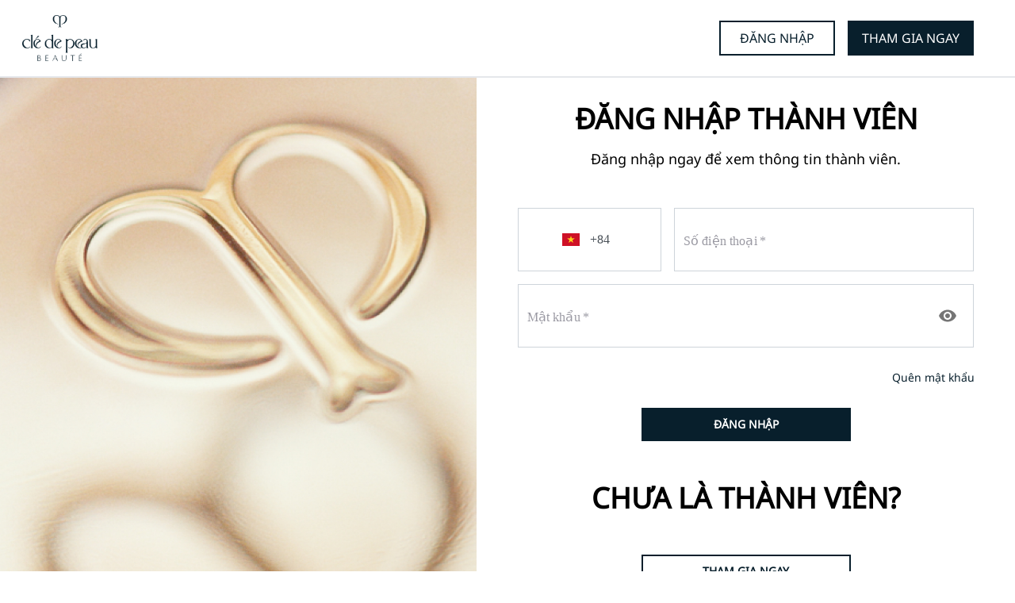

--- FILE ---
content_type: text/html; charset=utf-8
request_url: https://member.cledepeau-beaute.com.vn/login?key=sso&to=%2Fon%2Fdemandware.store%2FSites-cpb_vn-Site%2Fvi_VN%2FCPRV-HandleOAuthReentry
body_size: 956
content:
<!DOCTYPE html><html lang="vn"><head><meta charSet="utf-8"/><meta name="viewport" content="width=device-width"/><meta name="next-head-count" content="2"/><link rel="manifest" href="/vn-cpb/manifest.json"/><meta name="mobile-web-app-capable" content="yes"/><meta name="theme-color" content="#FFFFFF"/><link rel="shortcut icon" href="https://member.cledepeau-beaute.com.vn/vn-cpb/favicon.ico"/><link rel="apple-touch-icon" href="https://member.cledepeau-beaute.com.vn/vn-cpb/icon-512x512.png"/><link rel="icon" type="image/png" sizes="192x192" href="https://member.cledepeau-beaute.com.vn/vn-cpb/icon-192x192.png"/><link rel="icon" type="image/png" sizes="256x256" href="https://member.cledepeau-beaute.com.vn/vn-cpb/icon-256x256.png"/><link rel="icon" type="image/png" sizes="384x384" href="https://member.cledepeau-beaute.com.vn/vn-cpb/icon-384x384.png"/><link rel="icon" type="image/png" sizes="512x512" href="https://member.cledepeau-beaute.com.vn/vn-cpb/icon-512x512.png"/><link rel="preload" href="https://cdn.crmnx-apps-membersnx.nxsolutions.space/vn-cpb-2083215550/_next/static/css/7c81f1e1351f6790.css" as="style" crossorigin=""/><link rel="stylesheet" href="https://cdn.crmnx-apps-membersnx.nxsolutions.space/vn-cpb-2083215550/_next/static/css/7c81f1e1351f6790.css" crossorigin="" data-n-g=""/><link rel="preload" href="https://cdn.crmnx-apps-membersnx.nxsolutions.space/vn-cpb-2083215550/_next/static/css/50868895505734d5.css" as="style" crossorigin=""/><link rel="stylesheet" href="https://cdn.crmnx-apps-membersnx.nxsolutions.space/vn-cpb-2083215550/_next/static/css/50868895505734d5.css" crossorigin="" data-n-p=""/><link rel="preload" href="https://cdn.crmnx-apps-membersnx.nxsolutions.space/vn-cpb-2083215550/_next/static/css/8392383b99ab14a9.css" as="style" crossorigin=""/><link rel="stylesheet" href="https://cdn.crmnx-apps-membersnx.nxsolutions.space/vn-cpb-2083215550/_next/static/css/8392383b99ab14a9.css" crossorigin="" data-n-p=""/><noscript data-n-css=""></noscript><script defer="" crossorigin="" nomodule="" src="https://cdn.crmnx-apps-membersnx.nxsolutions.space/vn-cpb-2083215550/_next/static/chunks/polyfills-c67a75d1b6f99dc8.js"></script><script src="https://cdn.crmnx-apps-membersnx.nxsolutions.space/vn-cpb-2083215550/_next/static/chunks/webpack-74fe0f80b975faaa.js" defer="" crossorigin=""></script><script src="https://cdn.crmnx-apps-membersnx.nxsolutions.space/vn-cpb-2083215550/_next/static/chunks/framework-5666885447fdc3cc.js" defer="" crossorigin=""></script><script src="https://cdn.crmnx-apps-membersnx.nxsolutions.space/vn-cpb-2083215550/_next/static/chunks/main-818d1dbc10204609.js" defer="" crossorigin=""></script><script src="https://cdn.crmnx-apps-membersnx.nxsolutions.space/vn-cpb-2083215550/_next/static/chunks/pages/_app-fe4b453feb6edf8b.js" defer="" crossorigin=""></script><script src="https://cdn.crmnx-apps-membersnx.nxsolutions.space/vn-cpb-2083215550/_next/static/chunks/06f6b0c0-1e0c15e4e5a44431.js" defer="" crossorigin=""></script><script src="https://cdn.crmnx-apps-membersnx.nxsolutions.space/vn-cpb-2083215550/_next/static/chunks/5675-66e6819e7c9811c6.js" defer="" crossorigin=""></script><script src="https://cdn.crmnx-apps-membersnx.nxsolutions.space/vn-cpb-2083215550/_next/static/chunks/7076-8812f5754b4b04cb.js" defer="" crossorigin=""></script><script src="https://cdn.crmnx-apps-membersnx.nxsolutions.space/vn-cpb-2083215550/_next/static/chunks/5391-de1c2ab147273dd3.js" defer="" crossorigin=""></script><script src="https://cdn.crmnx-apps-membersnx.nxsolutions.space/vn-cpb-2083215550/_next/static/chunks/6455-0e7875c37e940b4f.js" defer="" crossorigin=""></script><script src="https://cdn.crmnx-apps-membersnx.nxsolutions.space/vn-cpb-2083215550/_next/static/chunks/7536-b8ea6adb01be9e29.js" defer="" crossorigin=""></script><script src="https://cdn.crmnx-apps-membersnx.nxsolutions.space/vn-cpb-2083215550/_next/static/chunks/4172-233a6fc5ac346a48.js" defer="" crossorigin=""></script><script src="https://cdn.crmnx-apps-membersnx.nxsolutions.space/vn-cpb-2083215550/_next/static/chunks/7739-37cded7430582504.js" defer="" crossorigin=""></script><script src="https://cdn.crmnx-apps-membersnx.nxsolutions.space/vn-cpb-2083215550/_next/static/chunks/5911-17ea679e24755ab1.js" defer="" crossorigin=""></script><script src="https://cdn.crmnx-apps-membersnx.nxsolutions.space/vn-cpb-2083215550/_next/static/chunks/5731-c9b6cbf5d826b9a6.js" defer="" crossorigin=""></script><script src="https://cdn.crmnx-apps-membersnx.nxsolutions.space/vn-cpb-2083215550/_next/static/chunks/8680-f51f6176304db085.js" defer="" crossorigin=""></script><script src="https://cdn.crmnx-apps-membersnx.nxsolutions.space/vn-cpb-2083215550/_next/static/chunks/5278-785bfcb8b3f828fc.js" defer="" crossorigin=""></script><script src="https://cdn.crmnx-apps-membersnx.nxsolutions.space/vn-cpb-2083215550/_next/static/chunks/4483-bd6505d020079609.js" defer="" crossorigin=""></script><script src="https://cdn.crmnx-apps-membersnx.nxsolutions.space/vn-cpb-2083215550/_next/static/chunks/5521-ca509616e14fac5a.js" defer="" crossorigin=""></script><script src="https://cdn.crmnx-apps-membersnx.nxsolutions.space/vn-cpb-2083215550/_next/static/chunks/3311-7b0a3d5bb2c36de4.js" defer="" crossorigin=""></script><script src="https://cdn.crmnx-apps-membersnx.nxsolutions.space/vn-cpb-2083215550/_next/static/chunks/pages/login-097db752ec0dd427.js" defer="" crossorigin=""></script><script src="https://cdn.crmnx-apps-membersnx.nxsolutions.space/vn-cpb-2083215550/_next/static/wrQFntxySO7jX4j6iRisB/_buildManifest.js" defer="" crossorigin=""></script><script src="https://cdn.crmnx-apps-membersnx.nxsolutions.space/vn-cpb-2083215550/_next/static/wrQFntxySO7jX4j6iRisB/_ssgManifest.js" defer="" crossorigin=""></script></head><body><div id="__next"><div class="flex w-full h-screen justify-center items-center"></div></div><script id="__NEXT_DATA__" type="application/json" crossorigin="">{"props":{"pageProps":{}},"page":"/login","query":{},"buildId":"wrQFntxySO7jX4j6iRisB","assetPrefix":"https://cdn.crmnx-apps-membersnx.nxsolutions.space/vn-cpb-2083215550","nextExport":true,"autoExport":true,"isFallback":false,"locale":"vn","locales":["vn"],"defaultLocale":"vn","scriptLoader":[]}</script></body></html>

--- FILE ---
content_type: text/html; charset=utf-8
request_url: https://member.cledepeau-beaute.com.vn/_next/data/wrQFntxySO7jX4j6iRisB/vn/login.json
body_size: 946
content:
<!DOCTYPE html><html lang="vn"><head><meta charSet="utf-8"/><meta name="viewport" content="width=device-width"/><meta name="next-head-count" content="2"/><link rel="manifest" href="/vn-cpb/manifest.json"/><meta name="mobile-web-app-capable" content="yes"/><meta name="theme-color" content="#FFFFFF"/><link rel="shortcut icon" href="https://member.cledepeau-beaute.com.vn/vn-cpb/favicon.ico"/><link rel="apple-touch-icon" href="https://member.cledepeau-beaute.com.vn/vn-cpb/icon-512x512.png"/><link rel="icon" type="image/png" sizes="192x192" href="https://member.cledepeau-beaute.com.vn/vn-cpb/icon-192x192.png"/><link rel="icon" type="image/png" sizes="256x256" href="https://member.cledepeau-beaute.com.vn/vn-cpb/icon-256x256.png"/><link rel="icon" type="image/png" sizes="384x384" href="https://member.cledepeau-beaute.com.vn/vn-cpb/icon-384x384.png"/><link rel="icon" type="image/png" sizes="512x512" href="https://member.cledepeau-beaute.com.vn/vn-cpb/icon-512x512.png"/><link rel="preload" href="https://cdn.crmnx-apps-membersnx.nxsolutions.space/vn-cpb-2083215550/_next/static/css/7c81f1e1351f6790.css" as="style" crossorigin=""/><link rel="stylesheet" href="https://cdn.crmnx-apps-membersnx.nxsolutions.space/vn-cpb-2083215550/_next/static/css/7c81f1e1351f6790.css" crossorigin="" data-n-g=""/><link rel="preload" href="https://cdn.crmnx-apps-membersnx.nxsolutions.space/vn-cpb-2083215550/_next/static/css/50868895505734d5.css" as="style" crossorigin=""/><link rel="stylesheet" href="https://cdn.crmnx-apps-membersnx.nxsolutions.space/vn-cpb-2083215550/_next/static/css/50868895505734d5.css" crossorigin="" data-n-p=""/><link rel="preload" href="https://cdn.crmnx-apps-membersnx.nxsolutions.space/vn-cpb-2083215550/_next/static/css/8392383b99ab14a9.css" as="style" crossorigin=""/><link rel="stylesheet" href="https://cdn.crmnx-apps-membersnx.nxsolutions.space/vn-cpb-2083215550/_next/static/css/8392383b99ab14a9.css" crossorigin="" data-n-p=""/><noscript data-n-css=""></noscript><script defer="" crossorigin="" nomodule="" src="https://cdn.crmnx-apps-membersnx.nxsolutions.space/vn-cpb-2083215550/_next/static/chunks/polyfills-c67a75d1b6f99dc8.js"></script><script src="https://cdn.crmnx-apps-membersnx.nxsolutions.space/vn-cpb-2083215550/_next/static/chunks/webpack-74fe0f80b975faaa.js" defer="" crossorigin=""></script><script src="https://cdn.crmnx-apps-membersnx.nxsolutions.space/vn-cpb-2083215550/_next/static/chunks/framework-5666885447fdc3cc.js" defer="" crossorigin=""></script><script src="https://cdn.crmnx-apps-membersnx.nxsolutions.space/vn-cpb-2083215550/_next/static/chunks/main-818d1dbc10204609.js" defer="" crossorigin=""></script><script src="https://cdn.crmnx-apps-membersnx.nxsolutions.space/vn-cpb-2083215550/_next/static/chunks/pages/_app-fe4b453feb6edf8b.js" defer="" crossorigin=""></script><script src="https://cdn.crmnx-apps-membersnx.nxsolutions.space/vn-cpb-2083215550/_next/static/chunks/06f6b0c0-1e0c15e4e5a44431.js" defer="" crossorigin=""></script><script src="https://cdn.crmnx-apps-membersnx.nxsolutions.space/vn-cpb-2083215550/_next/static/chunks/5675-66e6819e7c9811c6.js" defer="" crossorigin=""></script><script src="https://cdn.crmnx-apps-membersnx.nxsolutions.space/vn-cpb-2083215550/_next/static/chunks/7076-8812f5754b4b04cb.js" defer="" crossorigin=""></script><script src="https://cdn.crmnx-apps-membersnx.nxsolutions.space/vn-cpb-2083215550/_next/static/chunks/5391-de1c2ab147273dd3.js" defer="" crossorigin=""></script><script src="https://cdn.crmnx-apps-membersnx.nxsolutions.space/vn-cpb-2083215550/_next/static/chunks/6455-0e7875c37e940b4f.js" defer="" crossorigin=""></script><script src="https://cdn.crmnx-apps-membersnx.nxsolutions.space/vn-cpb-2083215550/_next/static/chunks/7536-b8ea6adb01be9e29.js" defer="" crossorigin=""></script><script src="https://cdn.crmnx-apps-membersnx.nxsolutions.space/vn-cpb-2083215550/_next/static/chunks/4172-233a6fc5ac346a48.js" defer="" crossorigin=""></script><script src="https://cdn.crmnx-apps-membersnx.nxsolutions.space/vn-cpb-2083215550/_next/static/chunks/7739-37cded7430582504.js" defer="" crossorigin=""></script><script src="https://cdn.crmnx-apps-membersnx.nxsolutions.space/vn-cpb-2083215550/_next/static/chunks/5911-17ea679e24755ab1.js" defer="" crossorigin=""></script><script src="https://cdn.crmnx-apps-membersnx.nxsolutions.space/vn-cpb-2083215550/_next/static/chunks/5731-c9b6cbf5d826b9a6.js" defer="" crossorigin=""></script><script src="https://cdn.crmnx-apps-membersnx.nxsolutions.space/vn-cpb-2083215550/_next/static/chunks/8680-f51f6176304db085.js" defer="" crossorigin=""></script><script src="https://cdn.crmnx-apps-membersnx.nxsolutions.space/vn-cpb-2083215550/_next/static/chunks/5278-785bfcb8b3f828fc.js" defer="" crossorigin=""></script><script src="https://cdn.crmnx-apps-membersnx.nxsolutions.space/vn-cpb-2083215550/_next/static/chunks/4483-bd6505d020079609.js" defer="" crossorigin=""></script><script src="https://cdn.crmnx-apps-membersnx.nxsolutions.space/vn-cpb-2083215550/_next/static/chunks/5521-ca509616e14fac5a.js" defer="" crossorigin=""></script><script src="https://cdn.crmnx-apps-membersnx.nxsolutions.space/vn-cpb-2083215550/_next/static/chunks/3311-7b0a3d5bb2c36de4.js" defer="" crossorigin=""></script><script src="https://cdn.crmnx-apps-membersnx.nxsolutions.space/vn-cpb-2083215550/_next/static/chunks/pages/login-097db752ec0dd427.js" defer="" crossorigin=""></script><script src="https://cdn.crmnx-apps-membersnx.nxsolutions.space/vn-cpb-2083215550/_next/static/wrQFntxySO7jX4j6iRisB/_buildManifest.js" defer="" crossorigin=""></script><script src="https://cdn.crmnx-apps-membersnx.nxsolutions.space/vn-cpb-2083215550/_next/static/wrQFntxySO7jX4j6iRisB/_ssgManifest.js" defer="" crossorigin=""></script></head><body><div id="__next"><div class="flex w-full h-screen justify-center items-center"></div></div><script id="__NEXT_DATA__" type="application/json" crossorigin="">{"props":{"pageProps":{}},"page":"/login","query":{},"buildId":"wrQFntxySO7jX4j6iRisB","assetPrefix":"https://cdn.crmnx-apps-membersnx.nxsolutions.space/vn-cpb-2083215550","nextExport":true,"autoExport":true,"isFallback":false,"locale":"vn","locales":["vn"],"defaultLocale":"vn","scriptLoader":[]}</script></body></html>

--- FILE ---
content_type: text/css
request_url: https://cdn.crmnx-apps-membersnx.nxsolutions.space/vn-cpb-2083215550/_next/static/css/50868895505734d5.css
body_size: 2832
content:
span.flag-icon{display:inline-block;vertical-align:middle;background-size:cover;background-position:50%;background-repeat:no-repeat;line-height:1em;height:1em;width:1.4em;background-image:url(https://cdn.crmnx-apps-membersnx.nxsolutions.space/vn-cpb-2083215550/_next/static/media/missing.41ecfd59.svg)}span.flag-icon:before{content:"\00a0"}span.flag-icon.flag-icon-ad{background-image:url(https://cdn.crmnx-apps-membersnx.nxsolutions.space/vn-cpb-2083215550/_next/static/media/ad.afe7401c.svg)}span.flag-icon.flag-icon-ae{background-image:url(https://cdn.crmnx-apps-membersnx.nxsolutions.space/vn-cpb-2083215550/_next/static/media/ae.09cd5728.svg)}span.flag-icon.flag-icon-af{background-image:url(https://cdn.crmnx-apps-membersnx.nxsolutions.space/vn-cpb-2083215550/_next/static/media/af.b53fdfef.svg)}span.flag-icon.flag-icon-ag{background-image:url(https://cdn.crmnx-apps-membersnx.nxsolutions.space/vn-cpb-2083215550/_next/static/media/ag.41ef0bb7.svg)}span.flag-icon.flag-icon-ai{background-image:url(https://cdn.crmnx-apps-membersnx.nxsolutions.space/vn-cpb-2083215550/_next/static/media/ai.0d75f8ed.svg)}span.flag-icon.flag-icon-al{background-image:url(https://cdn.crmnx-apps-membersnx.nxsolutions.space/vn-cpb-2083215550/_next/static/media/al.378b61bd.svg)}span.flag-icon.flag-icon-am{background-image:url(https://cdn.crmnx-apps-membersnx.nxsolutions.space/vn-cpb-2083215550/_next/static/media/am.99ba6e2a.svg)}span.flag-icon.flag-icon-ao{background-image:url(https://cdn.crmnx-apps-membersnx.nxsolutions.space/vn-cpb-2083215550/_next/static/media/ao.651d9f8e.svg)}span.flag-icon.flag-icon-ar{background-image:url(https://cdn.crmnx-apps-membersnx.nxsolutions.space/vn-cpb-2083215550/_next/static/media/ar.45d4e09d.svg)}span.flag-icon.flag-icon-as{background-image:url(https://cdn.crmnx-apps-membersnx.nxsolutions.space/vn-cpb-2083215550/_next/static/media/as.08385739.svg)}span.flag-icon.flag-icon-at{background-image:url(https://cdn.crmnx-apps-membersnx.nxsolutions.space/vn-cpb-2083215550/_next/static/media/at.54658d5b.svg)}span.flag-icon.flag-icon-au{background-image:url(https://cdn.crmnx-apps-membersnx.nxsolutions.space/vn-cpb-2083215550/_next/static/media/au.e3d5047a.svg)}span.flag-icon.flag-icon-aw{background-image:url(https://cdn.crmnx-apps-membersnx.nxsolutions.space/vn-cpb-2083215550/_next/static/media/aw.1a8849b6.svg)}span.flag-icon.flag-icon-ax{background-image:url(https://cdn.crmnx-apps-membersnx.nxsolutions.space/vn-cpb-2083215550/_next/static/media/ax.cd769b3b.svg)}span.flag-icon.flag-icon-az{background-image:url(https://cdn.crmnx-apps-membersnx.nxsolutions.space/vn-cpb-2083215550/_next/static/media/az.df457ecf.svg)}span.flag-icon.flag-icon-ba{background-image:url(https://cdn.crmnx-apps-membersnx.nxsolutions.space/vn-cpb-2083215550/_next/static/media/ba.19ef461d.svg)}span.flag-icon.flag-icon-bb{background-image:url(https://cdn.crmnx-apps-membersnx.nxsolutions.space/vn-cpb-2083215550/_next/static/media/bb.6f39df85.svg)}span.flag-icon.flag-icon-bd{background-image:url(https://cdn.crmnx-apps-membersnx.nxsolutions.space/vn-cpb-2083215550/_next/static/media/bd.92aeaa1c.svg)}span.flag-icon.flag-icon-be{background-image:url(https://cdn.crmnx-apps-membersnx.nxsolutions.space/vn-cpb-2083215550/_next/static/media/be.b0c85199.svg)}span.flag-icon.flag-icon-bf{background-image:url(https://cdn.crmnx-apps-membersnx.nxsolutions.space/vn-cpb-2083215550/_next/static/media/bf.7996a580.svg)}span.flag-icon.flag-icon-bg{background-image:url(https://cdn.crmnx-apps-membersnx.nxsolutions.space/vn-cpb-2083215550/_next/static/media/bg.12209d3b.svg)}span.flag-icon.flag-icon-bh{background-image:url(https://cdn.crmnx-apps-membersnx.nxsolutions.space/vn-cpb-2083215550/_next/static/media/bh.47097990.svg)}span.flag-icon.flag-icon-bi{background-image:url(https://cdn.crmnx-apps-membersnx.nxsolutions.space/vn-cpb-2083215550/_next/static/media/bi.865aa5f0.svg)}span.flag-icon.flag-icon-bj{background-image:url(https://cdn.crmnx-apps-membersnx.nxsolutions.space/vn-cpb-2083215550/_next/static/media/bj.1fd50ce0.svg)}span.flag-icon.flag-icon-bl{background-image:url(https://cdn.crmnx-apps-membersnx.nxsolutions.space/vn-cpb-2083215550/_next/static/media/bl.e7b0e2cd.svg)}span.flag-icon.flag-icon-bm{background-image:url(https://cdn.crmnx-apps-membersnx.nxsolutions.space/vn-cpb-2083215550/_next/static/media/bm.4a348496.svg)}span.flag-icon.flag-icon-bn{background-image:url(https://cdn.crmnx-apps-membersnx.nxsolutions.space/vn-cpb-2083215550/_next/static/media/bn.6202b210.svg)}span.flag-icon.flag-icon-bo{background-image:url(https://cdn.crmnx-apps-membersnx.nxsolutions.space/vn-cpb-2083215550/_next/static/media/bo.8df2c557.svg)}span.flag-icon.flag-icon-br{background-image:url(https://cdn.crmnx-apps-membersnx.nxsolutions.space/vn-cpb-2083215550/_next/static/media/br.ef0202bb.svg)}span.flag-icon.flag-icon-bs{background-image:url(https://cdn.crmnx-apps-membersnx.nxsolutions.space/vn-cpb-2083215550/_next/static/media/bs.c2972099.svg)}span.flag-icon.flag-icon-bt{background-image:url(https://cdn.crmnx-apps-membersnx.nxsolutions.space/vn-cpb-2083215550/_next/static/media/bt.c13101e1.svg)}span.flag-icon.flag-icon-bv{background-image:url(https://cdn.crmnx-apps-membersnx.nxsolutions.space/vn-cpb-2083215550/_next/static/media/bv.86679729.svg)}span.flag-icon.flag-icon-bw{background-image:url(https://cdn.crmnx-apps-membersnx.nxsolutions.space/vn-cpb-2083215550/_next/static/media/bw.8625dd31.svg)}span.flag-icon.flag-icon-by{background-image:url(https://cdn.crmnx-apps-membersnx.nxsolutions.space/vn-cpb-2083215550/_next/static/media/by.89d5e722.svg)}span.flag-icon.flag-icon-bz{background-image:url(https://cdn.crmnx-apps-membersnx.nxsolutions.space/vn-cpb-2083215550/_next/static/media/bz.e87d5341.svg)}span.flag-icon.flag-icon-ca{background-image:url(https://cdn.crmnx-apps-membersnx.nxsolutions.space/vn-cpb-2083215550/_next/static/media/ca.4044d656.svg)}span.flag-icon.flag-icon-cc{background-image:url(https://cdn.crmnx-apps-membersnx.nxsolutions.space/vn-cpb-2083215550/_next/static/media/cc.69681d14.svg)}span.flag-icon.flag-icon-cd{background-image:url(https://cdn.crmnx-apps-membersnx.nxsolutions.space/vn-cpb-2083215550/_next/static/media/cd.5035e3d5.svg)}span.flag-icon.flag-icon-cf{background-image:url(https://cdn.crmnx-apps-membersnx.nxsolutions.space/vn-cpb-2083215550/_next/static/media/cf.78b2a09c.svg)}span.flag-icon.flag-icon-cg{background-image:url(https://cdn.crmnx-apps-membersnx.nxsolutions.space/vn-cpb-2083215550/_next/static/media/cg.01fde2d8.svg)}span.flag-icon.flag-icon-ch{background-image:url(https://cdn.crmnx-apps-membersnx.nxsolutions.space/vn-cpb-2083215550/_next/static/media/ch.34ce46dd.svg)}span.flag-icon.flag-icon-ci{background-image:url(https://cdn.crmnx-apps-membersnx.nxsolutions.space/vn-cpb-2083215550/_next/static/media/ci.12574f59.svg)}span.flag-icon.flag-icon-ck{background-image:url(https://cdn.crmnx-apps-membersnx.nxsolutions.space/vn-cpb-2083215550/_next/static/media/ck.0dd8f925.svg)}span.flag-icon.flag-icon-cl{background-image:url(https://cdn.crmnx-apps-membersnx.nxsolutions.space/vn-cpb-2083215550/_next/static/media/cl.de4346e2.svg)}span.flag-icon.flag-icon-cm{background-image:url(https://cdn.crmnx-apps-membersnx.nxsolutions.space/vn-cpb-2083215550/_next/static/media/cm.370ffe1a.svg)}span.flag-icon.flag-icon-cn{background-image:url(https://cdn.crmnx-apps-membersnx.nxsolutions.space/vn-cpb-2083215550/_next/static/media/cn.f3e104b4.svg)}span.flag-icon.flag-icon-co{background-image:url(https://cdn.crmnx-apps-membersnx.nxsolutions.space/vn-cpb-2083215550/_next/static/media/co.7c3f30d3.svg)}span.flag-icon.flag-icon-cr{background-image:url(https://cdn.crmnx-apps-membersnx.nxsolutions.space/vn-cpb-2083215550/_next/static/media/cr.493b4fe7.svg)}span.flag-icon.flag-icon-cu{background-image:url(https://cdn.crmnx-apps-membersnx.nxsolutions.space/vn-cpb-2083215550/_next/static/media/cu.7b3b68f0.svg)}span.flag-icon.flag-icon-cv{background-image:url(https://cdn.crmnx-apps-membersnx.nxsolutions.space/vn-cpb-2083215550/_next/static/media/cv.349fe0cf.svg)}span.flag-icon.flag-icon-cw{background-image:url(https://cdn.crmnx-apps-membersnx.nxsolutions.space/vn-cpb-2083215550/_next/static/media/cw.d8e145e5.svg)}span.flag-icon.flag-icon-cx{background-image:url(https://cdn.crmnx-apps-membersnx.nxsolutions.space/vn-cpb-2083215550/_next/static/media/cx.7be272d7.svg)}span.flag-icon.flag-icon-cy{background-image:url(https://cdn.crmnx-apps-membersnx.nxsolutions.space/vn-cpb-2083215550/_next/static/media/cy.56204562.svg)}span.flag-icon.flag-icon-cz{background-image:url(https://cdn.crmnx-apps-membersnx.nxsolutions.space/vn-cpb-2083215550/_next/static/media/cz.bd2802a7.svg)}span.flag-icon.flag-icon-de{background-image:url(https://cdn.crmnx-apps-membersnx.nxsolutions.space/vn-cpb-2083215550/_next/static/media/de.cec2a91e.svg)}span.flag-icon.flag-icon-dj{background-image:url(https://cdn.crmnx-apps-membersnx.nxsolutions.space/vn-cpb-2083215550/_next/static/media/dj.84d02232.svg)}span.flag-icon.flag-icon-dk{background-image:url(https://cdn.crmnx-apps-membersnx.nxsolutions.space/vn-cpb-2083215550/_next/static/media/dk.b0ae7988.svg)}span.flag-icon.flag-icon-dm{background-image:url(https://cdn.crmnx-apps-membersnx.nxsolutions.space/vn-cpb-2083215550/_next/static/media/dm.de6fdb0b.svg)}span.flag-icon.flag-icon-do{background-image:url(https://cdn.crmnx-apps-membersnx.nxsolutions.space/vn-cpb-2083215550/_next/static/media/do.82638914.svg)}span.flag-icon.flag-icon-dz{background-image:url(https://cdn.crmnx-apps-membersnx.nxsolutions.space/vn-cpb-2083215550/_next/static/media/dz.47576bfd.svg)}span.flag-icon.flag-icon-ec{background-image:url(https://cdn.crmnx-apps-membersnx.nxsolutions.space/vn-cpb-2083215550/_next/static/media/ec.08a3bdc0.svg)}span.flag-icon.flag-icon-ee{background-image:url(https://cdn.crmnx-apps-membersnx.nxsolutions.space/vn-cpb-2083215550/_next/static/media/ee.9400751e.svg)}span.flag-icon.flag-icon-eg{background-image:url(https://cdn.crmnx-apps-membersnx.nxsolutions.space/vn-cpb-2083215550/_next/static/media/eg.c66768e3.svg)}span.flag-icon.flag-icon-er{background-image:url(https://cdn.crmnx-apps-membersnx.nxsolutions.space/vn-cpb-2083215550/_next/static/media/er.3a97b0ce.svg)}span.flag-icon.flag-icon-es{background-image:url(https://cdn.crmnx-apps-membersnx.nxsolutions.space/vn-cpb-2083215550/_next/static/media/es.cb87aad5.svg)}span.flag-icon.flag-icon-et{background-image:url(https://cdn.crmnx-apps-membersnx.nxsolutions.space/vn-cpb-2083215550/_next/static/media/et.d4cc72a8.svg)}span.flag-icon.flag-icon-eu{background-image:url(https://cdn.crmnx-apps-membersnx.nxsolutions.space/vn-cpb-2083215550/_next/static/media/eu.4312f69b.svg)}span.flag-icon.flag-icon-fi{background-image:url(https://cdn.crmnx-apps-membersnx.nxsolutions.space/vn-cpb-2083215550/_next/static/media/fi.c3ad14fe.svg)}span.flag-icon.flag-icon-fj{background-image:url(https://cdn.crmnx-apps-membersnx.nxsolutions.space/vn-cpb-2083215550/_next/static/media/fj.036dbcd2.svg)}span.flag-icon.flag-icon-fk{background-image:url(https://cdn.crmnx-apps-membersnx.nxsolutions.space/vn-cpb-2083215550/_next/static/media/fk.911111ca.svg)}span.flag-icon.flag-icon-fm{background-image:url(https://cdn.crmnx-apps-membersnx.nxsolutions.space/vn-cpb-2083215550/_next/static/media/fm.d7321dd9.svg)}span.flag-icon.flag-icon-fo{background-image:url(https://cdn.crmnx-apps-membersnx.nxsolutions.space/vn-cpb-2083215550/_next/static/media/fo.25b86bc5.svg)}span.flag-icon.flag-icon-fr{background-image:url(https://cdn.crmnx-apps-membersnx.nxsolutions.space/vn-cpb-2083215550/_next/static/media/fr.ee56b078.svg)}span.flag-icon.flag-icon-ga{background-image:url(https://cdn.crmnx-apps-membersnx.nxsolutions.space/vn-cpb-2083215550/_next/static/media/ga.d35c724e.svg)}span.flag-icon.flag-icon-gb-eng{background-image:url(https://cdn.crmnx-apps-membersnx.nxsolutions.space/vn-cpb-2083215550/_next/static/media/gb-eng.f30a4b3c.svg)}span.flag-icon.flag-icon-gb-nir{background-image:url(https://cdn.crmnx-apps-membersnx.nxsolutions.space/vn-cpb-2083215550/_next/static/media/gb-nir.56629dce.svg)}span.flag-icon.flag-icon-gb-sct{background-image:url(https://cdn.crmnx-apps-membersnx.nxsolutions.space/vn-cpb-2083215550/_next/static/media/gb-sct.15511f1a.svg)}span.flag-icon.flag-icon-gb-wls{background-image:url(https://cdn.crmnx-apps-membersnx.nxsolutions.space/vn-cpb-2083215550/_next/static/media/gb-wls.9587b650.svg)}span.flag-icon.flag-icon-gb-zet{background-image:url(https://cdn.crmnx-apps-membersnx.nxsolutions.space/vn-cpb-2083215550/_next/static/media/gb-zet.2e52a1c5.svg)}span.flag-icon.flag-icon-gb{background-image:url(https://cdn.crmnx-apps-membersnx.nxsolutions.space/vn-cpb-2083215550/_next/static/media/gb.45ed0e01.svg)}span.flag-icon.flag-icon-gd{background-image:url(https://cdn.crmnx-apps-membersnx.nxsolutions.space/vn-cpb-2083215550/_next/static/media/gd.67e009bd.svg)}span.flag-icon.flag-icon-ge{background-image:url(https://cdn.crmnx-apps-membersnx.nxsolutions.space/vn-cpb-2083215550/_next/static/media/ge.7a35de4f.svg)}span.flag-icon.flag-icon-gf{background-image:url(https://cdn.crmnx-apps-membersnx.nxsolutions.space/vn-cpb-2083215550/_next/static/media/gf.2e5399b2.svg)}span.flag-icon.flag-icon-gg{background-image:url(https://cdn.crmnx-apps-membersnx.nxsolutions.space/vn-cpb-2083215550/_next/static/media/gg.4784ae57.svg)}span.flag-icon.flag-icon-gh{background-image:url(https://cdn.crmnx-apps-membersnx.nxsolutions.space/vn-cpb-2083215550/_next/static/media/gh.a88962a9.svg)}span.flag-icon.flag-icon-gi{background-image:url(https://cdn.crmnx-apps-membersnx.nxsolutions.space/vn-cpb-2083215550/_next/static/media/gi.ea5f4479.svg)}span.flag-icon.flag-icon-gl{background-image:url(https://cdn.crmnx-apps-membersnx.nxsolutions.space/vn-cpb-2083215550/_next/static/media/gl.3a4b83ab.svg)}span.flag-icon.flag-icon-gm{background-image:url(https://cdn.crmnx-apps-membersnx.nxsolutions.space/vn-cpb-2083215550/_next/static/media/gm.e83c1d76.svg)}span.flag-icon.flag-icon-gn{background-image:url(https://cdn.crmnx-apps-membersnx.nxsolutions.space/vn-cpb-2083215550/_next/static/media/gn.44ca3016.svg)}span.flag-icon.flag-icon-gp{background-image:url(https://cdn.crmnx-apps-membersnx.nxsolutions.space/vn-cpb-2083215550/_next/static/media/gp.9cfc8329.svg)}span.flag-icon.flag-icon-gq{background-image:url(https://cdn.crmnx-apps-membersnx.nxsolutions.space/vn-cpb-2083215550/_next/static/media/gq.0261e929.svg)}span.flag-icon.flag-icon-gr{background-image:url(https://cdn.crmnx-apps-membersnx.nxsolutions.space/vn-cpb-2083215550/_next/static/media/gr.14db7664.svg)}span.flag-icon.flag-icon-gs{background-image:url(https://cdn.crmnx-apps-membersnx.nxsolutions.space/vn-cpb-2083215550/_next/static/media/gs.2813b807.svg)}span.flag-icon.flag-icon-gt{background-image:url(https://cdn.crmnx-apps-membersnx.nxsolutions.space/vn-cpb-2083215550/_next/static/media/gt.2317a733.svg)}span.flag-icon.flag-icon-gu{background-image:url(https://cdn.crmnx-apps-membersnx.nxsolutions.space/vn-cpb-2083215550/_next/static/media/gu.14cad310.svg)}span.flag-icon.flag-icon-gw{background-image:url(https://cdn.crmnx-apps-membersnx.nxsolutions.space/vn-cpb-2083215550/_next/static/media/gw.6c077bfb.svg)}span.flag-icon.flag-icon-gy{background-image:url(https://cdn.crmnx-apps-membersnx.nxsolutions.space/vn-cpb-2083215550/_next/static/media/gy.06d68a35.svg)}span.flag-icon.flag-icon-hk{background-image:url(https://cdn.crmnx-apps-membersnx.nxsolutions.space/vn-cpb-2083215550/_next/static/media/hk.5898f0c1.svg)}span.flag-icon.flag-icon-hm{background-image:url(https://cdn.crmnx-apps-membersnx.nxsolutions.space/vn-cpb-2083215550/_next/static/media/hm.9f4ce30c.svg)}span.flag-icon.flag-icon-hn{background-image:url(https://cdn.crmnx-apps-membersnx.nxsolutions.space/vn-cpb-2083215550/_next/static/media/hn.c18f44a6.svg)}span.flag-icon.flag-icon-hr{background-image:url(https://cdn.crmnx-apps-membersnx.nxsolutions.space/vn-cpb-2083215550/_next/static/media/hr.849fe6cc.svg)}span.flag-icon.flag-icon-ht{background-image:url(https://cdn.crmnx-apps-membersnx.nxsolutions.space/vn-cpb-2083215550/_next/static/media/ht.819ee4a8.svg)}span.flag-icon.flag-icon-hu{background-image:url(https://cdn.crmnx-apps-membersnx.nxsolutions.space/vn-cpb-2083215550/_next/static/media/hu.3b92a678.svg)}span.flag-icon.flag-icon-id{background-image:url(https://cdn.crmnx-apps-membersnx.nxsolutions.space/vn-cpb-2083215550/_next/static/media/id.b1c06f86.svg)}span.flag-icon.flag-icon-ie{background-image:url(https://cdn.crmnx-apps-membersnx.nxsolutions.space/vn-cpb-2083215550/_next/static/media/ie.f3165a81.svg)}span.flag-icon.flag-icon-il{background-image:url(https://cdn.crmnx-apps-membersnx.nxsolutions.space/vn-cpb-2083215550/_next/static/media/il.ef3a4462.svg)}span.flag-icon.flag-icon-im{background-image:url(https://cdn.crmnx-apps-membersnx.nxsolutions.space/vn-cpb-2083215550/_next/static/media/im.81fab6b4.svg)}span.flag-icon.flag-icon-in{background-image:url(https://cdn.crmnx-apps-membersnx.nxsolutions.space/vn-cpb-2083215550/_next/static/media/in.78acee8f.svg)}span.flag-icon.flag-icon-io{background-image:url(https://cdn.crmnx-apps-membersnx.nxsolutions.space/vn-cpb-2083215550/_next/static/media/io.0b6a5166.svg)}span.flag-icon.flag-icon-iq{background-image:url(https://cdn.crmnx-apps-membersnx.nxsolutions.space/vn-cpb-2083215550/_next/static/media/iq.2a873348.svg)}span.flag-icon.flag-icon-ir{background-image:url(https://cdn.crmnx-apps-membersnx.nxsolutions.space/vn-cpb-2083215550/_next/static/media/ir.0fa2359f.svg)}span.flag-icon.flag-icon-is{background-image:url(https://cdn.crmnx-apps-membersnx.nxsolutions.space/vn-cpb-2083215550/_next/static/media/is.ad13392e.svg)}span.flag-icon.flag-icon-it{background-image:url(https://cdn.crmnx-apps-membersnx.nxsolutions.space/vn-cpb-2083215550/_next/static/media/it.04ce7ef6.svg)}span.flag-icon.flag-icon-je{background-image:url(https://cdn.crmnx-apps-membersnx.nxsolutions.space/vn-cpb-2083215550/_next/static/media/je.8071cb28.svg)}span.flag-icon.flag-icon-jm{background-image:url(https://cdn.crmnx-apps-membersnx.nxsolutions.space/vn-cpb-2083215550/_next/static/media/jm.8c8f9469.svg)}span.flag-icon.flag-icon-jo{background-image:url(https://cdn.crmnx-apps-membersnx.nxsolutions.space/vn-cpb-2083215550/_next/static/media/jo.39d32b5d.svg)}span.flag-icon.flag-icon-jp{background-image:url(https://cdn.crmnx-apps-membersnx.nxsolutions.space/vn-cpb-2083215550/_next/static/media/jp.9b318537.svg)}span.flag-icon.flag-icon-ke{background-image:url(https://cdn.crmnx-apps-membersnx.nxsolutions.space/vn-cpb-2083215550/_next/static/media/ke.5065be18.svg)}span.flag-icon.flag-icon-kg{background-image:url(https://cdn.crmnx-apps-membersnx.nxsolutions.space/vn-cpb-2083215550/_next/static/media/kg.368fbdf4.svg)}span.flag-icon.flag-icon-kh{background-image:url(https://cdn.crmnx-apps-membersnx.nxsolutions.space/vn-cpb-2083215550/_next/static/media/kh.831ab65a.svg)}span.flag-icon.flag-icon-ki{background-image:url(https://cdn.crmnx-apps-membersnx.nxsolutions.space/vn-cpb-2083215550/_next/static/media/ki.c48f7f1e.svg)}span.flag-icon.flag-icon-km{background-image:url(https://cdn.crmnx-apps-membersnx.nxsolutions.space/vn-cpb-2083215550/_next/static/media/km.09651ace.svg)}span.flag-icon.flag-icon-kn{background-image:url(https://cdn.crmnx-apps-membersnx.nxsolutions.space/vn-cpb-2083215550/_next/static/media/kn.c1a76821.svg)}span.flag-icon.flag-icon-kp{background-image:url(https://cdn.crmnx-apps-membersnx.nxsolutions.space/vn-cpb-2083215550/_next/static/media/kp.48ffdee0.svg)}span.flag-icon.flag-icon-kr{background-image:url(https://cdn.crmnx-apps-membersnx.nxsolutions.space/vn-cpb-2083215550/_next/static/media/kr.5bdf8e08.svg)}span.flag-icon.flag-icon-kw{background-image:url(https://cdn.crmnx-apps-membersnx.nxsolutions.space/vn-cpb-2083215550/_next/static/media/kw.43efc858.svg)}span.flag-icon.flag-icon-ky{background-image:url(https://cdn.crmnx-apps-membersnx.nxsolutions.space/vn-cpb-2083215550/_next/static/media/ky.1c9c0d46.svg)}span.flag-icon.flag-icon-kz{background-image:url(https://cdn.crmnx-apps-membersnx.nxsolutions.space/vn-cpb-2083215550/_next/static/media/kz.9aa811b0.svg)}span.flag-icon.flag-icon-la{background-image:url(https://cdn.crmnx-apps-membersnx.nxsolutions.space/vn-cpb-2083215550/_next/static/media/la.a4c263be.svg)}span.flag-icon.flag-icon-lb{background-image:url(https://cdn.crmnx-apps-membersnx.nxsolutions.space/vn-cpb-2083215550/_next/static/media/lb.baedbdcb.svg)}span.flag-icon.flag-icon-lc{background-image:url(https://cdn.crmnx-apps-membersnx.nxsolutions.space/vn-cpb-2083215550/_next/static/media/lc.a8d41918.svg)}span.flag-icon.flag-icon-li{background-image:url(https://cdn.crmnx-apps-membersnx.nxsolutions.space/vn-cpb-2083215550/_next/static/media/li.1dbd37fd.svg)}span.flag-icon.flag-icon-lk{background-image:url(https://cdn.crmnx-apps-membersnx.nxsolutions.space/vn-cpb-2083215550/_next/static/media/lk.624bc182.svg)}span.flag-icon.flag-icon-lr{background-image:url(https://cdn.crmnx-apps-membersnx.nxsolutions.space/vn-cpb-2083215550/_next/static/media/lr.cfb98dbc.svg)}span.flag-icon.flag-icon-ls{background-image:url(https://cdn.crmnx-apps-membersnx.nxsolutions.space/vn-cpb-2083215550/_next/static/media/ls.cb490585.svg)}span.flag-icon.flag-icon-lt{background-image:url(https://cdn.crmnx-apps-membersnx.nxsolutions.space/vn-cpb-2083215550/_next/static/media/lt.248840b0.svg)}span.flag-icon.flag-icon-lu{background-image:url(https://cdn.crmnx-apps-membersnx.nxsolutions.space/vn-cpb-2083215550/_next/static/media/lu.bc9ef2eb.svg)}span.flag-icon.flag-icon-lv{background-image:url(https://cdn.crmnx-apps-membersnx.nxsolutions.space/vn-cpb-2083215550/_next/static/media/lv.3a75ca05.svg)}span.flag-icon.flag-icon-ly{background-image:url(https://cdn.crmnx-apps-membersnx.nxsolutions.space/vn-cpb-2083215550/_next/static/media/ly.3767eec7.svg)}span.flag-icon.flag-icon-ma{background-image:url(https://cdn.crmnx-apps-membersnx.nxsolutions.space/vn-cpb-2083215550/_next/static/media/ma.50b8467f.svg)}span.flag-icon.flag-icon-mc{background-image:url(https://cdn.crmnx-apps-membersnx.nxsolutions.space/vn-cpb-2083215550/_next/static/media/mc.6b0eb7c4.svg)}span.flag-icon.flag-icon-md{background-image:url(https://cdn.crmnx-apps-membersnx.nxsolutions.space/vn-cpb-2083215550/_next/static/media/md.118a4420.svg)}span.flag-icon.flag-icon-me{background-image:url(https://cdn.crmnx-apps-membersnx.nxsolutions.space/vn-cpb-2083215550/_next/static/media/me.5163c869.svg)}span.flag-icon.flag-icon-mf{background-image:url(https://cdn.crmnx-apps-membersnx.nxsolutions.space/vn-cpb-2083215550/_next/static/media/mf.ee56b078.svg)}span.flag-icon.flag-icon-mg{background-image:url(https://cdn.crmnx-apps-membersnx.nxsolutions.space/vn-cpb-2083215550/_next/static/media/mg.089e6fca.svg)}span.flag-icon.flag-icon-mh{background-image:url(https://cdn.crmnx-apps-membersnx.nxsolutions.space/vn-cpb-2083215550/_next/static/media/mh.bc01b719.svg)}span.flag-icon.flag-icon-mk{background-image:url(https://cdn.crmnx-apps-membersnx.nxsolutions.space/vn-cpb-2083215550/_next/static/media/mk.70479676.svg)}span.flag-icon.flag-icon-ml{background-image:url(https://cdn.crmnx-apps-membersnx.nxsolutions.space/vn-cpb-2083215550/_next/static/media/ml.6b4d737e.svg)}span.flag-icon.flag-icon-mm{background-image:url(https://cdn.crmnx-apps-membersnx.nxsolutions.space/vn-cpb-2083215550/_next/static/media/mm.8ef49782.svg)}span.flag-icon.flag-icon-mn{background-image:url(https://cdn.crmnx-apps-membersnx.nxsolutions.space/vn-cpb-2083215550/_next/static/media/mn.62d46c97.svg)}span.flag-icon.flag-icon-mo{background-image:url(https://cdn.crmnx-apps-membersnx.nxsolutions.space/vn-cpb-2083215550/_next/static/media/mo.94d99152.svg)}span.flag-icon.flag-icon-mp{background-image:url(https://cdn.crmnx-apps-membersnx.nxsolutions.space/vn-cpb-2083215550/_next/static/media/mp.8048eeb8.svg)}span.flag-icon.flag-icon-mq{background-image:url(https://cdn.crmnx-apps-membersnx.nxsolutions.space/vn-cpb-2083215550/_next/static/media/mq.cd0e4421.svg)}span.flag-icon.flag-icon-mr{background-image:url(https://cdn.crmnx-apps-membersnx.nxsolutions.space/vn-cpb-2083215550/_next/static/media/mr.00b36702.svg)}span.flag-icon.flag-icon-ms{background-image:url(https://cdn.crmnx-apps-membersnx.nxsolutions.space/vn-cpb-2083215550/_next/static/media/ms.8891caab.svg)}span.flag-icon.flag-icon-mt{background-image:url(https://cdn.crmnx-apps-membersnx.nxsolutions.space/vn-cpb-2083215550/_next/static/media/mt.ce1b6ad5.svg)}span.flag-icon.flag-icon-mu{background-image:url(https://cdn.crmnx-apps-membersnx.nxsolutions.space/vn-cpb-2083215550/_next/static/media/mu.b51a77ff.svg)}span.flag-icon.flag-icon-mv{background-image:url(https://cdn.crmnx-apps-membersnx.nxsolutions.space/vn-cpb-2083215550/_next/static/media/mv.8d775b22.svg)}span.flag-icon.flag-icon-mw{background-image:url(https://cdn.crmnx-apps-membersnx.nxsolutions.space/vn-cpb-2083215550/_next/static/media/mw.c31a7b32.svg)}span.flag-icon.flag-icon-mx{background-image:url(https://cdn.crmnx-apps-membersnx.nxsolutions.space/vn-cpb-2083215550/_next/static/media/mx.d5037f25.svg)}span.flag-icon.flag-icon-my{background-image:url(https://cdn.crmnx-apps-membersnx.nxsolutions.space/vn-cpb-2083215550/_next/static/media/my.fd871290.svg)}span.flag-icon.flag-icon-mz{background-image:url(https://cdn.crmnx-apps-membersnx.nxsolutions.space/vn-cpb-2083215550/_next/static/media/mz.27490669.svg)}span.flag-icon.flag-icon-na{background-image:url(https://cdn.crmnx-apps-membersnx.nxsolutions.space/vn-cpb-2083215550/_next/static/media/na.8f45fed1.svg)}span.flag-icon.flag-icon-nc{background-image:url(https://cdn.crmnx-apps-membersnx.nxsolutions.space/vn-cpb-2083215550/_next/static/media/nc.99782026.svg)}span.flag-icon.flag-icon-ne{background-image:url(https://cdn.crmnx-apps-membersnx.nxsolutions.space/vn-cpb-2083215550/_next/static/media/ne.0057a542.svg)}span.flag-icon.flag-icon-nf{background-image:url(https://cdn.crmnx-apps-membersnx.nxsolutions.space/vn-cpb-2083215550/_next/static/media/nf.7b2ba7b6.svg)}span.flag-icon.flag-icon-ng{background-image:url(https://cdn.crmnx-apps-membersnx.nxsolutions.space/vn-cpb-2083215550/_next/static/media/ng.a506efaf.svg)}span.flag-icon.flag-icon-ni{background-image:url(https://cdn.crmnx-apps-membersnx.nxsolutions.space/vn-cpb-2083215550/_next/static/media/ni.9bf2eae1.svg)}span.flag-icon.flag-icon-nl{background-image:url(https://cdn.crmnx-apps-membersnx.nxsolutions.space/vn-cpb-2083215550/_next/static/media/nl.ed35117e.svg)}span.flag-icon.flag-icon-no{background-image:url(https://cdn.crmnx-apps-membersnx.nxsolutions.space/vn-cpb-2083215550/_next/static/media/no.86679729.svg)}span.flag-icon.flag-icon-np{background-image:url(https://cdn.crmnx-apps-membersnx.nxsolutions.space/vn-cpb-2083215550/_next/static/media/np.01f0aa6a.svg)}span.flag-icon.flag-icon-nr{background-image:url(https://cdn.crmnx-apps-membersnx.nxsolutions.space/vn-cpb-2083215550/_next/static/media/nr.13c55a42.svg)}span.flag-icon.flag-icon-nu{background-image:url(https://cdn.crmnx-apps-membersnx.nxsolutions.space/vn-cpb-2083215550/_next/static/media/nu.b8846c0d.svg)}span.flag-icon.flag-icon-nz{background-image:url(https://cdn.crmnx-apps-membersnx.nxsolutions.space/vn-cpb-2083215550/_next/static/media/nz.5f65db11.svg)}span.flag-icon.flag-icon-om{background-image:url(https://cdn.crmnx-apps-membersnx.nxsolutions.space/vn-cpb-2083215550/_next/static/media/om.a5cea00c.svg)}span.flag-icon.flag-icon-pa{background-image:url(https://cdn.crmnx-apps-membersnx.nxsolutions.space/vn-cpb-2083215550/_next/static/media/pa.586cb67c.svg)}span.flag-icon.flag-icon-pe{background-image:url(https://cdn.crmnx-apps-membersnx.nxsolutions.space/vn-cpb-2083215550/_next/static/media/pe.e3e4687d.svg)}span.flag-icon.flag-icon-pf{background-image:url(https://cdn.crmnx-apps-membersnx.nxsolutions.space/vn-cpb-2083215550/_next/static/media/pf.de3befb5.svg)}span.flag-icon.flag-icon-pg{background-image:url(https://cdn.crmnx-apps-membersnx.nxsolutions.space/vn-cpb-2083215550/_next/static/media/pg.325defd0.svg)}span.flag-icon.flag-icon-ph{background-image:url(https://cdn.crmnx-apps-membersnx.nxsolutions.space/vn-cpb-2083215550/_next/static/media/ph.92bcd32b.svg)}span.flag-icon.flag-icon-pk{background-image:url(https://cdn.crmnx-apps-membersnx.nxsolutions.space/vn-cpb-2083215550/_next/static/media/pk.f94fa22c.svg)}span.flag-icon.flag-icon-pl{background-image:url(https://cdn.crmnx-apps-membersnx.nxsolutions.space/vn-cpb-2083215550/_next/static/media/pl.a864f58b.svg)}span.flag-icon.flag-icon-pm{background-image:url(https://cdn.crmnx-apps-membersnx.nxsolutions.space/vn-cpb-2083215550/_next/static/media/pm.48a82c69.svg)}span.flag-icon.flag-icon-pn{background-image:url(https://cdn.crmnx-apps-membersnx.nxsolutions.space/vn-cpb-2083215550/_next/static/media/pn.34c1d63c.svg)}span.flag-icon.flag-icon-pr{background-image:url(https://cdn.crmnx-apps-membersnx.nxsolutions.space/vn-cpb-2083215550/_next/static/media/pr.d6672aa1.svg)}span.flag-icon.flag-icon-ps{background-image:url(https://cdn.crmnx-apps-membersnx.nxsolutions.space/vn-cpb-2083215550/_next/static/media/ps.5950fa03.svg)}span.flag-icon.flag-icon-pt{background-image:url(https://cdn.crmnx-apps-membersnx.nxsolutions.space/vn-cpb-2083215550/_next/static/media/pt.c50589f4.svg)}span.flag-icon.flag-icon-pw{background-image:url(https://cdn.crmnx-apps-membersnx.nxsolutions.space/vn-cpb-2083215550/_next/static/media/pw.ac64cc92.svg)}span.flag-icon.flag-icon-py{background-image:url(https://cdn.crmnx-apps-membersnx.nxsolutions.space/vn-cpb-2083215550/_next/static/media/py.30571742.svg)}span.flag-icon.flag-icon-qa{background-image:url(https://cdn.crmnx-apps-membersnx.nxsolutions.space/vn-cpb-2083215550/_next/static/media/qa.ad2c87d8.svg)}span.flag-icon.flag-icon-re{background-image:url(https://cdn.crmnx-apps-membersnx.nxsolutions.space/vn-cpb-2083215550/_next/static/media/re.ee56b078.svg)}span.flag-icon.flag-icon-ro{background-image:url(https://cdn.crmnx-apps-membersnx.nxsolutions.space/vn-cpb-2083215550/_next/static/media/ro.eaf3cb31.svg)}span.flag-icon.flag-icon-rs{background-image:url(https://cdn.crmnx-apps-membersnx.nxsolutions.space/vn-cpb-2083215550/_next/static/media/rs.e49ff7c8.svg)}span.flag-icon.flag-icon-ru{background-image:url(https://cdn.crmnx-apps-membersnx.nxsolutions.space/vn-cpb-2083215550/_next/static/media/ru.d5aafaf2.svg)}span.flag-icon.flag-icon-rw{background-image:url(https://cdn.crmnx-apps-membersnx.nxsolutions.space/vn-cpb-2083215550/_next/static/media/rw.88412b25.svg)}span.flag-icon.flag-icon-sa{background-image:url(https://cdn.crmnx-apps-membersnx.nxsolutions.space/vn-cpb-2083215550/_next/static/media/sa.6783ed6d.svg)}span.flag-icon.flag-icon-sb{background-image:url(https://cdn.crmnx-apps-membersnx.nxsolutions.space/vn-cpb-2083215550/_next/static/media/sb.87994925.svg)}span.flag-icon.flag-icon-sc{background-image:url(https://cdn.crmnx-apps-membersnx.nxsolutions.space/vn-cpb-2083215550/_next/static/media/sc.72215e95.svg)}span.flag-icon.flag-icon-sd{background-image:url(https://cdn.crmnx-apps-membersnx.nxsolutions.space/vn-cpb-2083215550/_next/static/media/sd.1ea89c66.svg)}span.flag-icon.flag-icon-se{background-image:url(https://cdn.crmnx-apps-membersnx.nxsolutions.space/vn-cpb-2083215550/_next/static/media/se.89b32c12.svg)}span.flag-icon.flag-icon-sg{background-image:url(https://cdn.crmnx-apps-membersnx.nxsolutions.space/vn-cpb-2083215550/_next/static/media/sg.2b48c719.svg)}span.flag-icon.flag-icon-sh{background-image:url(https://cdn.crmnx-apps-membersnx.nxsolutions.space/vn-cpb-2083215550/_next/static/media/sh.be1af69a.svg)}span.flag-icon.flag-icon-si{background-image:url(https://cdn.crmnx-apps-membersnx.nxsolutions.space/vn-cpb-2083215550/_next/static/media/si.f763d86c.svg)}span.flag-icon.flag-icon-sj{background-image:url(https://cdn.crmnx-apps-membersnx.nxsolutions.space/vn-cpb-2083215550/_next/static/media/sj.86679729.svg)}span.flag-icon.flag-icon-sk{background-image:url(https://cdn.crmnx-apps-membersnx.nxsolutions.space/vn-cpb-2083215550/_next/static/media/sk.873485b8.svg)}span.flag-icon.flag-icon-sl{background-image:url(https://cdn.crmnx-apps-membersnx.nxsolutions.space/vn-cpb-2083215550/_next/static/media/sl.3ab8a275.svg)}span.flag-icon.flag-icon-sm{background-image:url(https://cdn.crmnx-apps-membersnx.nxsolutions.space/vn-cpb-2083215550/_next/static/media/sm.a462837f.svg)}span.flag-icon.flag-icon-sn{background-image:url(https://cdn.crmnx-apps-membersnx.nxsolutions.space/vn-cpb-2083215550/_next/static/media/sn.8f6cb629.svg)}span.flag-icon.flag-icon-so{background-image:url(https://cdn.crmnx-apps-membersnx.nxsolutions.space/vn-cpb-2083215550/_next/static/media/so.12e70b68.svg)}span.flag-icon.flag-icon-sr{background-image:url(https://cdn.crmnx-apps-membersnx.nxsolutions.space/vn-cpb-2083215550/_next/static/media/sr.8a273933.svg)}span.flag-icon.flag-icon-ss{background-image:url(https://cdn.crmnx-apps-membersnx.nxsolutions.space/vn-cpb-2083215550/_next/static/media/ss.b80b62e6.svg)}span.flag-icon.flag-icon-st{background-image:url(https://cdn.crmnx-apps-membersnx.nxsolutions.space/vn-cpb-2083215550/_next/static/media/st.9c40953c.svg)}span.flag-icon.flag-icon-sv{background-image:url(https://cdn.crmnx-apps-membersnx.nxsolutions.space/vn-cpb-2083215550/_next/static/media/sv.65cadba8.svg)}span.flag-icon.flag-icon-sx{background-image:url(https://cdn.crmnx-apps-membersnx.nxsolutions.space/vn-cpb-2083215550/_next/static/media/sx.5628fc5e.svg)}span.flag-icon.flag-icon-sy{background-image:url(https://cdn.crmnx-apps-membersnx.nxsolutions.space/vn-cpb-2083215550/_next/static/media/sy.981e9a3e.svg)}span.flag-icon.flag-icon-sz{background-image:url(https://cdn.crmnx-apps-membersnx.nxsolutions.space/vn-cpb-2083215550/_next/static/media/sz.c3e85b78.svg)}span.flag-icon.flag-icon-tc{background-image:url(https://cdn.crmnx-apps-membersnx.nxsolutions.space/vn-cpb-2083215550/_next/static/media/tc.ec672a35.svg)}span.flag-icon.flag-icon-td{background-image:url(https://cdn.crmnx-apps-membersnx.nxsolutions.space/vn-cpb-2083215550/_next/static/media/td.1ea0cb29.svg)}span.flag-icon.flag-icon-tf{background-image:url(https://cdn.crmnx-apps-membersnx.nxsolutions.space/vn-cpb-2083215550/_next/static/media/tf.9c1b8f79.svg)}span.flag-icon.flag-icon-tg{background-image:url(https://cdn.crmnx-apps-membersnx.nxsolutions.space/vn-cpb-2083215550/_next/static/media/tg.ed4b8aac.svg)}span.flag-icon.flag-icon-th{background-image:url(https://cdn.crmnx-apps-membersnx.nxsolutions.space/vn-cpb-2083215550/_next/static/media/th.ab8e9768.svg)}span.flag-icon.flag-icon-tj{background-image:url(https://cdn.crmnx-apps-membersnx.nxsolutions.space/vn-cpb-2083215550/_next/static/media/tj.57467097.svg)}span.flag-icon.flag-icon-tk{background-image:url(https://cdn.crmnx-apps-membersnx.nxsolutions.space/vn-cpb-2083215550/_next/static/media/tk.124d8611.svg)}span.flag-icon.flag-icon-tl{background-image:url(https://cdn.crmnx-apps-membersnx.nxsolutions.space/vn-cpb-2083215550/_next/static/media/tl.fca2817d.svg)}span.flag-icon.flag-icon-tm{background-image:url(https://cdn.crmnx-apps-membersnx.nxsolutions.space/vn-cpb-2083215550/_next/static/media/tm.46ffe760.svg)}span.flag-icon.flag-icon-tn{background-image:url(https://cdn.crmnx-apps-membersnx.nxsolutions.space/vn-cpb-2083215550/_next/static/media/tn.721fe1c6.svg)}span.flag-icon.flag-icon-to{background-image:url(https://cdn.crmnx-apps-membersnx.nxsolutions.space/vn-cpb-2083215550/_next/static/media/to.41b67080.svg)}span.flag-icon.flag-icon-tr{background-image:url(https://cdn.crmnx-apps-membersnx.nxsolutions.space/vn-cpb-2083215550/_next/static/media/tr.9eca0824.svg)}span.flag-icon.flag-icon-tt{background-image:url(https://cdn.crmnx-apps-membersnx.nxsolutions.space/vn-cpb-2083215550/_next/static/media/tt.c9867ed0.svg)}span.flag-icon.flag-icon-tv{background-image:url(https://cdn.crmnx-apps-membersnx.nxsolutions.space/vn-cpb-2083215550/_next/static/media/tv.7cf886b0.svg)}span.flag-icon.flag-icon-tw{background-image:url(https://cdn.crmnx-apps-membersnx.nxsolutions.space/vn-cpb-2083215550/_next/static/media/tw.2ea2f387.svg)}span.flag-icon.flag-icon-tz{background-image:url(https://cdn.crmnx-apps-membersnx.nxsolutions.space/vn-cpb-2083215550/_next/static/media/tz.483c9387.svg)}span.flag-icon.flag-icon-ua{background-image:url(https://cdn.crmnx-apps-membersnx.nxsolutions.space/vn-cpb-2083215550/_next/static/media/ua.e90d36af.svg)}span.flag-icon.flag-icon-ug{background-image:url(https://cdn.crmnx-apps-membersnx.nxsolutions.space/vn-cpb-2083215550/_next/static/media/ug.34ff89c8.svg)}span.flag-icon.flag-icon-um{background-image:url(https://cdn.crmnx-apps-membersnx.nxsolutions.space/vn-cpb-2083215550/_next/static/media/um.e01ec13a.svg)}span.flag-icon.flag-icon-us-ca{background-image:url(https://cdn.crmnx-apps-membersnx.nxsolutions.space/vn-cpb-2083215550/_next/static/media/us-ca.d8ce5a6b.svg)}span.flag-icon.flag-icon-us{background-image:url(https://cdn.crmnx-apps-membersnx.nxsolutions.space/vn-cpb-2083215550/_next/static/media/us.e01ec13a.svg)}span.flag-icon.flag-icon-uy{background-image:url(https://cdn.crmnx-apps-membersnx.nxsolutions.space/vn-cpb-2083215550/_next/static/media/uy.2a3aa3e5.svg)}span.flag-icon.flag-icon-uz{background-image:url(https://cdn.crmnx-apps-membersnx.nxsolutions.space/vn-cpb-2083215550/_next/static/media/uz.501c23ed.svg)}span.flag-icon.flag-icon-va{background-image:url(https://cdn.crmnx-apps-membersnx.nxsolutions.space/vn-cpb-2083215550/_next/static/media/va.7b1778e0.svg)}span.flag-icon.flag-icon-vc{background-image:url(https://cdn.crmnx-apps-membersnx.nxsolutions.space/vn-cpb-2083215550/_next/static/media/vc.a31b90d8.svg)}span.flag-icon.flag-icon-ve{background-image:url(https://cdn.crmnx-apps-membersnx.nxsolutions.space/vn-cpb-2083215550/_next/static/media/ve.1cef0203.svg)}span.flag-icon.flag-icon-vg{background-image:url(https://cdn.crmnx-apps-membersnx.nxsolutions.space/vn-cpb-2083215550/_next/static/media/vg.e98ba16c.svg)}span.flag-icon.flag-icon-vi{background-image:url(https://cdn.crmnx-apps-membersnx.nxsolutions.space/vn-cpb-2083215550/_next/static/media/vi.90303342.svg)}span.flag-icon.flag-icon-vn{background-image:url(https://cdn.crmnx-apps-membersnx.nxsolutions.space/vn-cpb-2083215550/_next/static/media/vn.520fe7f1.svg)}span.flag-icon.flag-icon-vu{background-image:url(https://cdn.crmnx-apps-membersnx.nxsolutions.space/vn-cpb-2083215550/_next/static/media/vu.a7fc477b.svg)}span.flag-icon.flag-icon-wf{background-image:url(https://cdn.crmnx-apps-membersnx.nxsolutions.space/vn-cpb-2083215550/_next/static/media/wf.ee56b078.svg)}span.flag-icon.flag-icon-ws{background-image:url(https://cdn.crmnx-apps-membersnx.nxsolutions.space/vn-cpb-2083215550/_next/static/media/ws.3e86395a.svg)}span.flag-icon.flag-icon-xk{background-image:url(https://cdn.crmnx-apps-membersnx.nxsolutions.space/vn-cpb-2083215550/_next/static/media/xk.cd2a76af.svg)}span.flag-icon.flag-icon-ye{background-image:url(https://cdn.crmnx-apps-membersnx.nxsolutions.space/vn-cpb-2083215550/_next/static/media/ye.e9a1b8e5.svg)}span.flag-icon.flag-icon-yt{background-image:url(https://cdn.crmnx-apps-membersnx.nxsolutions.space/vn-cpb-2083215550/_next/static/media/yt.a0804411.svg)}span.flag-icon.flag-icon-za{background-image:url(https://cdn.crmnx-apps-membersnx.nxsolutions.space/vn-cpb-2083215550/_next/static/media/za.9cd061fd.svg)}span.flag-icon.flag-icon-zm{background-image:url(https://cdn.crmnx-apps-membersnx.nxsolutions.space/vn-cpb-2083215550/_next/static/media/zm.73e0f29b.svg)}span.flag-icon.flag-icon-zw{background-image:url(https://cdn.crmnx-apps-membersnx.nxsolutions.space/vn-cpb-2083215550/_next/static/media/zw.53de9398.svg)}

--- FILE ---
content_type: text/css
request_url: https://cdn.crmnx-apps-membersnx.nxsolutions.space/vn-cpb-2083215550/_next/static/css/70ead1a1ade05c93.css
body_size: 12082
content:
@import url("https://fonts.googleapis.com/css2?family=Inter:wght@400;600&display=swap");

/*
! tailwindcss v3.3.3 | MIT License | https://tailwindcss.com
*/*,:after,:before{box-sizing:border-box;border:0 solid #e5e7eb}:after,:before{--tw-content:""}html{line-height:1.5;-webkit-text-size-adjust:100%;-moz-tab-size:4;-o-tab-size:4;tab-size:4;font-family:Inter,ui-sans-serif,system-ui,-apple-system,BlinkMacSystemFont,Segoe UI,Roboto,Helvetica Neue,Arial,Noto Sans,sans-serif,Apple Color Emoji,Segoe UI Emoji,Segoe UI Symbol,Noto Color Emoji;font-feature-settings:normal;font-variation-settings:normal}body{margin:0;line-height:inherit}hr{height:0;color:inherit;border-top-width:1px}abbr:where([title]){-webkit-text-decoration:underline dotted;text-decoration:underline dotted}h1,h2,h3,h4,h5,h6{font-size:inherit;font-weight:inherit}a{text-decoration:inherit}b,strong{font-weight:bolder}code,kbd,pre,samp{font-family:ui-monospace,SFMono-Regular,Menlo,Monaco,Consolas,Liberation Mono,Courier New,monospace;font-size:1em}small{font-size:80%}sub,sup{font-size:75%;line-height:0;position:relative;vertical-align:baseline}sub{bottom:-.25em}sup{top:-.5em}table{text-indent:0;border-color:inherit;border-collapse:collapse}button,input,optgroup,select,textarea{font-family:inherit;font-feature-settings:inherit;font-variation-settings:inherit;font-size:100%;font-weight:inherit;line-height:inherit;color:inherit;margin:0;padding:0}button,select{text-transform:none}[type=button],[type=reset],[type=submit],button{-webkit-appearance:button;background-color:transparent;background-image:none}:-moz-focusring{outline:auto}:-moz-ui-invalid{box-shadow:none}progress{vertical-align:baseline}::-webkit-inner-spin-button,::-webkit-outer-spin-button{height:auto}[type=search]{-webkit-appearance:textfield;outline-offset:-2px}::-webkit-search-decoration{-webkit-appearance:none}::-webkit-file-upload-button{-webkit-appearance:button;font:inherit}summary{display:list-item}blockquote,dd,dl,figure,h1,h2,h3,h4,h5,h6,hr,p,pre{margin:0}fieldset{margin:0}fieldset,legend{padding:0}menu,ol,ul{list-style:none;margin:0;padding:0}dialog{padding:0}textarea{resize:vertical}input::-moz-placeholder,textarea::-moz-placeholder{opacity:1;color:#9ca3af}input::placeholder,textarea::placeholder{opacity:1;color:#9ca3af}[role=button],button{cursor:pointer}:disabled{cursor:default}audio,canvas,embed,iframe,img,object,svg,video{display:block;vertical-align:middle}img,video{max-width:100%;height:auto}[hidden]{display:none}input[type=number]::-webkit-inner-spin-button,input[type=number]::-webkit-outer-spin-button{-webkit-appearance:none;margin:0}.page-container{height:100%}.footer-container{display:none!important}.footer-img{display:none}.index-message-toast-success{position:absolute;top:-8%;margin:1rem auto .75rem;width:100%;border-width:1px;--tw-border-opacity:1;border-color:rgb(20 103 78/var(--tw-border-opacity));--tw-bg-opacity:1;background-color:rgb(199 235 209/var(--tw-bg-opacity));font-size:.875rem;line-height:1.25rem;font-weight:600;--tw-text-opacity:1;color:rgb(20 103 78/var(--tw-text-opacity))}@media (min-width:768px){.index-message-toast-success{top:-1.4%;width:40rem}}@media (min-width:1024px){.index-message-toast-success{margin-top:4rem;width:30rem}}@media (min-width:1280px){.index-message-toast-success{width:38rem}}.index-page-header{margin-bottom:1rem;padding-left:1rem;padding-right:1rem;text-align:center;font-size:1.25rem;line-height:1.75rem;font-weight:700;color:rgb(8 31 44/var(--tw-text-opacity));--tw-text-opacity:1;color:rgb(0 0 0/var(--tw-text-opacity))}@media (min-width:768px){.index-page-header{font-size:1.5rem;line-height:2rem}}@media (min-width:1280px){.index-page-header{font-size:2.25rem;line-height:2.5rem}}.create-account-content{margin-bottom:1.5rem;width:100%;padding-left:1rem;padding-right:1rem;text-align:center;font-size:.75rem;line-height:1rem;font-weight:100;--tw-text-opacity:1;color:rgb(143 143 143/var(--tw-text-opacity))}@media (min-width:640px){.create-account-content{width:36rem;font-size:.875rem;line-height:1.25rem}}@media (min-width:768px){.create-account-content{margin-bottom:3rem;width:36rem}}@media (min-width:1024px){.create-account-content{width:32rem}}@media (min-width:1280px){.create-account-content{width:42rem;font-size:1rem;line-height:1.5rem}}.side-content{margin:0;padding:0}.register-success{margin-bottom:3rem;width:20rem;text-align:center;font-size:.875rem;line-height:1.25rem;font-weight:700;--tw-text-opacity:1;color:rgb(156 163 175/var(--tw-text-opacity))}@media (min-width:640px){.register-success{width:36rem}}@media (min-width:768px){.register-success{width:30rem;font-size:1.125rem;line-height:1.75rem}}@media (min-width:1024px){.register-success{width:36rem}}.account-created{margin-bottom:3.75rem;margin-top:9rem;text-align:center;font-family:noto-sans-tai-vet;font-size:1.5rem;line-height:2rem;font-weight:700;--tw-text-opacity:1;color:rgb(8 31 44/var(--tw-text-opacity))}@media (min-width:640px){.account-created{font-size:1.5rem;line-height:2rem}}@media (min-width:768px){.account-created{font-size:40px}}.font-form{font-family:noto-sans-tai-vet;font-size:.875rem;line-height:1.25rem}@media (min-width:768px){.font-form{font-size:1rem;line-height:1.5rem}}.howDoesItWorkTitle{font-size:1.875rem;line-height:2.25rem;text-transform:uppercase}.howDoesItWorkContainer{height:100%;width:100%}.howDoesItWorkSubtitle{margin-top:.75rem;font-size:.875rem;line-height:1.25rem;font-weight:400;--tw-text-opacity:1;color:rgb(107 114 128/var(--tw-text-opacity))}@media (min-width:1024px){.howDoesItWorkCardContainer{grid-template-columns:repeat(3,minmax(0,1fr));gap:1rem}}.howDoesItWorkCardIcon{justify-content:flex-start!important;--tw-text-opacity:1!important;color:rgb(8 31 44/var(--tw-text-opacity))!important}@media (min-width:1024px){.howDoesItWorkCardIcon{width:100%!important}}*,:after,:before{--tw-border-spacing-x:0;--tw-border-spacing-y:0;--tw-translate-x:0;--tw-translate-y:0;--tw-rotate:0;--tw-skew-x:0;--tw-skew-y:0;--tw-scale-x:1;--tw-scale-y:1;--tw-pan-x: ;--tw-pan-y: ;--tw-pinch-zoom: ;--tw-scroll-snap-strictness:proximity;--tw-gradient-from-position: ;--tw-gradient-via-position: ;--tw-gradient-to-position: ;--tw-ordinal: ;--tw-slashed-zero: ;--tw-numeric-figure: ;--tw-numeric-spacing: ;--tw-numeric-fraction: ;--tw-ring-inset: ;--tw-ring-offset-width:0px;--tw-ring-offset-color:#fff;--tw-ring-color:rgba(59,130,246,.5);--tw-ring-offset-shadow:0 0 #0000;--tw-ring-shadow:0 0 #0000;--tw-shadow:0 0 #0000;--tw-shadow-colored:0 0 #0000;--tw-blur: ;--tw-brightness: ;--tw-contrast: ;--tw-grayscale: ;--tw-hue-rotate: ;--tw-invert: ;--tw-saturate: ;--tw-sepia: ;--tw-drop-shadow: ;--tw-backdrop-blur: ;--tw-backdrop-brightness: ;--tw-backdrop-contrast: ;--tw-backdrop-grayscale: ;--tw-backdrop-hue-rotate: ;--tw-backdrop-invert: ;--tw-backdrop-opacity: ;--tw-backdrop-saturate: ;--tw-backdrop-sepia: }::backdrop{--tw-border-spacing-x:0;--tw-border-spacing-y:0;--tw-translate-x:0;--tw-translate-y:0;--tw-rotate:0;--tw-skew-x:0;--tw-skew-y:0;--tw-scale-x:1;--tw-scale-y:1;--tw-pan-x: ;--tw-pan-y: ;--tw-pinch-zoom: ;--tw-scroll-snap-strictness:proximity;--tw-gradient-from-position: ;--tw-gradient-via-position: ;--tw-gradient-to-position: ;--tw-ordinal: ;--tw-slashed-zero: ;--tw-numeric-figure: ;--tw-numeric-spacing: ;--tw-numeric-fraction: ;--tw-ring-inset: ;--tw-ring-offset-width:0px;--tw-ring-offset-color:#fff;--tw-ring-color:rgba(59,130,246,.5);--tw-ring-offset-shadow:0 0 #0000;--tw-ring-shadow:0 0 #0000;--tw-shadow:0 0 #0000;--tw-shadow-colored:0 0 #0000;--tw-blur: ;--tw-brightness: ;--tw-contrast: ;--tw-grayscale: ;--tw-hue-rotate: ;--tw-invert: ;--tw-saturate: ;--tw-sepia: ;--tw-drop-shadow: ;--tw-backdrop-blur: ;--tw-backdrop-brightness: ;--tw-backdrop-contrast: ;--tw-backdrop-grayscale: ;--tw-backdrop-hue-rotate: ;--tw-backdrop-invert: ;--tw-backdrop-opacity: ;--tw-backdrop-saturate: ;--tw-backdrop-sepia: }.container{width:100%}@media (min-width:640px){.container{max-width:640px}}@media (min-width:768px){.container{max-width:768px}}@media (min-width:1024px){.container{max-width:1024px}}@media (min-width:1280px){.container{max-width:1280px}}@media (min-width:1536px){.container{max-width:1536px}}@media (min-width:2272px){.container{max-width:2272px}}nav{--tw-text-opacity:1;color:rgb(255 255 255/var(--tw-text-opacity))}@media (min-width:1024px){nav{border-bottom-width:2px}}nav a{--tw-border-opacity:1;border-color:rgb(255 255 255/var(--tw-border-opacity))}.header-logo{width:103px}.header-mobile{--tw-bg-opacity:1;--tw-text-opacity:1;color:rgb(255 255 255/var(--tw-text-opacity))}.header-mobile,.header-mobile-active{background-color:rgb(255 255 255/var(--tw-bg-opacity))}.header-mobile-active{--tw-bg-opacity:1}.header-mobile svg{fill:#081f2c}.sidebar{width:37.563rem;box-shadow:3px 0 12px -2px #ececec;border-right-width:2px;--tw-border-opacity:1;border-color:rgb(236 236 236/var(--tw-border-opacity));--tw-bg-opacity:1;--tw-text-opacity:1;color:rgb(255 255 255/var(--tw-text-opacity))}.sidebar,.sidebar .sidebar-border{background-color:rgb(8 31 44/var(--tw-bg-opacity))}.sidebar .sidebar-border{--tw-bg-opacity:1}.sidebar svg path{fill:#fff!important}.sidebar-content-color,.sidebar-content-color-active{--tw-text-opacity:1;color:rgb(255 255 255/var(--tw-text-opacity))}.sidebar-content-color-active svg path{fill:#fff!important}.breadcrumb{font-size:14px;font-weight:400;line-height:15px}.breadcrumb,.pageHeaderTitle{letter-spacing:0;text-align:left;text-transform:capitalize}.pageHeaderTitle{font-size:45px;font-weight:500;line-height:60px}.subHeaderTitle{--tw-text-opacity:1;color:rgb(255 255 255/var(--tw-text-opacity))}.guest-page-captions,.guest-page-title{--tw-text-opacity:1;color:rgb(0 0 0/var(--tw-text-opacity))}.menu{height:100%;margin-top:2.5rem}.menuItem{gap:1rem;isolation:isolate;margin-top:1.25rem;margin-bottom:1.25rem;display:flex;height:100%;flex-direction:row;align-items:center;justify-content:flex-start;padding-top:.25rem;padding-bottom:.25rem}.avatarContent{border-radius:100%;background-size:cover}.profile-full-name{--tw-text-opacity:1;color:rgb(255 255 255/var(--tw-text-opacity))}.separator{border-bottom-width:5px;--tw-border-opacity:1;border-color:rgb(255 255 255/var(--tw-border-opacity))}.separator-tab{border-bottom-width:4px;border-color:rgb(128 128 128/var(--tw-border-opacity));color:rgb(128 128 128/var(--tw-text-opacity))}.separator-tab,.separator-tab-selected{--tw-border-opacity:1;--tw-text-opacity:1}.separator-tab-selected{border-bottom-width:4px;border-color:rgb(8 31 44/var(--tw-border-opacity));color:rgb(0 0 0/var(--tw-text-opacity))}.pill-separator-tab{--tw-bg-opacity:1;background-color:rgb(8 31 44/var(--tw-bg-opacity));--tw-text-opacity:1;color:rgb(236 236 236/var(--tw-text-opacity))}.pill-separator-tab-selected{--tw-bg-opacity:1;background-color:rgb(255 255 255/var(--tw-bg-opacity));--tw-text-opacity:1;color:rgb(8 31 44/var(--tw-text-opacity))}.separator-title{display:flex;height:10vh;align-items:center;border-bottom-width:3px;--tw-border-opacity:1;border-bottom-color:rgb(255 255 255/var(--tw-border-opacity));padding:1.5rem .75rem}@media (min-width:1024px){.separator-title{padding-left:2.5rem;padding-right:2.5rem}}.btn-default{border-radius:.375rem;border-width:2px;border-style:solid;--tw-border-opacity:1;border-color:rgb(8 31 44/var(--tw-border-opacity));--tw-bg-opacity:1;background-color:rgb(8 31 44/var(--tw-bg-opacity));--tw-text-opacity:1;color:rgb(255 255 255/var(--tw-text-opacity));--tw-shadow:0 0 #0000;--tw-shadow-colored:0 0 #0000;box-shadow:var(--tw-ring-offset-shadow,0 0 #0000),var(--tw-ring-shadow,0 0 #0000),var(--tw-shadow)}.btn-default:hover{--tw-bg-opacity:1;background-color:rgb(255 255 255/var(--tw-bg-opacity));--tw-text-opacity:1;color:rgb(8 31 44/var(--tw-text-opacity))}.btn-default:focus{--tw-bg-opacity:1;background-color:rgb(8 31 44/var(--tw-bg-opacity));--tw-text-opacity:1;color:rgb(255 255 255/var(--tw-text-opacity));--tw-shadow:0 0 #0000;--tw-shadow-colored:0 0 #0000;box-shadow:var(--tw-ring-offset-shadow,0 0 #0000),var(--tw-ring-shadow,0 0 #0000),var(--tw-shadow)}@media (min-width:1024px){.btn-default{border-radius:0}}.btn-light{border-radius:.375rem;border-width:2px;border-style:solid;--tw-border-opacity:1;border-color:rgb(8 31 44/var(--tw-border-opacity));--tw-bg-opacity:1;background-color:rgb(255 255 255/var(--tw-bg-opacity));--tw-text-opacity:1;color:rgb(8 31 44/var(--tw-text-opacity));--tw-shadow:0 0 #0000;--tw-shadow-colored:0 0 #0000;box-shadow:var(--tw-ring-offset-shadow,0 0 #0000),var(--tw-ring-shadow,0 0 #0000),var(--tw-shadow)}.btn-light:hover{background-color:rgb(8 31 44/var(--tw-bg-opacity));color:rgb(255 255 255/var(--tw-text-opacity))}.btn-light:focus,.btn-light:hover{--tw-bg-opacity:1;--tw-text-opacity:1}.btn-light:focus{background-color:rgb(255 255 255/var(--tw-bg-opacity));color:rgb(8 31 44/var(--tw-text-opacity));--tw-shadow:0 0 #0000;--tw-shadow-colored:0 0 #0000;box-shadow:var(--tw-ring-offset-shadow,0 0 #0000),var(--tw-ring-shadow,0 0 #0000),var(--tw-shadow)}@media (min-width:1024px){.btn-light{border-radius:0}}nav .btn-light{border-radius:0;border-width:2px;border-style:solid;--tw-border-opacity:1;border-color:rgb(8 31 44/var(--tw-border-opacity));--tw-bg-opacity:1;background-color:rgb(255 255 255/var(--tw-bg-opacity));--tw-text-opacity:1;color:rgb(8 31 44/var(--tw-text-opacity));--tw-shadow:0 0 #0000;--tw-shadow-colored:0 0 #0000;box-shadow:var(--tw-ring-offset-shadow,0 0 #0000),var(--tw-ring-shadow,0 0 #0000),var(--tw-shadow)}nav .btn-light:hover{--tw-bg-opacity:1;background-color:rgb(8 31 44/var(--tw-bg-opacity));--tw-text-opacity:1;color:rgb(255 255 255/var(--tw-text-opacity))}nav .btn-light:focus{--tw-bg-opacity:1;background-color:rgb(255 255 255/var(--tw-bg-opacity));--tw-text-opacity:1;color:rgb(8 31 44/var(--tw-text-opacity));--tw-shadow:0 0 #0000;--tw-shadow-colored:0 0 #0000}nav .btn-default,nav .btn-light:focus{box-shadow:var(--tw-ring-offset-shadow,0 0 #0000),var(--tw-ring-shadow,0 0 #0000),var(--tw-shadow)}nav .btn-default{border-radius:0;border-width:2px;border-style:solid;--tw-border-opacity:1;border-color:rgb(8 31 44/var(--tw-border-opacity));--tw-bg-opacity:1;background-color:rgb(8 31 44/var(--tw-bg-opacity));--tw-text-opacity:1;color:rgb(255 255 255/var(--tw-text-opacity));--tw-shadow:0 0 #0000;--tw-shadow-colored:0 0 #0000}nav .btn-default:hover{--tw-bg-opacity:1;background-color:rgb(255 255 255/var(--tw-bg-opacity));--tw-text-opacity:1;color:rgb(8 31 44/var(--tw-text-opacity))}nav .btn-default:focus{--tw-bg-opacity:1;background-color:rgb(8 31 44/var(--tw-bg-opacity));--tw-text-opacity:1;color:rgb(255 255 255/var(--tw-text-opacity));--tw-shadow:0 0 #0000;--tw-shadow-colored:0 0 #0000;box-shadow:var(--tw-ring-offset-shadow,0 0 #0000),var(--tw-ring-shadow,0 0 #0000),var(--tw-shadow)}.points-icon{height:1.75rem;width:2.938rem}.membership-profile-border-mobile{box-shadow:0 0 15px -4px #ececec;border-radius:.5rem}.membership-profile-card{border-radius:.5rem;border-width:1px;--tw-border-opacity:1;border-color:rgb(236 236 236/var(--tw-border-opacity))}@media (min-width:1024px){.membership-profile-card{border-radius:0}}.shadow-border-sm{-webkit-box-shadow:0 0 15px -4px #ececec;-moz-box-shadow:0 0 15px -4px #ececec}.reward-card{border-width:1px;--tw-border-opacity:1;border-color:rgb(222 222 222/var(--tw-border-opacity));--tw-bg-opacity:1;background-color:rgb(255 255 255/var(--tw-bg-opacity));--tw-shadow:0 4px 6px -1px rgba(0,0,0,.1),0 2px 4px -2px rgba(0,0,0,.1);--tw-shadow-colored:0 4px 6px -1px var(--tw-shadow-color),0 2px 4px -2px var(--tw-shadow-color);box-shadow:var(--tw-ring-offset-shadow,0 0 #0000),var(--tw-ring-shadow,0 0 #0000),var(--tw-shadow)}.reward-mall-index-profileHeader{margin-top:-2rem}.swal-default{width:100%!important;border-radius:.375rem!important;border-width:2px!important;border-style:solid!important;--tw-border-opacity:1!important;border-color:rgb(8 31 44/var(--tw-border-opacity))!important;--tw-bg-opacity:1!important;background-color:rgb(8 31 44/var(--tw-bg-opacity))!important;--tw-text-opacity:1!important;--tw-shadow:0 0 #0000!important;--tw-shadow-colored:0 0 #0000!important;box-shadow:var(--tw-ring-offset-shadow,0 0 #0000),var(--tw-ring-shadow,0 0 #0000),var(--tw-shadow)!important}.swal-default,.swal-default:hover{color:rgb(255 255 255/var(--tw-text-opacity))!important}.swal-default:hover{background-color:rgb(255 255 255/var(--tw-bg-opacity))!important}.swal-default:focus,.swal-default:hover{--tw-bg-opacity:1!important;--tw-text-opacity:1!important}.swal-default:focus{background-color:rgb(8 31 44/var(--tw-bg-opacity))!important;color:rgb(255 255 255/var(--tw-text-opacity))!important;--tw-shadow:0 0 #0000!important;--tw-shadow-colored:0 0 #0000!important;box-shadow:var(--tw-ring-offset-shadow,0 0 #0000),var(--tw-ring-shadow,0 0 #0000),var(--tw-shadow)!important}@media (min-width:1024px){.swal-default{border-radius:0!important}}.swal-light{width:100%!important;border-radius:.375rem!important;--tw-bg-opacity:1!important;background-color:rgb(255 255 255/var(--tw-bg-opacity))!important;--tw-text-opacity:1!important;--tw-shadow:0 0 #0000!important;--tw-shadow-colored:0 0 #0000!important;box-shadow:var(--tw-ring-offset-shadow,0 0 #0000),var(--tw-ring-shadow,0 0 #0000),var(--tw-shadow)!important}.swal-light,.swal-light:hover{color:rgb(8 31 44/var(--tw-text-opacity))!important}.swal-light:hover{background-color:rgb(8 31 44/var(--tw-bg-opacity))!important}.swal-light:focus,.swal-light:hover{--tw-bg-opacity:1!important;--tw-text-opacity:1!important}.swal-light:focus{background-color:rgb(255 255 255/var(--tw-bg-opacity))!important;color:rgb(8 31 44/var(--tw-text-opacity))!important;--tw-shadow:0 0 #0000!important;--tw-shadow-colored:0 0 #0000!important;box-shadow:var(--tw-ring-offset-shadow,0 0 #0000),var(--tw-ring-shadow,0 0 #0000),var(--tw-shadow)!important}@media (min-width:1024px){.swal-light{border-radius:0!important;border-width:2px!important;border-style:solid!important;--tw-border-opacity:1!important;border-color:rgb(8 31 44/var(--tw-border-opacity))!important}}.swal-icon{margin-top:7rem!important;height:3.2rem!important;width:3.2rem!important;border-width:0!important}@media (min-width:768px){.swal-icon{height:4rem!important;width:4rem!important}}.swal-title{top:-1rem!important;font-family:noto-sans-tai-vet!important;font-size:1.25rem!important;line-height:1.75rem!important;--tw-text-opacity:1!important;color:rgb(8 31 44/var(--tw-text-opacity))!important}@media (min-width:768px){.swal-title{font-size:2.25rem!important;line-height:2.5rem!important}}.swal-container{position:relative!important;top:-1rem!important;padding:0!important;font-family:noto-sans-tai-vet!important;font-size:.875rem!important;line-height:1.25rem!important}@media (min-width:768px){.swal-container{font-size:1rem!important;line-height:1.5rem!important}}.swal-width{padding:0!important}@media (min-width:1024px){.swal-width{padding:.625em!important}}.swal-popup{display:flex!important;height:74vh!important;width:100vw!important;flex-direction:column!important;border-bottom-right-radius:0!important;border-bottom-left-radius:0!important;border-top-left-radius:.375rem!important;border-top-right-radius:.375rem!important}@media (min-width:1024px){.swal-popup{height:auto!important;width:32rem!important;border-radius:.375rem!important}}.swal-actions{margin-left:1rem!important;margin-right:1rem!important;margin-top:auto!important}@media (min-width:1024px){.swal-actions{margin-left:1.25rem!important;margin-right:1.25rem!important}}.cancelButton{border-radius:0!important;border-width:2px!important;border-style:solid!important;--tw-border-opacity:1!important;--tw-bg-opacity:1!important;background-color:rgb(8 31 44/var(--tw-bg-opacity))!important;padding-top:.5rem!important;padding-bottom:.5rem!important;--tw-text-opacity:1!important;color:rgb(255 255 255/var(--tw-text-opacity))!important;--tw-shadow:0 0 #0000!important;--tw-shadow-colored:0 0 #0000!important}.cancelButton,.cancelButton:focus{border-color:rgb(8 31 44/var(--tw-border-opacity))!important;box-shadow:var(--tw-ring-offset-shadow,0 0 #0000),var(--tw-ring-shadow,0 0 #0000),var(--tw-shadow)!important}.cancelButton:focus{--tw-border-opacity:1!important;--tw-shadow:0 0 #0000!important;--tw-shadow-colored:0 0 #0000!important}.confirmButton{border-radius:0!important;border-width:2px!important;border-style:solid!important;--tw-border-opacity:1!important;--tw-bg-opacity:1!important;background-color:rgb(255 255 255/var(--tw-bg-opacity))!important;padding-top:.5rem!important;padding-bottom:.5rem!important;--tw-text-opacity:1!important;color:rgb(255 255 255/var(--tw-text-opacity))!important;--tw-shadow:0 0 #0000!important;--tw-shadow-colored:0 0 #0000!important}.confirmButton,.confirmButton:focus{border-color:rgb(8 31 44/var(--tw-border-opacity))!important;box-shadow:var(--tw-ring-offset-shadow,0 0 #0000),var(--tw-ring-shadow,0 0 #0000),var(--tw-shadow)!important}.confirmButton:focus{--tw-border-opacity:1!important;--tw-shadow:0 0 #0000!important;--tw-shadow-colored:0 0 #0000!important}.title-carousel{margin-bottom:.75rem;display:flex;flex-grow:1;font-size:1.25rem;line-height:1.75rem;font-weight:400;--tw-text-opacity:1;color:rgb(8 31 44/var(--tw-text-opacity))}@media (min-width:1024px){.title-carousel{margin-bottom:0;font-size:2.25rem;line-height:2.5rem}}.subtitle-carousel{padding-top:.5rem;font-size:1rem;line-height:1.5rem;font-weight:400;--tw-text-opacity:1;color:rgb(156 163 175/var(--tw-text-opacity))}.carousel-shadow-border{border-width:1px;--tw-border-opacity:1;border-color:rgb(249 249 249/var(--tw-border-opacity))}.voucher-details-subtitle{font-weight:700}.rewardDesc ul{list-style-type:disc}.forgot-password{color:#081f2c}.invisible{visibility:hidden}.static{position:static}.fixed{position:fixed}.absolute{position:absolute}.relative{position:relative}.sticky{position:sticky}.-top-\[4rem\]{top:-4rem}.bottom-0{bottom:0}.left-0{left:0}.left-4{left:1rem}.left-\[-5\%\]{left:-5%}.left-\[2\.4rem\]{left:2.4rem}.left-\[2\.5rem\]{left:2.5rem}.left-\[2rem\]{left:2rem}.left-\[84\%\]{left:84%}.right-0{right:0}.right-3{right:.75rem}.right-\[-1rem\]{right:-1rem}.right-\[15\%\]{right:15%}.right-\[27\%\]{right:27%}.right-\[30\%\]{right:30%}.right-\[31\%\]{right:31%}.top-0{top:0}.top-16{top:4rem}.top-\[-10px\]{top:-10px}.top-\[-3px\]{top:-3px}.top-\[1\.5rem\]{top:1.5rem}.top-\[100px\]{top:100px}.top-\[15\%\]{top:15%}.top-\[190px\]{top:190px}.top-\[2\.5rem\]{top:2.5rem}.top-\[23\%\]{top:23%}.top-\[23\.5\%\]{top:23.5%}.top-\[2rem\]{top:2rem}.top-\[35px\]{top:35px}.top-\[50rem\]{top:50rem}.top-\[80\%\]{top:80%}.top-\[90\%\]{top:90%}.z-0{z-index:0}.z-10{z-index:10}.z-20{z-index:20}.z-30{z-index:30}.z-40{z-index:40}.z-50{z-index:50}.col-span-1{grid-column:span 1/span 1}.col-span-11{grid-column:span 11/span 11}.col-span-12{grid-column:span 12/span 12}.col-span-2{grid-column:span 2/span 2}.col-span-3{grid-column:span 3/span 3}.col-span-4{grid-column:span 4/span 4}.col-span-5{grid-column:span 5/span 5}.col-span-6{grid-column:span 6/span 6}.col-span-8{grid-column:span 8/span 8}.col-start-1{grid-column-start:1}.col-start-3{grid-column-start:3}.col-start-5{grid-column-start:5}.col-end-13{grid-column-end:13}.col-end-3{grid-column-end:3}.col-end-5{grid-column-end:5}.float-right{float:right}.m-0{margin:0}.m-1{margin:.25rem}.m-2{margin:.5rem}.m-4{margin:1rem}.m-auto{margin:auto}.mx-0{margin-left:0;margin-right:0}.mx-1{margin-left:.25rem;margin-right:.25rem}.mx-2{margin-left:.5rem;margin-right:.5rem}.mx-4{margin-left:1rem;margin-right:1rem}.mx-5{margin-left:1.25rem;margin-right:1.25rem}.mx-auto{margin-left:auto;margin-right:auto}.my-1{margin-top:.25rem;margin-bottom:.25rem}.my-2{margin-top:.5rem;margin-bottom:.5rem}.my-3{margin-top:.75rem;margin-bottom:.75rem}.my-4{margin-top:1rem;margin-bottom:1rem}.my-5{margin-top:1.25rem;margin-bottom:1.25rem}.my-6{margin-top:1.5rem;margin-bottom:1.5rem}.my-\[2rem\]{margin-top:2rem;margin-bottom:2rem}.my-auto{margin-top:auto;margin-bottom:auto}.-mb-\[80px\]{margin-bottom:-80px}.-ml-2{margin-left:-.5rem}.-mt-8{margin-top:-2rem}.mb-0{margin-bottom:0}.mb-12{margin-bottom:3rem}.mb-2{margin-bottom:.5rem}.mb-3{margin-bottom:.75rem}.mb-4{margin-bottom:1rem}.mb-5{margin-bottom:1.25rem}.mb-6{margin-bottom:1.5rem}.mb-8{margin-bottom:2rem}.mb-\[10px\]{margin-bottom:10px}.mb-\[120px\]{margin-bottom:120px}.mb-\[20px\]{margin-bottom:20px}.mb-\[2rem\]{margin-bottom:2rem}.mb-\[5px\]{margin-bottom:5px}.mb-bottom-nav-h{margin-bottom:5rem}.ml-1{margin-left:.25rem}.ml-12{margin-left:3rem}.ml-2{margin-left:.5rem}.ml-3{margin-left:.75rem}.ml-4{margin-left:1rem}.ml-5{margin-left:1.25rem}.ml-6{margin-left:1.5rem}.ml-\[-8\%\]{margin-left:-8%}.ml-auto{margin-left:auto}.mr-0{margin-right:0}.mr-1{margin-right:.25rem}.mr-10{margin-right:2.5rem}.mr-2{margin-right:.5rem}.mr-3{margin-right:.75rem}.mr-6{margin-right:1.5rem}.mt-0{margin-top:0}.mt-1{margin-top:.25rem}.mt-10{margin-top:2.5rem}.mt-12{margin-top:3rem}.mt-16{margin-top:4rem}.mt-2{margin-top:.5rem}.mt-20{margin-top:5rem}.mt-28{margin-top:7rem}.mt-32{margin-top:8rem}.mt-4{margin-top:1rem}.mt-5{margin-top:1.25rem}.mt-6{margin-top:1.5rem}.mt-7{margin-top:1.75rem}.mt-8{margin-top:2rem}.mt-\[-10px\]{margin-top:-10px}.mt-\[-30px\]{margin-top:-30px}.mt-\[-9px\]{margin-top:-9px}.mt-\[3\.74375rem\]{margin-top:3.74375rem}.mt-\[320px\]{margin-top:320px}.mt-auto{margin-top:auto}.mt-mobile-header-h{margin-top:4rem}.block{display:block}.inline-block{display:inline-block}.inline{display:inline}.flex{display:flex}.inline-flex{display:inline-flex}.grid{display:grid}.contents{display:contents}.hidden{display:none}.h-1\/2{height:50%}.h-10{height:2.5rem}.h-12{height:3rem}.h-15{height:3.75rem}.h-2\/5{height:40%}.h-20{height:5rem}.h-24{height:6rem}.h-3{height:.75rem}.h-3\.5{height:.875rem}.h-3\/5{height:60%}.h-32{height:8rem}.h-36{height:9rem}.h-4{height:1rem}.h-5{height:1.25rem}.h-52{height:13rem}.h-6{height:1.5rem}.h-64{height:16rem}.h-7{height:1.75rem}.h-8{height:2rem}.h-80{height:20rem}.h-9{height:2.25rem}.h-\[1\.5px\]{height:1.5px}.h-\[10\%\]{height:10%}.h-\[100px\]{height:100px}.h-\[1200px\]{height:1200px}.h-\[1500px\]{height:1500px}.h-\[1600px\]{height:1600px}.h-\[1811px\]{height:1811px}.h-\[190px\]{height:190px}.h-\[2\.9rem\]{height:2.9rem}.h-\[223px\]{height:223px}.h-\[228px\]{height:228px}.h-\[230\.1px\]{height:230.1px}.h-\[3\.75rem\]{height:3.75rem}.h-\[300px\]{height:300px}.h-\[302px\]{height:302px}.h-\[400px\]{height:400px}.h-\[40px\]{height:40px}.h-\[42px\]{height:42px}.h-\[44vh\]{height:44vh}.h-\[50vh\]{height:50vh}.h-\[560\.4px\]{height:560.4px}.h-\[65px\]{height:65px}.h-\[80px\]{height:80px}.h-\[830px\]{height:830px}.h-\[96px\]{height:96px}.h-fit{height:-moz-fit-content;height:fit-content}.h-full{height:100%}.h-max{height:-moz-max-content;height:max-content}.h-min{height:-moz-min-content;height:min-content}.h-mobile-header-h{height:4rem}.h-px{height:1px}.h-screen{height:100vh}.max-h-full{max-height:100%}.min-h-\[100vh\]{min-height:100vh}.min-h-\[150px\]{min-height:150px}.min-h-\[284px\]{min-height:284px}.min-h-\[327px\]{min-height:327px}.min-h-\[50px\]{min-height:50px}.min-h-\[85vh\]{min-height:85vh}.min-h-mobile-header-min{min-height:10vh}.w-0{width:0}.w-1\/2{width:50%}.w-1\/3{width:33.333333%}.w-1\/4{width:25%}.w-1\/5{width:20%}.w-12{width:3rem}.w-2\/3{width:66.666667%}.w-20{width:5rem}.w-24{width:6rem}.w-3{width:.75rem}.w-3\.5{width:.875rem}.w-3\/4{width:75%}.w-32{width:8rem}.w-36{width:9rem}.w-4{width:1rem}.w-48{width:12rem}.w-5{width:1.25rem}.w-5\/6{width:83.333333%}.w-52{width:13rem}.w-56{width:14rem}.w-6{width:1.5rem}.w-64{width:16rem}.w-\[1\.5px\]{width:1.5px}.w-\[100px\]{width:100px}.w-\[10rem\]{width:10rem}.w-\[1110px\]{width:1110px}.w-\[12rem\]{width:12rem}.w-\[15rem\]{width:15rem}.w-\[16\.5rem\]{width:16.5rem}.w-\[16rem\]{width:16rem}.w-\[17rem\]{width:17rem}.w-\[184px\]{width:184px}.w-\[2\.8rem\]{width:2.8rem}.w-\[20\%\]{width:20%}.w-\[200px\]{width:200px}.w-\[20rem\]{width:20rem}.w-\[238px\]{width:238px}.w-\[24px\]{width:24px}.w-\[30\%\]{width:30%}.w-\[32rem\]{width:32rem}.w-\[347px\]{width:347px}.w-\[36rem\]{width:36rem}.w-\[540px\]{width:540px}.w-\[550px\]{width:550px}.w-\[5rem\]{width:5rem}.w-\[60px\]{width:60px}.w-\[65px\]{width:65px}.w-\[90px\]{width:90px}.w-\[94vw\]{width:94vw}.w-\[96\%\]{width:96%}.w-auto{width:auto}.w-full{width:100%}.w-max{width:-moz-max-content;width:max-content}.w-screen{width:100vw}.min-w-\[30px\]{min-width:30px}.min-w-\[4\.56rem\]{min-width:4.56rem}.min-w-\[50px\]{min-width:50px}.min-w-\[6\.2rem\]{min-width:6.2rem}.min-w-\[6rem\]{min-width:6rem}.min-w-\[8rem\]{min-width:8rem}.min-w-fit{min-width:-moz-fit-content;min-width:fit-content}.max-w-\[200px\]{max-width:200px}.max-w-\[30px\]{max-width:30px}.flex-auto{flex:1 1 auto}.flex-initial{flex:0 1 auto}.flex-none{flex:none}.flex-shrink{flex-shrink:1}.flex-shrink-0{flex-shrink:0}.flex-grow,.grow{flex-grow:1}.-translate-x-8{--tw-translate-x:-2rem}.-translate-x-8,.-translate-x-full{transform:translate(var(--tw-translate-x),var(--tw-translate-y)) rotate(var(--tw-rotate)) skewX(var(--tw-skew-x)) skewY(var(--tw-skew-y)) scaleX(var(--tw-scale-x)) scaleY(var(--tw-scale-y))}.-translate-x-full{--tw-translate-x:-100%}.-translate-y-6{--tw-translate-y:-1.5rem}.-translate-y-6,.-translate-y-\[5vh\]{transform:translate(var(--tw-translate-x),var(--tw-translate-y)) rotate(var(--tw-rotate)) skewX(var(--tw-skew-x)) skewY(var(--tw-skew-y)) scaleX(var(--tw-scale-x)) scaleY(var(--tw-scale-y))}.-translate-y-\[5vh\]{--tw-translate-y:-5vh}.translate-x-0{--tw-translate-x:0px}.translate-x-0,.translate-x-1{transform:translate(var(--tw-translate-x),var(--tw-translate-y)) rotate(var(--tw-rotate)) skewX(var(--tw-skew-x)) skewY(var(--tw-skew-y)) scaleX(var(--tw-scale-x)) scaleY(var(--tw-scale-y))}.translate-x-1{--tw-translate-x:0.25rem}.translate-y-0{--tw-translate-y:0px}.transform,.translate-y-0{transform:translate(var(--tw-translate-x),var(--tw-translate-y)) rotate(var(--tw-rotate)) skewX(var(--tw-skew-x)) skewY(var(--tw-skew-y)) scaleX(var(--tw-scale-x)) scaleY(var(--tw-scale-y))}@keyframes bounce{0%,to{transform:translateY(-25%);animation-timing-function:cubic-bezier(.8,0,1,1)}50%{transform:none;animation-timing-function:cubic-bezier(0,0,.2,1)}}.animate-bounce{animation:bounce 1s infinite}@keyframes pulse{50%{opacity:.5}}.animate-pulse{animation:pulse 2s cubic-bezier(.4,0,.6,1) infinite}@keyframes spin{to{transform:rotate(1turn)}}.animate-spin{animation:spin 1s linear infinite}.cursor-pointer{cursor:pointer}.list-disc{list-style-type:disc}.grid-cols-1{grid-template-columns:repeat(1,minmax(0,1fr))}.grid-cols-12{grid-template-columns:repeat(12,minmax(0,1fr))}.grid-cols-2{grid-template-columns:repeat(2,minmax(0,1fr))}.grid-cols-6{grid-template-columns:repeat(6,minmax(0,1fr))}.grid-cols-8{grid-template-columns:repeat(8,minmax(0,1fr))}.flex-row{flex-direction:row}.flex-col{flex-direction:column}.flex-wrap{flex-wrap:wrap}.place-items-center{place-items:center}.content-center{align-content:center}.items-start{align-items:flex-start}.items-end{align-items:flex-end}.items-center{align-items:center}.items-stretch{align-items:stretch}.justify-start{justify-content:flex-start}.justify-end{justify-content:flex-end}.justify-center{justify-content:center}.justify-between{justify-content:space-between}.gap-1{gap:.25rem}.gap-14{gap:3.5rem}.gap-2{gap:.5rem}.gap-4{gap:1rem}.gap-y-2{row-gap:.5rem}.overflow-auto{overflow:auto}.overflow-hidden{overflow:hidden}.overflow-x-auto{overflow-x:auto}.overflow-y-auto{overflow-y:auto}.overflow-x-hidden{overflow-x:hidden}.overflow-y-hidden{overflow-y:hidden}.overflow-x-scroll{overflow-x:scroll}.overflow-y-scroll{overflow-y:scroll}.overscroll-none{overscroll-behavior:none}.whitespace-nowrap{white-space:nowrap}.break-words{overflow-wrap:break-word}.rounded{border-radius:.25rem}.rounded-2xl{border-radius:1rem}.rounded-full{border-radius:9999px}.rounded-lg{border-radius:.5rem}.rounded-md{border-radius:.375rem}.rounded-sm{border-radius:.125rem}.rounded-xl{border-radius:.75rem}.rounded-b-2xl{border-bottom-right-radius:1rem;border-bottom-left-radius:1rem}.border{border-width:1px}.border-0{border-width:0}.border-2{border-width:2px}.border-4{border-width:4px}.border-\[1\.5px\]{border-width:1.5px}.border-\[1px\]{border-width:1px}.border-\[2px\]{border-width:2px}.border-b{border-bottom-width:1px}.border-b-2{border-bottom-width:2px}.border-b-4{border-bottom-width:4px}.border-l-\[5px\]{border-left-width:5px}.border-t{border-top-width:1px}.border-t-\[2px\]{border-top-width:2px}.border-none{border-style:none}.border-\[\#ECECEC\]{--tw-border-opacity:1;border-color:rgb(236 236 236/var(--tw-border-opacity))}.border-\[\#f9f9f9\]{--tw-border-opacity:1;border-color:rgb(249 249 249/var(--tw-border-opacity))}.border-black{--tw-border-opacity:1;border-color:rgb(0 0 0/var(--tw-border-opacity))}.border-border-shadow{--tw-border-opacity:1;border-color:rgb(236 236 236/var(--tw-border-opacity))}.border-card-border{--tw-border-opacity:1;border-color:rgb(222 222 222/var(--tw-border-opacity))}.border-default,.border-default-heavy{--tw-border-opacity:1;border-color:rgb(8 31 44/var(--tw-border-opacity))}.border-default-text{--tw-border-opacity:1;border-color:rgb(255 255 255/var(--tw-border-opacity))}.border-gray-100{--tw-border-opacity:1;border-color:rgb(243 244 246/var(--tw-border-opacity))}.border-gray-200{--tw-border-opacity:1;border-color:rgb(229 231 235/var(--tw-border-opacity))}.border-white{--tw-border-opacity:1;border-color:rgb(255 255 255/var(--tw-border-opacity))}.border-b-gray-200{--tw-border-opacity:1;border-bottom-color:rgb(229 231 235/var(--tw-border-opacity))}.bg-\[\#EFEFEF\]{--tw-bg-opacity:1;background-color:rgb(239 239 239/var(--tw-bg-opacity))}.bg-\[\#ffffff\]{--tw-bg-opacity:1;background-color:rgb(255 255 255/var(--tw-bg-opacity))}.bg-black{--tw-bg-opacity:1;background-color:rgb(0 0 0/var(--tw-bg-opacity))}.bg-border-shadow{--tw-bg-opacity:1;background-color:rgb(236 236 236/var(--tw-bg-opacity))}.bg-cancelled-light{--tw-bg-opacity:1;background-color:rgb(250 220 217/var(--tw-bg-opacity))}.bg-created-light{--tw-bg-opacity:1;background-color:rgb(190 235 231/var(--tw-bg-opacity))}.bg-default{--tw-bg-opacity:1;background-color:rgb(8 31 44/var(--tw-bg-opacity))}.bg-delivered-light{--tw-bg-opacity:1;background-color:rgb(250 246 207/var(--tw-bg-opacity))}.bg-disabled{--tw-bg-opacity:1;background-color:rgb(166 166 166/var(--tw-bg-opacity))}.bg-disabled-light{--tw-bg-opacity:1;background-color:rgb(211 211 211/var(--tw-bg-opacity))}.bg-expired-light{--tw-bg-opacity:1;background-color:rgb(252 221 199/var(--tw-bg-opacity))}.bg-footer{--tw-bg-opacity:1;background-color:rgb(0 0 0/var(--tw-bg-opacity))}.bg-gray-200{--tw-bg-opacity:1;background-color:rgb(229 231 235/var(--tw-bg-opacity))}.bg-gray-300{--tw-bg-opacity:1;background-color:rgb(209 213 219/var(--tw-bg-opacity))}.bg-gray-500{--tw-bg-opacity:1;background-color:rgb(107 114 128/var(--tw-bg-opacity))}.bg-green-500{--tw-bg-opacity:1;background-color:rgb(34 197 94/var(--tw-bg-opacity))}.bg-header{--tw-bg-opacity:1;background-color:rgb(255 255 255/var(--tw-bg-opacity))}.bg-mobile-header-menu{--tw-bg-opacity:1;background-color:rgb(247 247 247/var(--tw-bg-opacity))}.bg-page-background{--tw-bg-opacity:1;background-color:rgb(253 253 253/var(--tw-bg-opacity))}.bg-paid-light{--tw-bg-opacity:1;background-color:rgb(199 235 209/var(--tw-bg-opacity))}.bg-redeemed-light,.bg-redemption-light,.bg-rejected-light{--tw-bg-opacity:1;background-color:rgb(222 224 250/var(--tw-bg-opacity))}.bg-requested-light{--tw-bg-opacity:1;background-color:rgb(199 235 209/var(--tw-bg-opacity))}.bg-separator{--tw-bg-opacity:1;background-color:rgb(255 255 255/var(--tw-bg-opacity))}.bg-transparent{background-color:transparent}.bg-white{--tw-bg-opacity:1;background-color:rgb(255 255 255/var(--tw-bg-opacity))}.bg-white\/40{background-color:hsla(0,0%,100%,.4)}.bg-opacity-50{--tw-bg-opacity:0.5}.bg-opacity-70{--tw-bg-opacity:0.7}.bg-\[url\(\'\/id-bsh\/6400\.jpg\'\)\]{background-image:url(https://cdn.crmnx-apps-membersnx.nxsolutions.space/vn-cpb-2083215550/_next/static/media/6400.df72e5d8.jpg)}.bg-\[url\(\'\/id-bsh\/image_241-1\.jpg\'\)\]{background-image:url(https://cdn.crmnx-apps-membersnx.nxsolutions.space/vn-cpb-2083215550/_next/static/media/image_241-1.835ba1c2.jpg)}.bg-\[url\(\'\/id-bsh\/image_241-800\.jpg\'\)\]{background-image:url(https://cdn.crmnx-apps-membersnx.nxsolutions.space/vn-cpb-2083215550/_next/static/media/image_241-800.1fdf1da0.jpg)}.bg-\[url\(\'\/id-cpb\/6400\.png\'\)\]{background-image:url(https://cdn.crmnx-apps-membersnx.nxsolutions.space/vn-cpb-2083215550/_next/static/media/6400.e67e7fca.png)}.bg-\[url\(\'\/id-cpb\/image_241-1\.png\'\)\]{background-image:url(https://cdn.crmnx-apps-membersnx.nxsolutions.space/vn-cpb-2083215550/_next/static/media/image_241-1.1de05bb2.png)}.bg-\[url\(\'\/id-cpb\/image_241-800\.png\'\)\]{background-image:url(https://cdn.crmnx-apps-membersnx.nxsolutions.space/vn-cpb-2083215550/_next/static/media/image_241-800.3c3ed7d1.png)}.bg-\[url\(\'\/left_flower\.png\'\)\2c _url\(\'\/right_flower\.png\'\)\]{background-image:url(/left_flower.png),url(/right_flower.png)}.bg-\[url\(\'\/my-bsh\/6400\.jpg\'\)\]{background-image:url(https://cdn.crmnx-apps-membersnx.nxsolutions.space/vn-cpb-2083215550/_next/static/media/6400.df72e5d8.jpg)}.bg-\[url\(\'\/my-bsh\/image_241-1\.jpg\'\)\]{background-image:url(https://cdn.crmnx-apps-membersnx.nxsolutions.space/vn-cpb-2083215550/_next/static/media/image_241-1.835ba1c2.jpg)}.bg-\[url\(\'\/my-bsh\/image_241-800\.jpg\'\)\]{background-image:url(https://cdn.crmnx-apps-membersnx.nxsolutions.space/vn-cpb-2083215550/_next/static/media/image_241-800.1fdf1da0.jpg)}.bg-\[url\(\'\/my-cpb\/6400\.png\'\)\]{background-image:url(https://cdn.crmnx-apps-membersnx.nxsolutions.space/vn-cpb-2083215550/_next/static/media/6400.e67e7fca.png)}.bg-\[url\(\'\/my-cpb\/image_241-1\.png\'\)\]{background-image:url(https://cdn.crmnx-apps-membersnx.nxsolutions.space/vn-cpb-2083215550/_next/static/media/image_241-1.1de05bb2.png)}.bg-\[url\(\'\/my-cpb\/image_241-800\.png\'\)\]{background-image:url(https://cdn.crmnx-apps-membersnx.nxsolutions.space/vn-cpb-2083215550/_next/static/media/image_241-800.3c3ed7d1.png)}.bg-\[url\(\'\/ph-bsh\/6400\.jpg\'\)\]{background-image:url(https://cdn.crmnx-apps-membersnx.nxsolutions.space/vn-cpb-2083215550/_next/static/media/6400.df72e5d8.jpg)}.bg-\[url\(\'\/ph-bsh\/image_241-1\.jpg\'\)\]{background-image:url(https://cdn.crmnx-apps-membersnx.nxsolutions.space/vn-cpb-2083215550/_next/static/media/image_241-1.835ba1c2.jpg)}.bg-\[url\(\'\/ph-bsh\/image_241-800\.jpg\'\)\]{background-image:url(https://cdn.crmnx-apps-membersnx.nxsolutions.space/vn-cpb-2083215550/_next/static/media/image_241-800.1fdf1da0.jpg)}.bg-\[url\(\'\/ph-cpb\/6400\.png\'\)\]{background-image:url(https://cdn.crmnx-apps-membersnx.nxsolutions.space/vn-cpb-2083215550/_next/static/media/6400.e67e7fca.png)}.bg-\[url\(\'\/ph-cpb\/image_241-1\.png\'\)\]{background-image:url(https://cdn.crmnx-apps-membersnx.nxsolutions.space/vn-cpb-2083215550/_next/static/media/image_241-1.1de05bb2.png)}.bg-\[url\(\'\/ph-cpb\/image_241-800\.png\'\)\]{background-image:url(https://cdn.crmnx-apps-membersnx.nxsolutions.space/vn-cpb-2083215550/_next/static/media/image_241-800.3c3ed7d1.png)}.bg-\[url\(\'\/sg-bsh\/6400_new\.png\'\)\]{background-image:url(https://cdn.crmnx-apps-membersnx.nxsolutions.space/vn-cpb-2083215550/_next/static/media/6400_new.8158fa1c.png)}.bg-\[url\(\'\/sg-bsh\/image_241-1_new\.png\'\)\]{background-image:url(https://cdn.crmnx-apps-membersnx.nxsolutions.space/vn-cpb-2083215550/_next/static/media/image_241-1_new.5d2bcca9.png)}.bg-\[url\(\'\/sg-bsh\/image_241-800_new\.png\'\)\]{background-image:url(https://cdn.crmnx-apps-membersnx.nxsolutions.space/vn-cpb-2083215550/_next/static/media/image_241-800_new.f1b17692.png)}.bg-\[url\(\'\/sg-cpb\/6400\.png\'\)\]{background-image:url(https://cdn.crmnx-apps-membersnx.nxsolutions.space/vn-cpb-2083215550/_next/static/media/6400.e67e7fca.png)}.bg-\[url\(\'\/sg-cpb\/image_241-1\.png\'\)\]{background-image:url(https://cdn.crmnx-apps-membersnx.nxsolutions.space/vn-cpb-2083215550/_next/static/media/image_241-1.1de05bb2.png)}.bg-\[url\(\'\/sg-cpb\/image_241-800\.png\'\)\]{background-image:url(https://cdn.crmnx-apps-membersnx.nxsolutions.space/vn-cpb-2083215550/_next/static/media/image_241-800.3c3ed7d1.png)}.bg-\[url\(\'\/sg-elx\/image_241\.png\'\)\]{background-image:url(https://cdn.crmnx-apps-membersnx.nxsolutions.space/vn-cpb-2083215550/_next/static/media/image_241.c7d92915.png)}.bg-\[url\(\'\/vn-bsh\/6400\.jpg\'\)\]{background-image:url(https://cdn.crmnx-apps-membersnx.nxsolutions.space/vn-cpb-2083215550/_next/static/media/6400.df72e5d8.jpg)}.bg-\[url\(\'\/vn-bsh\/image_241-1\.jpg\'\)\]{background-image:url(https://cdn.crmnx-apps-membersnx.nxsolutions.space/vn-cpb-2083215550/_next/static/media/image_241-1.835ba1c2.jpg)}.bg-\[url\(\'\/vn-bsh\/image_241-800\.jpg\'\)\]{background-image:url(https://cdn.crmnx-apps-membersnx.nxsolutions.space/vn-cpb-2083215550/_next/static/media/image_241-800.1fdf1da0.jpg)}.bg-\[url\(\'\/vn-cpb\/6400\.png\'\)\]{background-image:url(https://cdn.crmnx-apps-membersnx.nxsolutions.space/vn-cpb-2083215550/_next/static/media/6400.e67e7fca.png)}.bg-\[url\(\'\/vn-cpb\/image_241-1\.png\'\)\]{background-image:url(https://cdn.crmnx-apps-membersnx.nxsolutions.space/vn-cpb-2083215550/_next/static/media/image_241-1.1de05bb2.png)}.bg-\[url\(\'\/vn-cpb\/image_241-800\.png\'\)\]{background-image:url(https://cdn.crmnx-apps-membersnx.nxsolutions.space/vn-cpb-2083215550/_next/static/media/image_241-800.3c3ed7d1.png)}.bg-gradient-to-b{background-image:linear-gradient(to bottom,var(--tw-gradient-stops))}.bg-gradient-to-r{background-image:linear-gradient(to right,var(--tw-gradient-stops))}.from-\[rgba\(195\2c 195\2c 195\2c 0\.04\)\]{--tw-gradient-from:hsla(0,0%,76%,.04) var(--tw-gradient-from-position);--tw-gradient-to:hsla(0,0%,76%,0) var(--tw-gradient-to-position);--tw-gradient-stops:var(--tw-gradient-from),var(--tw-gradient-to)}.from-mobile-header-menu{--tw-gradient-from:#f7f7f7 var(--tw-gradient-from-position);--tw-gradient-to:hsla(0,0%,97%,0) var(--tw-gradient-to-position);--tw-gradient-stops:var(--tw-gradient-from),var(--tw-gradient-to)}.via-\[rgba\(94\2c 94\2c 94\2c 0\.22\)\]{--tw-gradient-to:rgba(94,94,94,0) var(--tw-gradient-to-position);--tw-gradient-stops:var(--tw-gradient-from),rgba(94,94,94,.22) var(--tw-gradient-via-position),var(--tw-gradient-to)}.via-border-shadow{--tw-gradient-to:hsla(0,0%,93%,0) var(--tw-gradient-to-position);--tw-gradient-stops:var(--tw-gradient-from),#ececec var(--tw-gradient-via-position),var(--tw-gradient-to)}.to-\[rgba\(0\2c 0\2c 0\2c 0\.38\)\]{--tw-gradient-to:rgba(0,0,0,.38) var(--tw-gradient-to-position)}.to-mobile-header-menu{--tw-gradient-to:#f7f7f7 var(--tw-gradient-to-position)}.bg-cover{background-size:cover}.bg-\[position\:top_left\2c _top_right\]{background-position:0 0,100% 0}.bg-center{background-position:50%}.bg-no-repeat{background-repeat:no-repeat}.fill-\[\#081F2C\]{fill:#081f2c}.fill-\[\#B6B5BC\]{fill:#b6b5bc}.fill-default-text{fill:#fff}.object-contain{-o-object-fit:contain;object-fit:contain}.object-cover{-o-object-fit:cover;object-fit:cover}.object-center{-o-object-position:center;object-position:center}.object-top{-o-object-position:top;object-position:top}.p-0{padding:0}.p-1{padding:.25rem}.p-1\.5{padding:.375rem}.p-2{padding:.5rem}.p-3{padding:.75rem}.p-4{padding:1rem}.p-5{padding:1.25rem}.p-\[4px\]{padding:4px}.px-0{padding-left:0;padding-right:0}.px-1{padding-left:.25rem;padding-right:.25rem}.px-10{padding-left:2.5rem;padding-right:2.5rem}.px-2{padding-left:.5rem;padding-right:.5rem}.px-20{padding-left:5rem;padding-right:5rem}.px-3{padding-left:.75rem;padding-right:.75rem}.px-4{padding-left:1rem;padding-right:1rem}.px-5{padding-left:1.25rem;padding-right:1.25rem}.px-6{padding-left:1.5rem;padding-right:1.5rem}.px-7{padding-left:1.75rem;padding-right:1.75rem}.px-8{padding-left:2rem;padding-right:2rem}.py-0{padding-top:0;padding-bottom:0}.py-0\.5{padding-top:.125rem;padding-bottom:.125rem}.py-1{padding-top:.25rem;padding-bottom:.25rem}.py-12{padding-top:3rem;padding-bottom:3rem}.py-2{padding-top:.5rem;padding-bottom:.5rem}.py-2\.5{padding-top:.625rem;padding-bottom:.625rem}.py-3{padding-top:.75rem;padding-bottom:.75rem}.py-4{padding-top:1rem;padding-bottom:1rem}.py-5{padding-top:1.25rem;padding-bottom:1.25rem}.py-6{padding-top:1.5rem;padding-bottom:1.5rem}.pb-0{padding-bottom:0}.pb-1{padding-bottom:.25rem}.pb-10{padding-bottom:2.5rem}.pb-12{padding-bottom:3rem}.pb-16{padding-bottom:4rem}.pb-2{padding-bottom:.5rem}.pb-24{padding-bottom:6rem}.pb-3{padding-bottom:.75rem}.pb-4{padding-bottom:1rem}.pb-5{padding-bottom:1.25rem}.pb-6{padding-bottom:1.5rem}.pl-0{padding-left:0}.pl-2{padding-left:.5rem}.pl-3{padding-left:.75rem}.pl-4{padding-left:1rem}.pl-6{padding-left:1.5rem}.pr-0{padding-right:0}.pr-2{padding-right:.5rem}.pr-3{padding-right:.75rem}.pr-6{padding-right:1.5rem}.pr-\[10\%\]{padding-right:10%}.pt-0{padding-top:0}.pt-1{padding-top:.25rem}.pt-10{padding-top:2.5rem}.pt-2{padding-top:.5rem}.pt-20{padding-top:5rem}.pt-3{padding-top:.75rem}.pt-4{padding-top:1rem}.pt-56{padding-top:14rem}.pt-6{padding-top:1.5rem}.pt-7{padding-top:1.75rem}.pt-8{padding-top:2rem}.pt-\[35px\]{padding-top:35px}.text-left{text-align:left}.text-center{text-align:center}.text-right{text-align:right}.text-justify{text-align:justify}.align-top{vertical-align:top}.align-middle{vertical-align:middle}.font-\[\'Open_Sans\'\]{font-family:Open Sans}.font-default-bold{font-family:noto-sans-bold}.font-default-font{font-family:noto-sans-tai-vet}.text-2xl{font-size:1.5rem;line-height:2rem}.text-3xl{font-size:1.875rem;line-height:2.25rem}.text-4xl{font-size:2.25rem;line-height:2.5rem}.text-\[1\.5rem\]{font-size:1.5rem}.text-\[1\.65rem\]{font-size:1.65rem}.text-\[11px\]{font-size:11px}.text-\[14px\]{font-size:14px}.text-\[16px\]{font-size:16px}.text-\[28px\]{font-size:28px}.text-\[2rem\]{font-size:2rem}.text-\[32px\]{font-size:32px}.text-\[38px\]{font-size:38px}.text-\[43px\]{font-size:43px}.text-\[44px\]{font-size:44px}.text-base{font-size:1rem;line-height:1.5rem}.text-lg{font-size:1.125rem;line-height:1.75rem}.text-sm{font-size:.875rem;line-height:1.25rem}.text-xl{font-size:1.25rem;line-height:1.75rem}.text-xs{font-size:.75rem;line-height:1rem}.font-black{font-weight:900}.font-bold{font-weight:700}.font-extrabold{font-weight:800}.font-medium{font-weight:500}.font-normal{font-weight:400}.font-semibold{font-weight:600}.font-thin{font-weight:100}.uppercase{text-transform:uppercase}.capitalize{text-transform:capitalize}.normal-case{text-transform:none}.italic{font-style:italic}.leading-4{line-height:1rem}.leading-tight{line-height:1.25}.tracking-\[\.10rem\]{letter-spacing:.1rem}.tracking-wider{letter-spacing:.05em}.text-\[\#585858\]{--tw-text-opacity:1;color:rgb(88 88 88/var(--tw-text-opacity))}.text-\[\#818181\]{--tw-text-opacity:1;color:rgb(129 129 129/var(--tw-text-opacity))}.text-amount-blue{--tw-text-opacity:1;color:rgb(63 73 178/var(--tw-text-opacity))}.text-amount-green{--tw-text-opacity:1;color:rgb(26 160 83/var(--tw-text-opacity))}.text-black{--tw-text-opacity:1;color:rgb(0 0 0/var(--tw-text-opacity))}.text-cancelled{--tw-text-opacity:1;color:rgb(161 22 10/var(--tw-text-opacity))}.text-created{--tw-text-opacity:1;color:rgb(24 94 96/var(--tw-text-opacity))}.text-default,.text-default-heavy{--tw-text-opacity:1;color:rgb(8 31 44/var(--tw-text-opacity))}.text-default-text{--tw-text-opacity:1;color:rgb(255 255 255/var(--tw-text-opacity))}.text-delivered{--tw-text-opacity:1;color:rgb(28 43 54/var(--tw-text-opacity))}.text-disabled{--tw-text-opacity:1;color:rgb(166 166 166/var(--tw-text-opacity))}.text-expired{--tw-text-opacity:1;color:rgb(150 62 32/var(--tw-text-opacity))}.text-forgot-password-text{--tw-text-opacity:1;color:rgb(8 31 44/var(--tw-text-opacity))}.text-gray-400{--tw-text-opacity:1;color:rgb(156 163 175/var(--tw-text-opacity))}.text-gray-500{--tw-text-opacity:1;color:rgb(107 114 128/var(--tw-text-opacity))}.text-gray-600{--tw-text-opacity:1;color:rgb(75 85 99/var(--tw-text-opacity))}.text-green-500{--tw-text-opacity:1;color:rgb(34 197 94/var(--tw-text-opacity))}.text-header-text{--tw-text-opacity:1;color:rgb(8 31 44/var(--tw-text-opacity))}.text-mobile-header-menu-text{--tw-text-opacity:1;color:rgb(71 70 87/var(--tw-text-opacity))}.text-mobile-nav{--tw-text-opacity:1;color:rgb(182 181 188/var(--tw-text-opacity))}.text-paid{--tw-text-opacity:1;color:rgb(20 103 78/var(--tw-text-opacity))}.text-red-500{--tw-text-opacity:1;color:rgb(239 68 68/var(--tw-text-opacity))}.text-red-700{--tw-text-opacity:1;color:rgb(185 28 28/var(--tw-text-opacity))}.text-redeemed,.text-redemption,.text-rejected{--tw-text-opacity:1;color:rgb(63 73 178/var(--tw-text-opacity))}.text-requested{--tw-text-opacity:1;color:rgb(20 103 78/var(--tw-text-opacity))}.text-white{--tw-text-opacity:1;color:rgb(255 255 255/var(--tw-text-opacity))}.underline{text-decoration-line:underline}.decoration-slate-300{text-decoration-color:#cbd5e1}.opacity-0{opacity:0}.opacity-100{opacity:1}.opacity-50{opacity:.5}.opacity-60{opacity:.6}.shadow-2xl{--tw-shadow:0 25px 50px -12px rgba(0,0,0,.25);--tw-shadow-colored:0 25px 50px -12px var(--tw-shadow-color)}.shadow-2xl,.shadow-lg{box-shadow:var(--tw-ring-offset-shadow,0 0 #0000),var(--tw-ring-shadow,0 0 #0000),var(--tw-shadow)}.shadow-lg{--tw-shadow:0 10px 15px -3px rgba(0,0,0,.1),0 4px 6px -4px rgba(0,0,0,.1);--tw-shadow-colored:0 10px 15px -3px var(--tw-shadow-color),0 4px 6px -4px var(--tw-shadow-color)}.shadow-md{--tw-shadow:0 4px 6px -1px rgba(0,0,0,.1),0 2px 4px -2px rgba(0,0,0,.1);--tw-shadow-colored:0 4px 6px -1px var(--tw-shadow-color),0 2px 4px -2px var(--tw-shadow-color)}.shadow-md,.shadow-sm{box-shadow:var(--tw-ring-offset-shadow,0 0 #0000),var(--tw-ring-shadow,0 0 #0000),var(--tw-shadow)}.shadow-sm{--tw-shadow:0 1px 2px 0 rgba(0,0,0,.05);--tw-shadow-colored:0 1px 2px 0 var(--tw-shadow-color)}.shadow-black{--tw-shadow-color:#000;--tw-shadow:var(--tw-shadow-colored)}.outline-0{outline-width:0}.drop-shadow-2xl{--tw-drop-shadow:drop-shadow(0 25px 25px rgba(0,0,0,.15))}.drop-shadow-2xl,.drop-shadow-xl{filter:var(--tw-blur) var(--tw-brightness) var(--tw-contrast) var(--tw-grayscale) var(--tw-hue-rotate) var(--tw-invert) var(--tw-saturate) var(--tw-sepia) var(--tw-drop-shadow)}.drop-shadow-xl{--tw-drop-shadow:drop-shadow(0 20px 13px rgba(0,0,0,.03)) drop-shadow(0 8px 5px rgba(0,0,0,.08))}.filter{filter:var(--tw-blur) var(--tw-brightness) var(--tw-contrast) var(--tw-grayscale) var(--tw-hue-rotate) var(--tw-invert) var(--tw-saturate) var(--tw-sepia) var(--tw-drop-shadow)}.transition{transition-property:color,background-color,border-color,text-decoration-color,fill,stroke,opacity,box-shadow,transform,filter,-webkit-backdrop-filter;transition-property:color,background-color,border-color,text-decoration-color,fill,stroke,opacity,box-shadow,transform,filter,backdrop-filter;transition-property:color,background-color,border-color,text-decoration-color,fill,stroke,opacity,box-shadow,transform,filter,backdrop-filter,-webkit-backdrop-filter;transition-timing-function:cubic-bezier(.4,0,.2,1);transition-duration:.15s}.transition-all{transition-property:all;transition-timing-function:cubic-bezier(.4,0,.2,1);transition-duration:.15s}.duration-100{transition-duration:.1s}.duration-1000{transition-duration:1s}.duration-200{transition-duration:.2s}.duration-300{transition-duration:.3s}.duration-500{transition-duration:.5s}.duration-700{transition-duration:.7s}.ease-in-out{transition-timing-function:cubic-bezier(.4,0,.2,1)}.ease-out{transition-timing-function:cubic-bezier(0,0,.2,1)}@font-face{font-family:noto-sans-tai;src:url(https://cdn.crmnx-apps-membersnx.nxsolutions.space/vn-cpb-2083215550/_next/static/media/NotoSansTaiViet-Regular.e70c65dd.ttf),url(https://cdn.crmnx-apps-membersnx.nxsolutions.space/vn-cpb-2083215550/_next/static/media/NotoSansTaiViet-Regular.e70c65dd.ttf)}@font-face{font-family:noto-sans-tai-vet;src:url(https://cdn.crmnx-apps-membersnx.nxsolutions.space/vn-cpb-2083215550/_next/static/media/NotoSans-Regular.e841518c.ttf),url(https://cdn.crmnx-apps-membersnx.nxsolutions.space/vn-cpb-2083215550/_next/static/media/NotoSans-Regular.e841518c.ttf)}@font-face{font-family:noto-sans-bold;src:url(https://cdn.crmnx-apps-membersnx.nxsolutions.space/vn-cpb-2083215550/_next/static/media/NotoSans-Bold.a45867c2.ttf),url(https://cdn.crmnx-apps-membersnx.nxsolutions.space/vn-cpb-2083215550/_next/static/media/NotoSans-Bold.a45867c2.ttf)}@font-face{font-family:cronos-pro;src:url(https://cdn.crmnx-apps-membersnx.nxsolutions.space/vn-cpb-2083215550/_next/static/media/CronosPro-LtDisp.658ff4ee.ttf),url(https://cdn.crmnx-apps-membersnx.nxsolutions.space/vn-cpb-2083215550/_next/static/media/CronosPro-LtDisp.658ff4ee.ttf)}@font-face{font-family:avenir-italic;src:url(https://cdn.crmnx-apps-membersnx.nxsolutions.space/vn-cpb-2083215550/_next/static/media/AvenirNextLTPro-It.107661f5.otf)}@font-face{font-family:avenir-bold;src:url(https://cdn.crmnx-apps-membersnx.nxsolutions.space/vn-cpb-2083215550/_next/static/media/AvenirNextLTPro-Bold.2fe5f64f.otf)}body,html{padding:0;margin:0;font-family:-apple-system,BlinkMacSystemFont,Segoe UI,Roboto,Oxygen,Ubuntu,Cantarell,Fira Sans,Droid Sans,Helvetica Neue,sans-serif}ol,ul{margin-left:25px}ol{list-style-type:decimal}.scroll-hide::-webkit-scrollbar{display:none}.scroll-hide{-ms-overflow-style:none;scrollbar-width:none}a{color:inherit;text-decoration:none}*{box-sizing:border-box}label{position:relative;bottom:40px;left:18px;transform:translateY(30px);transition:all .2s ease-in-out}.skinConcernLabel,label{font-size:.875rem;line-height:1.25rem}.skinConcernLabel{position:static;bottom:0;left:0;margin-left:5px;font-size:16px}input:focus+label,input:valid+label{font-size:16px;bottom:55px;left:15px;transform:translateY(0)}.translate_selector,.translate_selector_select{--tw-text-opacity:1;color:rgb(98 59 42/var(--tw-text-opacity))}.arrow_box{position:relative;background:#fff;border:4px solid #fff}.arrow_box:after,.arrow_box:before{bottom:100%;border:solid transparent;content:"";height:0;width:0;position:absolute;pointer-events:none}.arrow_box:after{border-color:transparent transparent #fff;border-width:30px;margin-left:-30px}.arrow_box:before{border-color:hsla(0,0%,100%,0) hsla(0,0%,100%,0) #fff;border-width:30px;margin-left:-30px}.arrow_box_mobile{position:relative;background:#fff;border:2px solid #fff;box-shadow:3px 0 15px 2px #ececec}.arrow_box_mobile:after,.arrow_box_mobile:before{bottom:100%;left:50%;border:solid transparent;content:"";height:0;width:0;position:absolute;pointer-events:none}.arrow_box_mobile:after{border-color:transparent transparent #fff;border-width:20px;margin-left:-20px}.arrow_box_mobile:before{border-color:hsla(0,0%,100%,0) hsla(0,0%,100%,0) #fff;border-width:20px;margin-left:-20px}::marker{display:none}summary{list-style:none}.otptext{--otp-digits:5;--otp-ls:3ch;--otp-gap:1.25;--otp-cc:#212121;--otp-fz:1.5em;--otp-pb:10px;--_otp-bgsz:calc(var(--otp-ls) + 1ch);--_otp-digit:0;all:unset;background:linear-gradient(90deg,var(--otp-bg,#bbb) calc(var(--otp-gap) * var(--otp-ls)),transparent 0),linear-gradient(90deg,var(--otp-bg,#eee) calc(var(--otp-gap) * var(--otp-ls)),transparent 0);background-position:calc(var(--_otp-digit) * var(--_otp-bgsz)) 0,0 0;background-repeat:no-repeat,repeat-x;background-size:var(--_otp-bgsz) 100%;caret-color:var(--otp-cc,#222);clip-path:inset(0 calc(var(--otp-ls) / 2) 0 0);font-family:ui-monospace,monospace;font-size:var(--otp-fz,2.5em);inline-size:calc(var(--otp-digits) * var(--_otp-bgsz));letter-spacing:var(--otp-ls);padding-block:var(--otp-pb,1ch);padding-inline-start:calc(((var(--otp-ls) - 1ch) / 2) * var(--otp-gap))}@media (min-width:1024px){.lg\:membership-profile-border{box-shadow:3px 0 15px -2px #ececec;border-top-right-radius:.375rem;border-bottom-right-radius:.375rem;border-top-left-radius:0;border-bottom-left-radius:0}}.hover\:-translate-x-8:hover{--tw-translate-x:-2rem;transform:translate(var(--tw-translate-x),var(--tw-translate-y)) rotate(var(--tw-rotate)) skewX(var(--tw-skew-x)) skewY(var(--tw-skew-y)) scaleX(var(--tw-scale-x)) scaleY(var(--tw-scale-y))}.hover\:cursor-pointer:hover{cursor:pointer}.hover\:bg-\[\#D9D9D9\]:hover{--tw-bg-opacity:1;background-color:rgb(217 217 217/var(--tw-bg-opacity))}.hover\:bg-default:hover{--tw-bg-opacity:1;background-color:rgb(8 31 44/var(--tw-bg-opacity))}.hover\:bg-expired-light:hover{--tw-bg-opacity:1;background-color:rgb(252 221 199/var(--tw-bg-opacity))}.hover\:bg-gray-100:hover{--tw-bg-opacity:1;background-color:rgb(243 244 246/var(--tw-bg-opacity))}.hover\:bg-redeemed-light:hover{--tw-bg-opacity:1;background-color:rgb(222 224 250/var(--tw-bg-opacity))}.hover\:bg-requested-light:hover{--tw-bg-opacity:1;background-color:rgb(199 235 209/var(--tw-bg-opacity))}.hover\:text-default:hover{--tw-text-opacity:1;color:rgb(8 31 44/var(--tw-text-opacity))}.hover\:text-expired:hover{--tw-text-opacity:1;color:rgb(150 62 32/var(--tw-text-opacity))}.hover\:text-redeemed:hover{--tw-text-opacity:1;color:rgb(63 73 178/var(--tw-text-opacity))}.hover\:text-requested:hover{--tw-text-opacity:1;color:rgb(20 103 78/var(--tw-text-opacity))}.hover\:text-white:hover{--tw-text-opacity:1;color:rgb(255 255 255/var(--tw-text-opacity))}.focus\:bg-header:focus,.focus\:bg-white:focus{--tw-bg-opacity:1;background-color:rgb(255 255 255/var(--tw-bg-opacity))}.focus\:outline-none:focus{outline:2px solid transparent;outline-offset:2px}.focus\:ring-0:focus{--tw-ring-offset-shadow:var(--tw-ring-inset) 0 0 0 var(--tw-ring-offset-width) var(--tw-ring-offset-color);--tw-ring-shadow:var(--tw-ring-inset) 0 0 0 calc(0px + var(--tw-ring-offset-width)) var(--tw-ring-color);box-shadow:var(--tw-ring-offset-shadow),var(--tw-ring-shadow),var(--tw-shadow,0 0 #0000)}.focus-visible\:border-2:focus-visible{border-width:2px}.focus-visible\:border-b-2:focus-visible{border-bottom-width:2px}.focus-visible\:border-none:focus-visible{border-style:none}.focus-visible\:border-default:focus-visible{--tw-border-opacity:1;border-color:rgb(8 31 44/var(--tw-border-opacity))}.focus-visible\:outline-0:focus-visible{outline-width:0}.disabled\:border-disabled-light:disabled{--tw-border-opacity:1;border-color:rgb(211 211 211/var(--tw-border-opacity))}.disabled\:bg-disabled-light:disabled{--tw-bg-opacity:1;background-color:rgb(211 211 211/var(--tw-bg-opacity))}.disabled\:text-disabled:disabled{--tw-text-opacity:1;color:rgb(166 166 166/var(--tw-text-opacity))}@media (min-width:640px){.sm\:left-0{left:0}.sm\:right-\[20\%\]{right:20%}.sm\:top-\[150px\]{top:150px}.sm\:m-1{margin:.25rem}.sm\:h-24{height:6rem}.sm\:h-\[150px\]{height:150px}.sm\:h-\[230\.1px\]{height:230.1px}.sm\:min-h-\[150px\]{min-height:150px}.sm\:w-\[16rem\]{width:16rem}.sm\:w-\[200px\]{width:200px}.sm\:w-\[37rem\]{width:37rem}.sm\:w-\[40rem\]{width:40rem}.sm\:w-auto{width:auto}.sm\:gap-4{gap:1rem}.sm\:bg-\[center_20\%\]{background-position:center 20%}.sm\:px-3{padding-left:.75rem;padding-right:.75rem}.sm\:px-5{padding-left:1.25rem;padding-right:1.25rem}.sm\:py-2{padding-top:.5rem;padding-bottom:.5rem}.sm\:py-3{padding-top:.75rem;padding-bottom:.75rem}.sm\:pl-12{padding-left:3rem}.sm\:text-2xl{font-size:1.5rem;line-height:2rem}.sm\:text-lg{font-size:1.125rem;line-height:1.75rem}.sm\:text-sm{font-size:.875rem;line-height:1.25rem}.sm\:text-xs{font-size:.75rem;line-height:1rem}.sm\:opacity-0{opacity:0}}@media (min-width:768px){.md\:left-\[88\%\]{left:88%}.md\:right-\[15\%\]{right:15%}.md\:top-\[190px\]{top:190px}.md\:top-\[29\%\]{top:29%}.md\:col-span-2{grid-column:span 2/span 2}.md\:col-start-1{grid-column-start:1}.md\:col-start-2{grid-column-start:2}.md\:col-start-4{grid-column-start:4}.md\:col-start-5{grid-column-start:5}.md\:col-start-9{grid-column-start:9}.md\:col-end-13{grid-column-end:13}.md\:col-end-2{grid-column-end:2}.md\:col-end-4{grid-column-end:4}.md\:col-end-9{grid-column-end:9}.md\:mx-0{margin-left:0;margin-right:0}.md\:mx-10{margin-left:2.5rem;margin-right:2.5rem}.md\:mx-2{margin-left:.5rem;margin-right:.5rem}.md\:mx-auto{margin-left:auto;margin-right:auto}.md\:mb-0{margin-bottom:0}.md\:mb-12{margin-bottom:3rem}.md\:mb-8{margin-bottom:2rem}.md\:mb-9{margin-bottom:2.25rem}.md\:ml-0{margin-left:0}.md\:ml-4{margin-left:1rem}.md\:ml-\[-7px\]{margin-left:-7px}.md\:mr-3{margin-right:.75rem}.md\:mr-8{margin-right:2rem}.md\:mt-20{margin-top:5rem}.md\:mt-28{margin-top:7rem}.md\:mt-36{margin-top:9rem}.md\:mt-4{margin-top:1rem}.md\:mt-\[-5px\]{margin-top:-5px}.md\:h-24{height:6rem}.md\:h-\[190px\]{height:190px}.md\:h-\[3\.375rem\]{height:3.375rem}.md\:h-\[60px\]{height:60px}.md\:h-fit{height:-moz-fit-content;height:fit-content}.md\:min-h-\[258px\]{min-height:258px}.md\:w-2\/3{width:66.666667%}.md\:w-3\/4{width:75%}.md\:w-\[16\.5\%\]{width:16.5%}.md\:w-\[3\.188rem\]{width:3.188rem}.md\:w-\[31rem\]{width:31rem}.md\:w-\[32rem\]{width:32rem}.md\:w-\[42rem\]{width:42rem}.md\:w-\[50rem\]{width:50rem}.md\:w-full{width:100%}.md\:min-w-fit{min-width:-moz-fit-content;min-width:fit-content}.md\:gap-6{gap:1.5rem}.md\:overflow-auto{overflow:auto}.md\:px-12{padding-left:3rem;padding-right:3rem}.md\:px-2{padding-left:.5rem;padding-right:.5rem}.md\:px-4{padding-left:1rem;padding-right:1rem}.md\:px-5{padding-left:1.25rem;padding-right:1.25rem}.md\:px-6{padding-left:1.5rem;padding-right:1.5rem}.md\:py-2{padding-top:.5rem;padding-bottom:.5rem}.md\:pb-5{padding-bottom:1.25rem}.md\:pl-2{padding-left:.5rem}.md\:pl-36{padding-left:9rem}.md\:pl-8{padding-left:2rem}.md\:pr-0{padding-right:0}.md\:pr-8{padding-right:2rem}.md\:pr-\[26\%\]{padding-right:26%}.md\:pt-10{padding-top:2.5rem}.md\:pt-24{padding-top:6rem}.md\:text-2xl{font-size:1.5rem;line-height:2rem}.md\:text-3xl{font-size:1.875rem;line-height:2.25rem}.md\:text-4xl{font-size:2.25rem;line-height:2.5rem}.md\:text-\[2\.75rem\]{font-size:2.75rem}.md\:text-\[2rem\]{font-size:2rem}.md\:text-\[32px\]{font-size:32px}.md\:text-base{font-size:1rem;line-height:1.5rem}.md\:text-lg{font-size:1.125rem;line-height:1.75rem}.md\:text-sm{font-size:.875rem;line-height:1.25rem}.md\:text-xl{font-size:1.25rem;line-height:1.75rem}.md\:font-\[600\]{font-weight:600}.md\:font-\[700\],.md\:font-bold{font-weight:700}.md\:text-gray-400{--tw-text-opacity:1;color:rgb(156 163 175/var(--tw-text-opacity))}}@media (min-width:1024px){.lg\:visible{visibility:visible}.lg\:left-\[90\%\]{left:90%}.lg\:col-span-2{grid-column:span 2/span 2}.lg\:col-span-4{grid-column:span 4/span 4}.lg\:col-span-6{grid-column:span 6/span 6}.lg\:col-start-1{grid-column-start:1}.lg\:col-start-4{grid-column-start:4}.lg\:col-start-9{grid-column-start:9}.lg\:col-end-13{grid-column-end:13}.lg\:col-end-4{grid-column-end:4}.lg\:col-end-9{grid-column-end:9}.lg\:mx-0{margin-left:0;margin-right:0}.lg\:mx-2{margin-left:.5rem;margin-right:.5rem}.lg\:my-3{margin-top:.75rem;margin-bottom:.75rem}.lg\:mb-0{margin-bottom:0}.lg\:mb-4{margin-bottom:1rem}.lg\:ml-0{margin-left:0}.lg\:ml-auto{margin-left:auto}.lg\:mr-\[2rem\]{margin-right:2rem}.lg\:mt-0{margin-top:0}.lg\:mt-10{margin-top:2.5rem}.lg\:mt-20{margin-top:5rem}.lg\:mt-28{margin-top:7rem}.lg\:mt-8{margin-top:2rem}.lg\:block{display:block}.lg\:inline-block{display:inline-block}.lg\:flex{display:flex}.lg\:grid{display:grid}.lg\:hidden{display:none}.lg\:h-full{height:100%}.lg\:w-1\/2{width:50%}.lg\:w-\[1128px\]{width:1128px}.lg\:w-\[27rem\]{width:27rem}.lg\:w-\[28rem\]{width:28rem}.lg\:w-\[30rem\]{width:30rem}.lg\:w-\[32rem\]{width:32rem}.lg\:w-\[35rem\]{width:35rem}.lg\:w-\[36rem\]{width:36rem}.lg\:w-\[37\.563rem\]{width:37.563rem}.lg\:w-\[40rem\]{width:40rem}.lg\:w-\[526px\]{width:526px}.lg\:w-auto{width:auto}.lg\:w-fit{width:-moz-fit-content;width:fit-content}.lg\:w-full{width:100%}.lg\:grid-cols-6{grid-template-columns:repeat(6,minmax(0,1fr))}.lg\:flex-nowrap{flex-wrap:nowrap}.lg\:justify-start{justify-content:flex-start}.lg\:justify-center{justify-content:center}.lg\:gap-8{gap:2rem}.lg\:gap-y-2{row-gap:.5rem}.lg\:border-l-\[10px\]{border-left-width:10px}.lg\:border-l-default{--tw-border-opacity:1;border-left-color:rgb(8 31 44/var(--tw-border-opacity))}.lg\:bg-center{background-position:50%}.lg\:p-0{padding:0}.lg\:p-5{padding:1.25rem}.lg\:p-8{padding:2rem}.lg\:px-0{padding-left:0;padding-right:0}.lg\:px-12{padding-left:3rem;padding-right:3rem}.lg\:px-3{padding-left:.75rem;padding-right:.75rem}.lg\:px-4{padding-left:1rem;padding-right:1rem}.lg\:px-6{padding-left:1.5rem;padding-right:1.5rem}.lg\:px-8{padding-left:2rem;padding-right:2rem}.lg\:py-0{padding-top:0;padding-bottom:0}.lg\:py-0\.5{padding-top:.125rem;padding-bottom:.125rem}.lg\:py-2{padding-top:.5rem;padding-bottom:.5rem}.lg\:py-2\.5{padding-top:.625rem;padding-bottom:.625rem}.lg\:py-3{padding-top:.75rem;padding-bottom:.75rem}.lg\:py-5{padding-top:1.25rem;padding-bottom:1.25rem}.lg\:pb-0{padding-bottom:0}.lg\:pl-0{padding-left:0}.lg\:pl-2{padding-left:.5rem}.lg\:pl-48{padding-left:12rem}.lg\:pl-60{padding-left:15rem}.lg\:pl-8{padding-left:2rem}.lg\:pr-0{padding-right:0}.lg\:pr-14{padding-right:3.5rem}.lg\:pr-8{padding-right:2rem}.lg\:pt-0{padding-top:0}.lg\:pt-2{padding-top:.5rem}.lg\:pt-20{padding-top:5rem}.lg\:text-center{text-align:center}.lg\:text-2xl{font-size:1.5rem;line-height:2rem}.lg\:text-3xl{font-size:1.875rem;line-height:2.25rem}.lg\:text-4xl{font-size:2.25rem;line-height:2.5rem}.lg\:text-5xl{font-size:3rem;line-height:1}.lg\:text-\[36px\]{font-size:36px}.lg\:text-base{font-size:1rem;line-height:1.5rem}.lg\:text-lg{font-size:1.125rem;line-height:1.75rem}.lg\:text-sm{font-size:.875rem;line-height:1.25rem}.lg\:text-xl{font-size:1.25rem;line-height:1.75rem}.lg\:text-xs{font-size:.75rem;line-height:1rem}.lg\:font-semibold{font-weight:600}.lg\:text-black{--tw-text-opacity:1;color:rgb(0 0 0/var(--tw-text-opacity))}.lg\:shadow-lg{--tw-shadow:0 10px 15px -3px rgba(0,0,0,.1),0 4px 6px -4px rgba(0,0,0,.1);--tw-shadow-colored:0 10px 15px -3px var(--tw-shadow-color),0 4px 6px -4px var(--tw-shadow-color);box-shadow:var(--tw-ring-offset-shadow,0 0 #0000),var(--tw-ring-shadow,0 0 #0000),var(--tw-shadow)}@media (min-width:1280px){.lg\:xl\:w-full{width:100%}.lg\:xl\:w-\[645px\]{width:645px}.lg\:xl\:pr-\[8rem\]{padding-right:8rem}.lg\:xl\:pl-36{padding-left:9rem}.lg\:xl\:mt-32{margin-top:8rem}.lg\:xl\:mt-12{margin-top:3rem}}}@media (min-width:1280px){.xl\:mb-6{margin-bottom:1.5rem}.xl\:mb-8{margin-bottom:2rem}.xl\:mr-\[13rem\]{margin-right:13rem}.xl\:w-\[37\.563rem\]{width:37.563rem}.xl\:w-\[40rem\]{width:40rem}.xl\:w-\[42rem\]{width:42rem}.xl\:w-\[48rem\]{width:48rem}.xl\:w-\[645px\]{width:645px}.xl\:w-full{width:100%}.xl\:justify-start{justify-content:flex-start}.xl\:pl-36{padding-left:9rem}.xl\:pl-60{padding-left:15rem}.xl\:pr-36{padding-right:9rem}.xl\:text-3xl{font-size:1.875rem;line-height:2.25rem}.xl\:text-4xl{font-size:2.25rem;line-height:2.5rem}.xl\:text-base{font-size:1rem;line-height:1.5rem}}@media (min-width:1536px){.\32xl\:pl-\[16rem\]{padding-left:16rem}.\32xl\:pr-\[12rem\]{padding-right:12rem}}

--- FILE ---
content_type: text/css
request_url: https://cdn.crmnx-apps-membersnx.nxsolutions.space/vn-cpb-2083215550/_next/static/css/50868895505734d5.css
body_size: 2852
content:
span.flag-icon{display:inline-block;vertical-align:middle;background-size:cover;background-position:50%;background-repeat:no-repeat;line-height:1em;height:1em;width:1.4em;background-image:url(https://cdn.crmnx-apps-membersnx.nxsolutions.space/vn-cpb-2083215550/_next/static/media/missing.41ecfd59.svg)}span.flag-icon:before{content:"\00a0"}span.flag-icon.flag-icon-ad{background-image:url(https://cdn.crmnx-apps-membersnx.nxsolutions.space/vn-cpb-2083215550/_next/static/media/ad.afe7401c.svg)}span.flag-icon.flag-icon-ae{background-image:url(https://cdn.crmnx-apps-membersnx.nxsolutions.space/vn-cpb-2083215550/_next/static/media/ae.09cd5728.svg)}span.flag-icon.flag-icon-af{background-image:url(https://cdn.crmnx-apps-membersnx.nxsolutions.space/vn-cpb-2083215550/_next/static/media/af.b53fdfef.svg)}span.flag-icon.flag-icon-ag{background-image:url(https://cdn.crmnx-apps-membersnx.nxsolutions.space/vn-cpb-2083215550/_next/static/media/ag.41ef0bb7.svg)}span.flag-icon.flag-icon-ai{background-image:url(https://cdn.crmnx-apps-membersnx.nxsolutions.space/vn-cpb-2083215550/_next/static/media/ai.0d75f8ed.svg)}span.flag-icon.flag-icon-al{background-image:url(https://cdn.crmnx-apps-membersnx.nxsolutions.space/vn-cpb-2083215550/_next/static/media/al.378b61bd.svg)}span.flag-icon.flag-icon-am{background-image:url(https://cdn.crmnx-apps-membersnx.nxsolutions.space/vn-cpb-2083215550/_next/static/media/am.99ba6e2a.svg)}span.flag-icon.flag-icon-ao{background-image:url(https://cdn.crmnx-apps-membersnx.nxsolutions.space/vn-cpb-2083215550/_next/static/media/ao.651d9f8e.svg)}span.flag-icon.flag-icon-ar{background-image:url(https://cdn.crmnx-apps-membersnx.nxsolutions.space/vn-cpb-2083215550/_next/static/media/ar.45d4e09d.svg)}span.flag-icon.flag-icon-as{background-image:url(https://cdn.crmnx-apps-membersnx.nxsolutions.space/vn-cpb-2083215550/_next/static/media/as.08385739.svg)}span.flag-icon.flag-icon-at{background-image:url(https://cdn.crmnx-apps-membersnx.nxsolutions.space/vn-cpb-2083215550/_next/static/media/at.54658d5b.svg)}span.flag-icon.flag-icon-au{background-image:url(https://cdn.crmnx-apps-membersnx.nxsolutions.space/vn-cpb-2083215550/_next/static/media/au.e3d5047a.svg)}span.flag-icon.flag-icon-aw{background-image:url(https://cdn.crmnx-apps-membersnx.nxsolutions.space/vn-cpb-2083215550/_next/static/media/aw.1a8849b6.svg)}span.flag-icon.flag-icon-ax{background-image:url(https://cdn.crmnx-apps-membersnx.nxsolutions.space/vn-cpb-2083215550/_next/static/media/ax.cd769b3b.svg)}span.flag-icon.flag-icon-az{background-image:url(https://cdn.crmnx-apps-membersnx.nxsolutions.space/vn-cpb-2083215550/_next/static/media/az.df457ecf.svg)}span.flag-icon.flag-icon-ba{background-image:url(https://cdn.crmnx-apps-membersnx.nxsolutions.space/vn-cpb-2083215550/_next/static/media/ba.19ef461d.svg)}span.flag-icon.flag-icon-bb{background-image:url(https://cdn.crmnx-apps-membersnx.nxsolutions.space/vn-cpb-2083215550/_next/static/media/bb.6f39df85.svg)}span.flag-icon.flag-icon-bd{background-image:url(https://cdn.crmnx-apps-membersnx.nxsolutions.space/vn-cpb-2083215550/_next/static/media/bd.92aeaa1c.svg)}span.flag-icon.flag-icon-be{background-image:url(https://cdn.crmnx-apps-membersnx.nxsolutions.space/vn-cpb-2083215550/_next/static/media/be.b0c85199.svg)}span.flag-icon.flag-icon-bf{background-image:url(https://cdn.crmnx-apps-membersnx.nxsolutions.space/vn-cpb-2083215550/_next/static/media/bf.7996a580.svg)}span.flag-icon.flag-icon-bg{background-image:url(https://cdn.crmnx-apps-membersnx.nxsolutions.space/vn-cpb-2083215550/_next/static/media/bg.12209d3b.svg)}span.flag-icon.flag-icon-bh{background-image:url(https://cdn.crmnx-apps-membersnx.nxsolutions.space/vn-cpb-2083215550/_next/static/media/bh.47097990.svg)}span.flag-icon.flag-icon-bi{background-image:url(https://cdn.crmnx-apps-membersnx.nxsolutions.space/vn-cpb-2083215550/_next/static/media/bi.865aa5f0.svg)}span.flag-icon.flag-icon-bj{background-image:url(https://cdn.crmnx-apps-membersnx.nxsolutions.space/vn-cpb-2083215550/_next/static/media/bj.1fd50ce0.svg)}span.flag-icon.flag-icon-bl{background-image:url(https://cdn.crmnx-apps-membersnx.nxsolutions.space/vn-cpb-2083215550/_next/static/media/bl.e7b0e2cd.svg)}span.flag-icon.flag-icon-bm{background-image:url(https://cdn.crmnx-apps-membersnx.nxsolutions.space/vn-cpb-2083215550/_next/static/media/bm.4a348496.svg)}span.flag-icon.flag-icon-bn{background-image:url(https://cdn.crmnx-apps-membersnx.nxsolutions.space/vn-cpb-2083215550/_next/static/media/bn.6202b210.svg)}span.flag-icon.flag-icon-bo{background-image:url(https://cdn.crmnx-apps-membersnx.nxsolutions.space/vn-cpb-2083215550/_next/static/media/bo.8df2c557.svg)}span.flag-icon.flag-icon-br{background-image:url(https://cdn.crmnx-apps-membersnx.nxsolutions.space/vn-cpb-2083215550/_next/static/media/br.ef0202bb.svg)}span.flag-icon.flag-icon-bs{background-image:url(https://cdn.crmnx-apps-membersnx.nxsolutions.space/vn-cpb-2083215550/_next/static/media/bs.c2972099.svg)}span.flag-icon.flag-icon-bt{background-image:url(https://cdn.crmnx-apps-membersnx.nxsolutions.space/vn-cpb-2083215550/_next/static/media/bt.c13101e1.svg)}span.flag-icon.flag-icon-bv{background-image:url(https://cdn.crmnx-apps-membersnx.nxsolutions.space/vn-cpb-2083215550/_next/static/media/bv.86679729.svg)}span.flag-icon.flag-icon-bw{background-image:url(https://cdn.crmnx-apps-membersnx.nxsolutions.space/vn-cpb-2083215550/_next/static/media/bw.8625dd31.svg)}span.flag-icon.flag-icon-by{background-image:url(https://cdn.crmnx-apps-membersnx.nxsolutions.space/vn-cpb-2083215550/_next/static/media/by.89d5e722.svg)}span.flag-icon.flag-icon-bz{background-image:url(https://cdn.crmnx-apps-membersnx.nxsolutions.space/vn-cpb-2083215550/_next/static/media/bz.e87d5341.svg)}span.flag-icon.flag-icon-ca{background-image:url(https://cdn.crmnx-apps-membersnx.nxsolutions.space/vn-cpb-2083215550/_next/static/media/ca.4044d656.svg)}span.flag-icon.flag-icon-cc{background-image:url(https://cdn.crmnx-apps-membersnx.nxsolutions.space/vn-cpb-2083215550/_next/static/media/cc.69681d14.svg)}span.flag-icon.flag-icon-cd{background-image:url(https://cdn.crmnx-apps-membersnx.nxsolutions.space/vn-cpb-2083215550/_next/static/media/cd.5035e3d5.svg)}span.flag-icon.flag-icon-cf{background-image:url(https://cdn.crmnx-apps-membersnx.nxsolutions.space/vn-cpb-2083215550/_next/static/media/cf.78b2a09c.svg)}span.flag-icon.flag-icon-cg{background-image:url(https://cdn.crmnx-apps-membersnx.nxsolutions.space/vn-cpb-2083215550/_next/static/media/cg.01fde2d8.svg)}span.flag-icon.flag-icon-ch{background-image:url(https://cdn.crmnx-apps-membersnx.nxsolutions.space/vn-cpb-2083215550/_next/static/media/ch.34ce46dd.svg)}span.flag-icon.flag-icon-ci{background-image:url(https://cdn.crmnx-apps-membersnx.nxsolutions.space/vn-cpb-2083215550/_next/static/media/ci.12574f59.svg)}span.flag-icon.flag-icon-ck{background-image:url(https://cdn.crmnx-apps-membersnx.nxsolutions.space/vn-cpb-2083215550/_next/static/media/ck.0dd8f925.svg)}span.flag-icon.flag-icon-cl{background-image:url(https://cdn.crmnx-apps-membersnx.nxsolutions.space/vn-cpb-2083215550/_next/static/media/cl.de4346e2.svg)}span.flag-icon.flag-icon-cm{background-image:url(https://cdn.crmnx-apps-membersnx.nxsolutions.space/vn-cpb-2083215550/_next/static/media/cm.370ffe1a.svg)}span.flag-icon.flag-icon-cn{background-image:url(https://cdn.crmnx-apps-membersnx.nxsolutions.space/vn-cpb-2083215550/_next/static/media/cn.f3e104b4.svg)}span.flag-icon.flag-icon-co{background-image:url(https://cdn.crmnx-apps-membersnx.nxsolutions.space/vn-cpb-2083215550/_next/static/media/co.7c3f30d3.svg)}span.flag-icon.flag-icon-cr{background-image:url(https://cdn.crmnx-apps-membersnx.nxsolutions.space/vn-cpb-2083215550/_next/static/media/cr.493b4fe7.svg)}span.flag-icon.flag-icon-cu{background-image:url(https://cdn.crmnx-apps-membersnx.nxsolutions.space/vn-cpb-2083215550/_next/static/media/cu.7b3b68f0.svg)}span.flag-icon.flag-icon-cv{background-image:url(https://cdn.crmnx-apps-membersnx.nxsolutions.space/vn-cpb-2083215550/_next/static/media/cv.349fe0cf.svg)}span.flag-icon.flag-icon-cw{background-image:url(https://cdn.crmnx-apps-membersnx.nxsolutions.space/vn-cpb-2083215550/_next/static/media/cw.d8e145e5.svg)}span.flag-icon.flag-icon-cx{background-image:url(https://cdn.crmnx-apps-membersnx.nxsolutions.space/vn-cpb-2083215550/_next/static/media/cx.7be272d7.svg)}span.flag-icon.flag-icon-cy{background-image:url(https://cdn.crmnx-apps-membersnx.nxsolutions.space/vn-cpb-2083215550/_next/static/media/cy.56204562.svg)}span.flag-icon.flag-icon-cz{background-image:url(https://cdn.crmnx-apps-membersnx.nxsolutions.space/vn-cpb-2083215550/_next/static/media/cz.bd2802a7.svg)}span.flag-icon.flag-icon-de{background-image:url(https://cdn.crmnx-apps-membersnx.nxsolutions.space/vn-cpb-2083215550/_next/static/media/de.cec2a91e.svg)}span.flag-icon.flag-icon-dj{background-image:url(https://cdn.crmnx-apps-membersnx.nxsolutions.space/vn-cpb-2083215550/_next/static/media/dj.84d02232.svg)}span.flag-icon.flag-icon-dk{background-image:url(https://cdn.crmnx-apps-membersnx.nxsolutions.space/vn-cpb-2083215550/_next/static/media/dk.b0ae7988.svg)}span.flag-icon.flag-icon-dm{background-image:url(https://cdn.crmnx-apps-membersnx.nxsolutions.space/vn-cpb-2083215550/_next/static/media/dm.de6fdb0b.svg)}span.flag-icon.flag-icon-do{background-image:url(https://cdn.crmnx-apps-membersnx.nxsolutions.space/vn-cpb-2083215550/_next/static/media/do.82638914.svg)}span.flag-icon.flag-icon-dz{background-image:url(https://cdn.crmnx-apps-membersnx.nxsolutions.space/vn-cpb-2083215550/_next/static/media/dz.47576bfd.svg)}span.flag-icon.flag-icon-ec{background-image:url(https://cdn.crmnx-apps-membersnx.nxsolutions.space/vn-cpb-2083215550/_next/static/media/ec.08a3bdc0.svg)}span.flag-icon.flag-icon-ee{background-image:url(https://cdn.crmnx-apps-membersnx.nxsolutions.space/vn-cpb-2083215550/_next/static/media/ee.9400751e.svg)}span.flag-icon.flag-icon-eg{background-image:url(https://cdn.crmnx-apps-membersnx.nxsolutions.space/vn-cpb-2083215550/_next/static/media/eg.c66768e3.svg)}span.flag-icon.flag-icon-er{background-image:url(https://cdn.crmnx-apps-membersnx.nxsolutions.space/vn-cpb-2083215550/_next/static/media/er.3a97b0ce.svg)}span.flag-icon.flag-icon-es{background-image:url(https://cdn.crmnx-apps-membersnx.nxsolutions.space/vn-cpb-2083215550/_next/static/media/es.cb87aad5.svg)}span.flag-icon.flag-icon-et{background-image:url(https://cdn.crmnx-apps-membersnx.nxsolutions.space/vn-cpb-2083215550/_next/static/media/et.d4cc72a8.svg)}span.flag-icon.flag-icon-eu{background-image:url(https://cdn.crmnx-apps-membersnx.nxsolutions.space/vn-cpb-2083215550/_next/static/media/eu.4312f69b.svg)}span.flag-icon.flag-icon-fi{background-image:url(https://cdn.crmnx-apps-membersnx.nxsolutions.space/vn-cpb-2083215550/_next/static/media/fi.c3ad14fe.svg)}span.flag-icon.flag-icon-fj{background-image:url(https://cdn.crmnx-apps-membersnx.nxsolutions.space/vn-cpb-2083215550/_next/static/media/fj.036dbcd2.svg)}span.flag-icon.flag-icon-fk{background-image:url(https://cdn.crmnx-apps-membersnx.nxsolutions.space/vn-cpb-2083215550/_next/static/media/fk.911111ca.svg)}span.flag-icon.flag-icon-fm{background-image:url(https://cdn.crmnx-apps-membersnx.nxsolutions.space/vn-cpb-2083215550/_next/static/media/fm.d7321dd9.svg)}span.flag-icon.flag-icon-fo{background-image:url(https://cdn.crmnx-apps-membersnx.nxsolutions.space/vn-cpb-2083215550/_next/static/media/fo.25b86bc5.svg)}span.flag-icon.flag-icon-fr{background-image:url(https://cdn.crmnx-apps-membersnx.nxsolutions.space/vn-cpb-2083215550/_next/static/media/fr.ee56b078.svg)}span.flag-icon.flag-icon-ga{background-image:url(https://cdn.crmnx-apps-membersnx.nxsolutions.space/vn-cpb-2083215550/_next/static/media/ga.d35c724e.svg)}span.flag-icon.flag-icon-gb-eng{background-image:url(https://cdn.crmnx-apps-membersnx.nxsolutions.space/vn-cpb-2083215550/_next/static/media/gb-eng.f30a4b3c.svg)}span.flag-icon.flag-icon-gb-nir{background-image:url(https://cdn.crmnx-apps-membersnx.nxsolutions.space/vn-cpb-2083215550/_next/static/media/gb-nir.56629dce.svg)}span.flag-icon.flag-icon-gb-sct{background-image:url(https://cdn.crmnx-apps-membersnx.nxsolutions.space/vn-cpb-2083215550/_next/static/media/gb-sct.15511f1a.svg)}span.flag-icon.flag-icon-gb-wls{background-image:url(https://cdn.crmnx-apps-membersnx.nxsolutions.space/vn-cpb-2083215550/_next/static/media/gb-wls.9587b650.svg)}span.flag-icon.flag-icon-gb-zet{background-image:url(https://cdn.crmnx-apps-membersnx.nxsolutions.space/vn-cpb-2083215550/_next/static/media/gb-zet.2e52a1c5.svg)}span.flag-icon.flag-icon-gb{background-image:url(https://cdn.crmnx-apps-membersnx.nxsolutions.space/vn-cpb-2083215550/_next/static/media/gb.45ed0e01.svg)}span.flag-icon.flag-icon-gd{background-image:url(https://cdn.crmnx-apps-membersnx.nxsolutions.space/vn-cpb-2083215550/_next/static/media/gd.67e009bd.svg)}span.flag-icon.flag-icon-ge{background-image:url(https://cdn.crmnx-apps-membersnx.nxsolutions.space/vn-cpb-2083215550/_next/static/media/ge.7a35de4f.svg)}span.flag-icon.flag-icon-gf{background-image:url(https://cdn.crmnx-apps-membersnx.nxsolutions.space/vn-cpb-2083215550/_next/static/media/gf.2e5399b2.svg)}span.flag-icon.flag-icon-gg{background-image:url(https://cdn.crmnx-apps-membersnx.nxsolutions.space/vn-cpb-2083215550/_next/static/media/gg.4784ae57.svg)}span.flag-icon.flag-icon-gh{background-image:url(https://cdn.crmnx-apps-membersnx.nxsolutions.space/vn-cpb-2083215550/_next/static/media/gh.a88962a9.svg)}span.flag-icon.flag-icon-gi{background-image:url(https://cdn.crmnx-apps-membersnx.nxsolutions.space/vn-cpb-2083215550/_next/static/media/gi.ea5f4479.svg)}span.flag-icon.flag-icon-gl{background-image:url(https://cdn.crmnx-apps-membersnx.nxsolutions.space/vn-cpb-2083215550/_next/static/media/gl.3a4b83ab.svg)}span.flag-icon.flag-icon-gm{background-image:url(https://cdn.crmnx-apps-membersnx.nxsolutions.space/vn-cpb-2083215550/_next/static/media/gm.e83c1d76.svg)}span.flag-icon.flag-icon-gn{background-image:url(https://cdn.crmnx-apps-membersnx.nxsolutions.space/vn-cpb-2083215550/_next/static/media/gn.44ca3016.svg)}span.flag-icon.flag-icon-gp{background-image:url(https://cdn.crmnx-apps-membersnx.nxsolutions.space/vn-cpb-2083215550/_next/static/media/gp.9cfc8329.svg)}span.flag-icon.flag-icon-gq{background-image:url(https://cdn.crmnx-apps-membersnx.nxsolutions.space/vn-cpb-2083215550/_next/static/media/gq.0261e929.svg)}span.flag-icon.flag-icon-gr{background-image:url(https://cdn.crmnx-apps-membersnx.nxsolutions.space/vn-cpb-2083215550/_next/static/media/gr.14db7664.svg)}span.flag-icon.flag-icon-gs{background-image:url(https://cdn.crmnx-apps-membersnx.nxsolutions.space/vn-cpb-2083215550/_next/static/media/gs.2813b807.svg)}span.flag-icon.flag-icon-gt{background-image:url(https://cdn.crmnx-apps-membersnx.nxsolutions.space/vn-cpb-2083215550/_next/static/media/gt.2317a733.svg)}span.flag-icon.flag-icon-gu{background-image:url(https://cdn.crmnx-apps-membersnx.nxsolutions.space/vn-cpb-2083215550/_next/static/media/gu.14cad310.svg)}span.flag-icon.flag-icon-gw{background-image:url(https://cdn.crmnx-apps-membersnx.nxsolutions.space/vn-cpb-2083215550/_next/static/media/gw.6c077bfb.svg)}span.flag-icon.flag-icon-gy{background-image:url(https://cdn.crmnx-apps-membersnx.nxsolutions.space/vn-cpb-2083215550/_next/static/media/gy.06d68a35.svg)}span.flag-icon.flag-icon-hk{background-image:url(https://cdn.crmnx-apps-membersnx.nxsolutions.space/vn-cpb-2083215550/_next/static/media/hk.5898f0c1.svg)}span.flag-icon.flag-icon-hm{background-image:url(https://cdn.crmnx-apps-membersnx.nxsolutions.space/vn-cpb-2083215550/_next/static/media/hm.9f4ce30c.svg)}span.flag-icon.flag-icon-hn{background-image:url(https://cdn.crmnx-apps-membersnx.nxsolutions.space/vn-cpb-2083215550/_next/static/media/hn.c18f44a6.svg)}span.flag-icon.flag-icon-hr{background-image:url(https://cdn.crmnx-apps-membersnx.nxsolutions.space/vn-cpb-2083215550/_next/static/media/hr.849fe6cc.svg)}span.flag-icon.flag-icon-ht{background-image:url(https://cdn.crmnx-apps-membersnx.nxsolutions.space/vn-cpb-2083215550/_next/static/media/ht.819ee4a8.svg)}span.flag-icon.flag-icon-hu{background-image:url(https://cdn.crmnx-apps-membersnx.nxsolutions.space/vn-cpb-2083215550/_next/static/media/hu.3b92a678.svg)}span.flag-icon.flag-icon-id{background-image:url(https://cdn.crmnx-apps-membersnx.nxsolutions.space/vn-cpb-2083215550/_next/static/media/id.b1c06f86.svg)}span.flag-icon.flag-icon-ie{background-image:url(https://cdn.crmnx-apps-membersnx.nxsolutions.space/vn-cpb-2083215550/_next/static/media/ie.f3165a81.svg)}span.flag-icon.flag-icon-il{background-image:url(https://cdn.crmnx-apps-membersnx.nxsolutions.space/vn-cpb-2083215550/_next/static/media/il.ef3a4462.svg)}span.flag-icon.flag-icon-im{background-image:url(https://cdn.crmnx-apps-membersnx.nxsolutions.space/vn-cpb-2083215550/_next/static/media/im.81fab6b4.svg)}span.flag-icon.flag-icon-in{background-image:url(https://cdn.crmnx-apps-membersnx.nxsolutions.space/vn-cpb-2083215550/_next/static/media/in.78acee8f.svg)}span.flag-icon.flag-icon-io{background-image:url(https://cdn.crmnx-apps-membersnx.nxsolutions.space/vn-cpb-2083215550/_next/static/media/io.0b6a5166.svg)}span.flag-icon.flag-icon-iq{background-image:url(https://cdn.crmnx-apps-membersnx.nxsolutions.space/vn-cpb-2083215550/_next/static/media/iq.2a873348.svg)}span.flag-icon.flag-icon-ir{background-image:url(https://cdn.crmnx-apps-membersnx.nxsolutions.space/vn-cpb-2083215550/_next/static/media/ir.0fa2359f.svg)}span.flag-icon.flag-icon-is{background-image:url(https://cdn.crmnx-apps-membersnx.nxsolutions.space/vn-cpb-2083215550/_next/static/media/is.ad13392e.svg)}span.flag-icon.flag-icon-it{background-image:url(https://cdn.crmnx-apps-membersnx.nxsolutions.space/vn-cpb-2083215550/_next/static/media/it.04ce7ef6.svg)}span.flag-icon.flag-icon-je{background-image:url(https://cdn.crmnx-apps-membersnx.nxsolutions.space/vn-cpb-2083215550/_next/static/media/je.8071cb28.svg)}span.flag-icon.flag-icon-jm{background-image:url(https://cdn.crmnx-apps-membersnx.nxsolutions.space/vn-cpb-2083215550/_next/static/media/jm.8c8f9469.svg)}span.flag-icon.flag-icon-jo{background-image:url(https://cdn.crmnx-apps-membersnx.nxsolutions.space/vn-cpb-2083215550/_next/static/media/jo.39d32b5d.svg)}span.flag-icon.flag-icon-jp{background-image:url(https://cdn.crmnx-apps-membersnx.nxsolutions.space/vn-cpb-2083215550/_next/static/media/jp.9b318537.svg)}span.flag-icon.flag-icon-ke{background-image:url(https://cdn.crmnx-apps-membersnx.nxsolutions.space/vn-cpb-2083215550/_next/static/media/ke.5065be18.svg)}span.flag-icon.flag-icon-kg{background-image:url(https://cdn.crmnx-apps-membersnx.nxsolutions.space/vn-cpb-2083215550/_next/static/media/kg.368fbdf4.svg)}span.flag-icon.flag-icon-kh{background-image:url(https://cdn.crmnx-apps-membersnx.nxsolutions.space/vn-cpb-2083215550/_next/static/media/kh.831ab65a.svg)}span.flag-icon.flag-icon-ki{background-image:url(https://cdn.crmnx-apps-membersnx.nxsolutions.space/vn-cpb-2083215550/_next/static/media/ki.c48f7f1e.svg)}span.flag-icon.flag-icon-km{background-image:url(https://cdn.crmnx-apps-membersnx.nxsolutions.space/vn-cpb-2083215550/_next/static/media/km.09651ace.svg)}span.flag-icon.flag-icon-kn{background-image:url(https://cdn.crmnx-apps-membersnx.nxsolutions.space/vn-cpb-2083215550/_next/static/media/kn.c1a76821.svg)}span.flag-icon.flag-icon-kp{background-image:url(https://cdn.crmnx-apps-membersnx.nxsolutions.space/vn-cpb-2083215550/_next/static/media/kp.48ffdee0.svg)}span.flag-icon.flag-icon-kr{background-image:url(https://cdn.crmnx-apps-membersnx.nxsolutions.space/vn-cpb-2083215550/_next/static/media/kr.5bdf8e08.svg)}span.flag-icon.flag-icon-kw{background-image:url(https://cdn.crmnx-apps-membersnx.nxsolutions.space/vn-cpb-2083215550/_next/static/media/kw.43efc858.svg)}span.flag-icon.flag-icon-ky{background-image:url(https://cdn.crmnx-apps-membersnx.nxsolutions.space/vn-cpb-2083215550/_next/static/media/ky.1c9c0d46.svg)}span.flag-icon.flag-icon-kz{background-image:url(https://cdn.crmnx-apps-membersnx.nxsolutions.space/vn-cpb-2083215550/_next/static/media/kz.9aa811b0.svg)}span.flag-icon.flag-icon-la{background-image:url(https://cdn.crmnx-apps-membersnx.nxsolutions.space/vn-cpb-2083215550/_next/static/media/la.a4c263be.svg)}span.flag-icon.flag-icon-lb{background-image:url(https://cdn.crmnx-apps-membersnx.nxsolutions.space/vn-cpb-2083215550/_next/static/media/lb.baedbdcb.svg)}span.flag-icon.flag-icon-lc{background-image:url(https://cdn.crmnx-apps-membersnx.nxsolutions.space/vn-cpb-2083215550/_next/static/media/lc.a8d41918.svg)}span.flag-icon.flag-icon-li{background-image:url(https://cdn.crmnx-apps-membersnx.nxsolutions.space/vn-cpb-2083215550/_next/static/media/li.1dbd37fd.svg)}span.flag-icon.flag-icon-lk{background-image:url(https://cdn.crmnx-apps-membersnx.nxsolutions.space/vn-cpb-2083215550/_next/static/media/lk.624bc182.svg)}span.flag-icon.flag-icon-lr{background-image:url(https://cdn.crmnx-apps-membersnx.nxsolutions.space/vn-cpb-2083215550/_next/static/media/lr.cfb98dbc.svg)}span.flag-icon.flag-icon-ls{background-image:url(https://cdn.crmnx-apps-membersnx.nxsolutions.space/vn-cpb-2083215550/_next/static/media/ls.cb490585.svg)}span.flag-icon.flag-icon-lt{background-image:url(https://cdn.crmnx-apps-membersnx.nxsolutions.space/vn-cpb-2083215550/_next/static/media/lt.248840b0.svg)}span.flag-icon.flag-icon-lu{background-image:url(https://cdn.crmnx-apps-membersnx.nxsolutions.space/vn-cpb-2083215550/_next/static/media/lu.bc9ef2eb.svg)}span.flag-icon.flag-icon-lv{background-image:url(https://cdn.crmnx-apps-membersnx.nxsolutions.space/vn-cpb-2083215550/_next/static/media/lv.3a75ca05.svg)}span.flag-icon.flag-icon-ly{background-image:url(https://cdn.crmnx-apps-membersnx.nxsolutions.space/vn-cpb-2083215550/_next/static/media/ly.3767eec7.svg)}span.flag-icon.flag-icon-ma{background-image:url(https://cdn.crmnx-apps-membersnx.nxsolutions.space/vn-cpb-2083215550/_next/static/media/ma.50b8467f.svg)}span.flag-icon.flag-icon-mc{background-image:url(https://cdn.crmnx-apps-membersnx.nxsolutions.space/vn-cpb-2083215550/_next/static/media/mc.6b0eb7c4.svg)}span.flag-icon.flag-icon-md{background-image:url(https://cdn.crmnx-apps-membersnx.nxsolutions.space/vn-cpb-2083215550/_next/static/media/md.118a4420.svg)}span.flag-icon.flag-icon-me{background-image:url(https://cdn.crmnx-apps-membersnx.nxsolutions.space/vn-cpb-2083215550/_next/static/media/me.5163c869.svg)}span.flag-icon.flag-icon-mf{background-image:url(https://cdn.crmnx-apps-membersnx.nxsolutions.space/vn-cpb-2083215550/_next/static/media/mf.ee56b078.svg)}span.flag-icon.flag-icon-mg{background-image:url(https://cdn.crmnx-apps-membersnx.nxsolutions.space/vn-cpb-2083215550/_next/static/media/mg.089e6fca.svg)}span.flag-icon.flag-icon-mh{background-image:url(https://cdn.crmnx-apps-membersnx.nxsolutions.space/vn-cpb-2083215550/_next/static/media/mh.bc01b719.svg)}span.flag-icon.flag-icon-mk{background-image:url(https://cdn.crmnx-apps-membersnx.nxsolutions.space/vn-cpb-2083215550/_next/static/media/mk.70479676.svg)}span.flag-icon.flag-icon-ml{background-image:url(https://cdn.crmnx-apps-membersnx.nxsolutions.space/vn-cpb-2083215550/_next/static/media/ml.6b4d737e.svg)}span.flag-icon.flag-icon-mm{background-image:url(https://cdn.crmnx-apps-membersnx.nxsolutions.space/vn-cpb-2083215550/_next/static/media/mm.8ef49782.svg)}span.flag-icon.flag-icon-mn{background-image:url(https://cdn.crmnx-apps-membersnx.nxsolutions.space/vn-cpb-2083215550/_next/static/media/mn.62d46c97.svg)}span.flag-icon.flag-icon-mo{background-image:url(https://cdn.crmnx-apps-membersnx.nxsolutions.space/vn-cpb-2083215550/_next/static/media/mo.94d99152.svg)}span.flag-icon.flag-icon-mp{background-image:url(https://cdn.crmnx-apps-membersnx.nxsolutions.space/vn-cpb-2083215550/_next/static/media/mp.8048eeb8.svg)}span.flag-icon.flag-icon-mq{background-image:url(https://cdn.crmnx-apps-membersnx.nxsolutions.space/vn-cpb-2083215550/_next/static/media/mq.cd0e4421.svg)}span.flag-icon.flag-icon-mr{background-image:url(https://cdn.crmnx-apps-membersnx.nxsolutions.space/vn-cpb-2083215550/_next/static/media/mr.00b36702.svg)}span.flag-icon.flag-icon-ms{background-image:url(https://cdn.crmnx-apps-membersnx.nxsolutions.space/vn-cpb-2083215550/_next/static/media/ms.8891caab.svg)}span.flag-icon.flag-icon-mt{background-image:url(https://cdn.crmnx-apps-membersnx.nxsolutions.space/vn-cpb-2083215550/_next/static/media/mt.ce1b6ad5.svg)}span.flag-icon.flag-icon-mu{background-image:url(https://cdn.crmnx-apps-membersnx.nxsolutions.space/vn-cpb-2083215550/_next/static/media/mu.b51a77ff.svg)}span.flag-icon.flag-icon-mv{background-image:url(https://cdn.crmnx-apps-membersnx.nxsolutions.space/vn-cpb-2083215550/_next/static/media/mv.8d775b22.svg)}span.flag-icon.flag-icon-mw{background-image:url(https://cdn.crmnx-apps-membersnx.nxsolutions.space/vn-cpb-2083215550/_next/static/media/mw.c31a7b32.svg)}span.flag-icon.flag-icon-mx{background-image:url(https://cdn.crmnx-apps-membersnx.nxsolutions.space/vn-cpb-2083215550/_next/static/media/mx.d5037f25.svg)}span.flag-icon.flag-icon-my{background-image:url(https://cdn.crmnx-apps-membersnx.nxsolutions.space/vn-cpb-2083215550/_next/static/media/my.fd871290.svg)}span.flag-icon.flag-icon-mz{background-image:url(https://cdn.crmnx-apps-membersnx.nxsolutions.space/vn-cpb-2083215550/_next/static/media/mz.27490669.svg)}span.flag-icon.flag-icon-na{background-image:url(https://cdn.crmnx-apps-membersnx.nxsolutions.space/vn-cpb-2083215550/_next/static/media/na.8f45fed1.svg)}span.flag-icon.flag-icon-nc{background-image:url(https://cdn.crmnx-apps-membersnx.nxsolutions.space/vn-cpb-2083215550/_next/static/media/nc.99782026.svg)}span.flag-icon.flag-icon-ne{background-image:url(https://cdn.crmnx-apps-membersnx.nxsolutions.space/vn-cpb-2083215550/_next/static/media/ne.0057a542.svg)}span.flag-icon.flag-icon-nf{background-image:url(https://cdn.crmnx-apps-membersnx.nxsolutions.space/vn-cpb-2083215550/_next/static/media/nf.7b2ba7b6.svg)}span.flag-icon.flag-icon-ng{background-image:url(https://cdn.crmnx-apps-membersnx.nxsolutions.space/vn-cpb-2083215550/_next/static/media/ng.a506efaf.svg)}span.flag-icon.flag-icon-ni{background-image:url(https://cdn.crmnx-apps-membersnx.nxsolutions.space/vn-cpb-2083215550/_next/static/media/ni.9bf2eae1.svg)}span.flag-icon.flag-icon-nl{background-image:url(https://cdn.crmnx-apps-membersnx.nxsolutions.space/vn-cpb-2083215550/_next/static/media/nl.ed35117e.svg)}span.flag-icon.flag-icon-no{background-image:url(https://cdn.crmnx-apps-membersnx.nxsolutions.space/vn-cpb-2083215550/_next/static/media/no.86679729.svg)}span.flag-icon.flag-icon-np{background-image:url(https://cdn.crmnx-apps-membersnx.nxsolutions.space/vn-cpb-2083215550/_next/static/media/np.01f0aa6a.svg)}span.flag-icon.flag-icon-nr{background-image:url(https://cdn.crmnx-apps-membersnx.nxsolutions.space/vn-cpb-2083215550/_next/static/media/nr.13c55a42.svg)}span.flag-icon.flag-icon-nu{background-image:url(https://cdn.crmnx-apps-membersnx.nxsolutions.space/vn-cpb-2083215550/_next/static/media/nu.b8846c0d.svg)}span.flag-icon.flag-icon-nz{background-image:url(https://cdn.crmnx-apps-membersnx.nxsolutions.space/vn-cpb-2083215550/_next/static/media/nz.5f65db11.svg)}span.flag-icon.flag-icon-om{background-image:url(https://cdn.crmnx-apps-membersnx.nxsolutions.space/vn-cpb-2083215550/_next/static/media/om.a5cea00c.svg)}span.flag-icon.flag-icon-pa{background-image:url(https://cdn.crmnx-apps-membersnx.nxsolutions.space/vn-cpb-2083215550/_next/static/media/pa.586cb67c.svg)}span.flag-icon.flag-icon-pe{background-image:url(https://cdn.crmnx-apps-membersnx.nxsolutions.space/vn-cpb-2083215550/_next/static/media/pe.e3e4687d.svg)}span.flag-icon.flag-icon-pf{background-image:url(https://cdn.crmnx-apps-membersnx.nxsolutions.space/vn-cpb-2083215550/_next/static/media/pf.de3befb5.svg)}span.flag-icon.flag-icon-pg{background-image:url(https://cdn.crmnx-apps-membersnx.nxsolutions.space/vn-cpb-2083215550/_next/static/media/pg.325defd0.svg)}span.flag-icon.flag-icon-ph{background-image:url(https://cdn.crmnx-apps-membersnx.nxsolutions.space/vn-cpb-2083215550/_next/static/media/ph.92bcd32b.svg)}span.flag-icon.flag-icon-pk{background-image:url(https://cdn.crmnx-apps-membersnx.nxsolutions.space/vn-cpb-2083215550/_next/static/media/pk.f94fa22c.svg)}span.flag-icon.flag-icon-pl{background-image:url(https://cdn.crmnx-apps-membersnx.nxsolutions.space/vn-cpb-2083215550/_next/static/media/pl.a864f58b.svg)}span.flag-icon.flag-icon-pm{background-image:url(https://cdn.crmnx-apps-membersnx.nxsolutions.space/vn-cpb-2083215550/_next/static/media/pm.48a82c69.svg)}span.flag-icon.flag-icon-pn{background-image:url(https://cdn.crmnx-apps-membersnx.nxsolutions.space/vn-cpb-2083215550/_next/static/media/pn.34c1d63c.svg)}span.flag-icon.flag-icon-pr{background-image:url(https://cdn.crmnx-apps-membersnx.nxsolutions.space/vn-cpb-2083215550/_next/static/media/pr.d6672aa1.svg)}span.flag-icon.flag-icon-ps{background-image:url(https://cdn.crmnx-apps-membersnx.nxsolutions.space/vn-cpb-2083215550/_next/static/media/ps.5950fa03.svg)}span.flag-icon.flag-icon-pt{background-image:url(https://cdn.crmnx-apps-membersnx.nxsolutions.space/vn-cpb-2083215550/_next/static/media/pt.c50589f4.svg)}span.flag-icon.flag-icon-pw{background-image:url(https://cdn.crmnx-apps-membersnx.nxsolutions.space/vn-cpb-2083215550/_next/static/media/pw.ac64cc92.svg)}span.flag-icon.flag-icon-py{background-image:url(https://cdn.crmnx-apps-membersnx.nxsolutions.space/vn-cpb-2083215550/_next/static/media/py.30571742.svg)}span.flag-icon.flag-icon-qa{background-image:url(https://cdn.crmnx-apps-membersnx.nxsolutions.space/vn-cpb-2083215550/_next/static/media/qa.ad2c87d8.svg)}span.flag-icon.flag-icon-re{background-image:url(https://cdn.crmnx-apps-membersnx.nxsolutions.space/vn-cpb-2083215550/_next/static/media/re.ee56b078.svg)}span.flag-icon.flag-icon-ro{background-image:url(https://cdn.crmnx-apps-membersnx.nxsolutions.space/vn-cpb-2083215550/_next/static/media/ro.eaf3cb31.svg)}span.flag-icon.flag-icon-rs{background-image:url(https://cdn.crmnx-apps-membersnx.nxsolutions.space/vn-cpb-2083215550/_next/static/media/rs.e49ff7c8.svg)}span.flag-icon.flag-icon-ru{background-image:url(https://cdn.crmnx-apps-membersnx.nxsolutions.space/vn-cpb-2083215550/_next/static/media/ru.d5aafaf2.svg)}span.flag-icon.flag-icon-rw{background-image:url(https://cdn.crmnx-apps-membersnx.nxsolutions.space/vn-cpb-2083215550/_next/static/media/rw.88412b25.svg)}span.flag-icon.flag-icon-sa{background-image:url(https://cdn.crmnx-apps-membersnx.nxsolutions.space/vn-cpb-2083215550/_next/static/media/sa.6783ed6d.svg)}span.flag-icon.flag-icon-sb{background-image:url(https://cdn.crmnx-apps-membersnx.nxsolutions.space/vn-cpb-2083215550/_next/static/media/sb.87994925.svg)}span.flag-icon.flag-icon-sc{background-image:url(https://cdn.crmnx-apps-membersnx.nxsolutions.space/vn-cpb-2083215550/_next/static/media/sc.72215e95.svg)}span.flag-icon.flag-icon-sd{background-image:url(https://cdn.crmnx-apps-membersnx.nxsolutions.space/vn-cpb-2083215550/_next/static/media/sd.1ea89c66.svg)}span.flag-icon.flag-icon-se{background-image:url(https://cdn.crmnx-apps-membersnx.nxsolutions.space/vn-cpb-2083215550/_next/static/media/se.89b32c12.svg)}span.flag-icon.flag-icon-sg{background-image:url(https://cdn.crmnx-apps-membersnx.nxsolutions.space/vn-cpb-2083215550/_next/static/media/sg.2b48c719.svg)}span.flag-icon.flag-icon-sh{background-image:url(https://cdn.crmnx-apps-membersnx.nxsolutions.space/vn-cpb-2083215550/_next/static/media/sh.be1af69a.svg)}span.flag-icon.flag-icon-si{background-image:url(https://cdn.crmnx-apps-membersnx.nxsolutions.space/vn-cpb-2083215550/_next/static/media/si.f763d86c.svg)}span.flag-icon.flag-icon-sj{background-image:url(https://cdn.crmnx-apps-membersnx.nxsolutions.space/vn-cpb-2083215550/_next/static/media/sj.86679729.svg)}span.flag-icon.flag-icon-sk{background-image:url(https://cdn.crmnx-apps-membersnx.nxsolutions.space/vn-cpb-2083215550/_next/static/media/sk.873485b8.svg)}span.flag-icon.flag-icon-sl{background-image:url(https://cdn.crmnx-apps-membersnx.nxsolutions.space/vn-cpb-2083215550/_next/static/media/sl.3ab8a275.svg)}span.flag-icon.flag-icon-sm{background-image:url(https://cdn.crmnx-apps-membersnx.nxsolutions.space/vn-cpb-2083215550/_next/static/media/sm.a462837f.svg)}span.flag-icon.flag-icon-sn{background-image:url(https://cdn.crmnx-apps-membersnx.nxsolutions.space/vn-cpb-2083215550/_next/static/media/sn.8f6cb629.svg)}span.flag-icon.flag-icon-so{background-image:url(https://cdn.crmnx-apps-membersnx.nxsolutions.space/vn-cpb-2083215550/_next/static/media/so.12e70b68.svg)}span.flag-icon.flag-icon-sr{background-image:url(https://cdn.crmnx-apps-membersnx.nxsolutions.space/vn-cpb-2083215550/_next/static/media/sr.8a273933.svg)}span.flag-icon.flag-icon-ss{background-image:url(https://cdn.crmnx-apps-membersnx.nxsolutions.space/vn-cpb-2083215550/_next/static/media/ss.b80b62e6.svg)}span.flag-icon.flag-icon-st{background-image:url(https://cdn.crmnx-apps-membersnx.nxsolutions.space/vn-cpb-2083215550/_next/static/media/st.9c40953c.svg)}span.flag-icon.flag-icon-sv{background-image:url(https://cdn.crmnx-apps-membersnx.nxsolutions.space/vn-cpb-2083215550/_next/static/media/sv.65cadba8.svg)}span.flag-icon.flag-icon-sx{background-image:url(https://cdn.crmnx-apps-membersnx.nxsolutions.space/vn-cpb-2083215550/_next/static/media/sx.5628fc5e.svg)}span.flag-icon.flag-icon-sy{background-image:url(https://cdn.crmnx-apps-membersnx.nxsolutions.space/vn-cpb-2083215550/_next/static/media/sy.981e9a3e.svg)}span.flag-icon.flag-icon-sz{background-image:url(https://cdn.crmnx-apps-membersnx.nxsolutions.space/vn-cpb-2083215550/_next/static/media/sz.c3e85b78.svg)}span.flag-icon.flag-icon-tc{background-image:url(https://cdn.crmnx-apps-membersnx.nxsolutions.space/vn-cpb-2083215550/_next/static/media/tc.ec672a35.svg)}span.flag-icon.flag-icon-td{background-image:url(https://cdn.crmnx-apps-membersnx.nxsolutions.space/vn-cpb-2083215550/_next/static/media/td.1ea0cb29.svg)}span.flag-icon.flag-icon-tf{background-image:url(https://cdn.crmnx-apps-membersnx.nxsolutions.space/vn-cpb-2083215550/_next/static/media/tf.9c1b8f79.svg)}span.flag-icon.flag-icon-tg{background-image:url(https://cdn.crmnx-apps-membersnx.nxsolutions.space/vn-cpb-2083215550/_next/static/media/tg.ed4b8aac.svg)}span.flag-icon.flag-icon-th{background-image:url(https://cdn.crmnx-apps-membersnx.nxsolutions.space/vn-cpb-2083215550/_next/static/media/th.ab8e9768.svg)}span.flag-icon.flag-icon-tj{background-image:url(https://cdn.crmnx-apps-membersnx.nxsolutions.space/vn-cpb-2083215550/_next/static/media/tj.57467097.svg)}span.flag-icon.flag-icon-tk{background-image:url(https://cdn.crmnx-apps-membersnx.nxsolutions.space/vn-cpb-2083215550/_next/static/media/tk.124d8611.svg)}span.flag-icon.flag-icon-tl{background-image:url(https://cdn.crmnx-apps-membersnx.nxsolutions.space/vn-cpb-2083215550/_next/static/media/tl.fca2817d.svg)}span.flag-icon.flag-icon-tm{background-image:url(https://cdn.crmnx-apps-membersnx.nxsolutions.space/vn-cpb-2083215550/_next/static/media/tm.46ffe760.svg)}span.flag-icon.flag-icon-tn{background-image:url(https://cdn.crmnx-apps-membersnx.nxsolutions.space/vn-cpb-2083215550/_next/static/media/tn.721fe1c6.svg)}span.flag-icon.flag-icon-to{background-image:url(https://cdn.crmnx-apps-membersnx.nxsolutions.space/vn-cpb-2083215550/_next/static/media/to.41b67080.svg)}span.flag-icon.flag-icon-tr{background-image:url(https://cdn.crmnx-apps-membersnx.nxsolutions.space/vn-cpb-2083215550/_next/static/media/tr.9eca0824.svg)}span.flag-icon.flag-icon-tt{background-image:url(https://cdn.crmnx-apps-membersnx.nxsolutions.space/vn-cpb-2083215550/_next/static/media/tt.c9867ed0.svg)}span.flag-icon.flag-icon-tv{background-image:url(https://cdn.crmnx-apps-membersnx.nxsolutions.space/vn-cpb-2083215550/_next/static/media/tv.7cf886b0.svg)}span.flag-icon.flag-icon-tw{background-image:url(https://cdn.crmnx-apps-membersnx.nxsolutions.space/vn-cpb-2083215550/_next/static/media/tw.2ea2f387.svg)}span.flag-icon.flag-icon-tz{background-image:url(https://cdn.crmnx-apps-membersnx.nxsolutions.space/vn-cpb-2083215550/_next/static/media/tz.483c9387.svg)}span.flag-icon.flag-icon-ua{background-image:url(https://cdn.crmnx-apps-membersnx.nxsolutions.space/vn-cpb-2083215550/_next/static/media/ua.e90d36af.svg)}span.flag-icon.flag-icon-ug{background-image:url(https://cdn.crmnx-apps-membersnx.nxsolutions.space/vn-cpb-2083215550/_next/static/media/ug.34ff89c8.svg)}span.flag-icon.flag-icon-um{background-image:url(https://cdn.crmnx-apps-membersnx.nxsolutions.space/vn-cpb-2083215550/_next/static/media/um.e01ec13a.svg)}span.flag-icon.flag-icon-us-ca{background-image:url(https://cdn.crmnx-apps-membersnx.nxsolutions.space/vn-cpb-2083215550/_next/static/media/us-ca.d8ce5a6b.svg)}span.flag-icon.flag-icon-us{background-image:url(https://cdn.crmnx-apps-membersnx.nxsolutions.space/vn-cpb-2083215550/_next/static/media/us.e01ec13a.svg)}span.flag-icon.flag-icon-uy{background-image:url(https://cdn.crmnx-apps-membersnx.nxsolutions.space/vn-cpb-2083215550/_next/static/media/uy.2a3aa3e5.svg)}span.flag-icon.flag-icon-uz{background-image:url(https://cdn.crmnx-apps-membersnx.nxsolutions.space/vn-cpb-2083215550/_next/static/media/uz.501c23ed.svg)}span.flag-icon.flag-icon-va{background-image:url(https://cdn.crmnx-apps-membersnx.nxsolutions.space/vn-cpb-2083215550/_next/static/media/va.7b1778e0.svg)}span.flag-icon.flag-icon-vc{background-image:url(https://cdn.crmnx-apps-membersnx.nxsolutions.space/vn-cpb-2083215550/_next/static/media/vc.a31b90d8.svg)}span.flag-icon.flag-icon-ve{background-image:url(https://cdn.crmnx-apps-membersnx.nxsolutions.space/vn-cpb-2083215550/_next/static/media/ve.1cef0203.svg)}span.flag-icon.flag-icon-vg{background-image:url(https://cdn.crmnx-apps-membersnx.nxsolutions.space/vn-cpb-2083215550/_next/static/media/vg.e98ba16c.svg)}span.flag-icon.flag-icon-vi{background-image:url(https://cdn.crmnx-apps-membersnx.nxsolutions.space/vn-cpb-2083215550/_next/static/media/vi.90303342.svg)}span.flag-icon.flag-icon-vn{background-image:url(https://cdn.crmnx-apps-membersnx.nxsolutions.space/vn-cpb-2083215550/_next/static/media/vn.520fe7f1.svg)}span.flag-icon.flag-icon-vu{background-image:url(https://cdn.crmnx-apps-membersnx.nxsolutions.space/vn-cpb-2083215550/_next/static/media/vu.a7fc477b.svg)}span.flag-icon.flag-icon-wf{background-image:url(https://cdn.crmnx-apps-membersnx.nxsolutions.space/vn-cpb-2083215550/_next/static/media/wf.ee56b078.svg)}span.flag-icon.flag-icon-ws{background-image:url(https://cdn.crmnx-apps-membersnx.nxsolutions.space/vn-cpb-2083215550/_next/static/media/ws.3e86395a.svg)}span.flag-icon.flag-icon-xk{background-image:url(https://cdn.crmnx-apps-membersnx.nxsolutions.space/vn-cpb-2083215550/_next/static/media/xk.cd2a76af.svg)}span.flag-icon.flag-icon-ye{background-image:url(https://cdn.crmnx-apps-membersnx.nxsolutions.space/vn-cpb-2083215550/_next/static/media/ye.e9a1b8e5.svg)}span.flag-icon.flag-icon-yt{background-image:url(https://cdn.crmnx-apps-membersnx.nxsolutions.space/vn-cpb-2083215550/_next/static/media/yt.a0804411.svg)}span.flag-icon.flag-icon-za{background-image:url(https://cdn.crmnx-apps-membersnx.nxsolutions.space/vn-cpb-2083215550/_next/static/media/za.9cd061fd.svg)}span.flag-icon.flag-icon-zm{background-image:url(https://cdn.crmnx-apps-membersnx.nxsolutions.space/vn-cpb-2083215550/_next/static/media/zm.73e0f29b.svg)}span.flag-icon.flag-icon-zw{background-image:url(https://cdn.crmnx-apps-membersnx.nxsolutions.space/vn-cpb-2083215550/_next/static/media/zw.53de9398.svg)}

--- FILE ---
content_type: text/javascript
request_url: https://cdn.crmnx-apps-membersnx.nxsolutions.space/vn-cpb-2083215550/_next/static/chunks/3311-7b0a3d5bb2c36de4.js
body_size: 2367
content:
"use strict";(self.webpackChunk_N_E=self.webpackChunk_N_E||[]).push([[3311],{500:function(e,r,s){s.d(r,{Z:function(){return SideContent}});var t=s(5893),a=s(1163),n=s(4123),l=s.n(n);function SideContent(){let e=(0,a.useRouter)(),r=e.asPath.split("/"),s=r.filter(e=>e.includes("register")),n=r.filter(e=>e.includes("otp")),g=r.filter(e=>e.includes("complete-profile")),o=r.filter(e=>e.includes("login")),i=[{key:"sg-bsh",content:()=>"topbar"==l().guestLayout.imagePosition?(0,t.jsx)(t.Fragment,{}):g.length>0||1==s.length&&1==parseInt("1")?(0,t.jsx)("div",{className:"h-[1600px] lg:w-[27rem] xl:w-[37.563rem] bg-[url('/sg-bsh/6400_new.png')] bg-no-repeat bg-cover"}):o.length>0||2==r.length&&r.includes("register")||n.length>0||2==r.length&&r.includes("reset-password")?(0,t.jsx)("div",{className:"h-[830px] lg:w-[27rem] xl:w-[37.563rem] bg-[url('/sg-bsh/image_241-800_new.png')] bg-no-repeat lg:bg-center bg-cover"}):(0,t.jsx)("div",{className:"h-[1200px] lg:w-[27rem] xl:w-[37.563rem] bg-[url('/sg-bsh/image_241-1_new.png')] bg-no-repeat bg-cover"})},{key:"sg-cpb",content:()=>"topbar"==l().guestLayout.imagePosition?(0,t.jsx)(t.Fragment,{}):g.length>0||1==s.length&&1==parseInt("1")?(0,t.jsx)("div",{className:"h-[1500px] lg:w-[27rem] xl:w-[37.563rem] bg-[url('/sg-cpb/6400.png')] bg-no-repeat bg-cover"}):o.length>0||2==r.length&&r.includes("register")||n.length>0||2==r.length&&r.includes("reset-password")?(0,t.jsx)("div",{className:"h-[830px] lg:w-[27rem] xl:w-[37.563rem] bg-[url('/sg-cpb/image_241-800.png')] bg-no-repeat bg-cover"}):(0,t.jsx)("div",{className:"h-[1200px] lg:w-[27rem] xl:w-[37.563rem] bg-[url('/sg-cpb/image_241-1.png')] bg-no-repeat bg-cover"})},{key:"sg-elx",content:()=>"topbar"!=l().guestLayout.imagePosition?(0,t.jsx)("div",{className:"".concat(r.includes("register")&&r.includes("otp")?"h-full":"h-[1811px]"," lg:w-[27rem] xl:w-[37.563rem] bg-[url('/sg-elx/image_241.png')] bg-no-repeat bg-cover")}):(0,t.jsx)(t.Fragment,{})},{key:"vn-bsh",content:()=>"topbar"==l().guestLayout.imagePosition?(0,t.jsx)(t.Fragment,{}):g.length>0||1==s.length&&1==parseInt("1")?(0,t.jsx)("div",{className:"h-[1600px] lg:w-[27rem] xl:w-[37.563rem] bg-[url('/vn-bsh/6400.jpg')] bg-no-repeat bg-cover"}):o.length>0||2==r.length&&r.includes("register")||n.length>0||2==r.length&&r.includes("reset-password")?(0,t.jsx)("div",{className:"h-[830px] lg:w-[27rem] xl:w-[37.563rem] bg-[url('/vn-bsh/image_241-800.jpg')] bg-no-repeat bg-cover"}):(0,t.jsx)("div",{className:"h-[1200px] lg:w-[27rem] xl:w-[37.563rem] bg-[url('/vn-bsh/image_241-1.jpg')] bg-no-repeat bg-cover"})},{key:"vn-cpb",content:()=>"topbar"==l().guestLayout.imagePosition?(0,t.jsx)(t.Fragment,{}):g.length>0||1==s.length&&1==parseInt("1")?(0,t.jsx)("div",{className:"h-[1500px] lg:w-[27rem] xl:w-[37.563rem] bg-[url('/vn-cpb/6400.png')] bg-no-repeat bg-cover"}):o.length>0||2==r.length&&r.includes("register")||n.length>0||2==r.length&&r.includes("reset-password")?(0,t.jsx)("div",{className:"h-[830px] lg:w-[27rem] xl:w-[37.563rem] bg-[url('/vn-cpb/image_241-800.png')] bg-no-repeat bg-cover"}):(0,t.jsx)("div",{className:"h-[1200px] lg:w-[27rem] xl:w-[37.563rem] bg-[url('/vn-cpb/image_241-1.png')] bg-no-repeat bg-cover"})},{key:"vn-elx",content:()=>"topbar"!=l().guestLayout.imagePosition?(0,t.jsx)("div",{className:"".concat(r.includes("register")&&r.includes("otp")?"h-full":"h-[1811px]"," lg:w-[27rem] xl:w-[37.563rem] bg-[url('/sg-elx/image_241.png')] bg-no-repeat bg-cover")}):(0,t.jsx)(t.Fragment,{})},{key:"ph-cpb",content:()=>"topbar"==l().guestLayout.imagePosition?(0,t.jsx)(t.Fragment,{}):g.length>0||1==s.length&&1==parseInt("1")?(0,t.jsx)("div",{className:"h-[1500px] lg:w-[27rem] xl:w-[37.563rem] bg-[url('/ph-cpb/6400.png')] bg-no-repeat bg-cover"}):o.length>0||2==r.length&&r.includes("register")||n.length>0||2==r.length&&r.includes("reset-password")?(0,t.jsx)("div",{className:"h-[830px] lg:w-[27rem] xl:w-[37.563rem] bg-[url('/ph-cpb/image_241-800.png')] bg-no-repeat bg-cover"}):(0,t.jsx)("div",{className:"h-[1200px] lg:w-[27rem] xl:w-[37.563rem] bg-[url('/ph-cpb/image_241-1.png')] bg-no-repeat bg-cover"})},{key:"id-cpb",content:()=>"topbar"==l().guestLayout.imagePosition?(0,t.jsx)(t.Fragment,{}):g.length>0||1==s.length&&1==parseInt("1")?(0,t.jsx)("div",{className:"h-[1500px] lg:w-[27rem] xl:w-[37.563rem] bg-[url('/id-cpb/6400.png')] bg-no-repeat bg-cover"}):o.length>0||2==r.length&&r.includes("register")||n.length>0||2==r.length&&r.includes("reset-password")?(0,t.jsx)("div",{className:"h-[830px] lg:w-[27rem] xl:w-[37.563rem] bg-[url('/id-cpb/image_241-800.png')] bg-no-repeat bg-cover"}):(0,t.jsx)("div",{className:"h-[1200px] lg:w-[27rem] xl:w-[37.563rem] bg-[url('/id-cpb/image_241-1.png')] bg-no-repeat bg-cover"})},{key:"my-cpb",content:()=>"topbar"==l().guestLayout.imagePosition?(0,t.jsx)(t.Fragment,{}):g.length>0||1==s.length&&1==parseInt("1")?(0,t.jsx)("div",{className:"h-[1500px] lg:w-[27rem] xl:w-[37.563rem] bg-[url('/my-cpb/6400.png')] bg-no-repeat bg-cover"}):o.length>0||2==r.length&&r.includes("register")||n.length>0||2==r.length&&r.includes("reset-password")?(0,t.jsx)("div",{className:"h-[830px] lg:w-[27rem] xl:w-[37.563rem] bg-[url('/my-cpb/image_241-800.png')] bg-no-repeat bg-cover"}):(0,t.jsx)("div",{className:"h-[1200px] lg:w-[27rem] xl:w-[37.563rem] bg-[url('/my-cpb/image_241-1.png')] bg-no-repeat bg-cover"})},{key:"my-bsh",content:()=>"topbar"==l().guestLayout.imagePosition?(0,t.jsx)(t.Fragment,{}):g.length>0||1==s.length&&1==parseInt("1")?(0,t.jsx)("div",{className:"h-[1600px] lg:w-[27rem] xl:w-[37.563rem] bg-[url('/my-bsh/6400.jpg')] bg-no-repeat bg-cover"}):o.length>0||2==r.length&&r.includes("register")||n.length>0||2==r.length&&r.includes("reset-password")?(0,t.jsx)("div",{className:"h-[830px] lg:w-[27rem] xl:w-[37.563rem] bg-[url('/my-bsh/image_241-800.jpg')] bg-no-repeat bg-cover"}):(0,t.jsx)("div",{className:"h-[1200px] lg:w-[27rem] xl:w-[37.563rem] bg-[url('/my-bsh/image_241-1.jpg')] bg-no-repeat bg-cover"})},{key:"ph-bsh",content:()=>"topbar"==l().guestLayout.imagePosition?(0,t.jsx)(t.Fragment,{}):g.length>0||1==s.length&&1==parseInt("1")?(0,t.jsx)("div",{className:"h-[1600px] lg:w-[27rem] xl:w-[37.563rem] bg-[url('/ph-bsh/6400.jpg')] bg-no-repeat bg-cover"}):o.length>0||2==r.length&&r.includes("register")||n.length>0||2==r.length&&r.includes("reset-password")?(0,t.jsx)("div",{className:"h-[830px] lg:w-[27rem] xl:w-[37.563rem] bg-[url('/ph-bsh/image_241-800.jpg')] bg-no-repeat bg-cover"}):(0,t.jsx)("div",{className:"h-[1200px] lg:w-[27rem] xl:w-[37.563rem] bg-[url('/ph-bsh/image_241-1.jpg')] bg-no-repeat bg-cover"})},{key:"id-bsh",content:()=>"topbar"==l().guestLayout.imagePosition?(0,t.jsx)(t.Fragment,{}):g.length>0||1==s.length&&1==parseInt("1")?(0,t.jsx)("div",{className:"h-[1600px] lg:w-[27rem] xl:w-[37.563rem] bg-[url('/id-bsh/6400.jpg')] bg-no-repeat bg-cover"}):o.length>0||2==r.length&&r.includes("register")||n.length>0||2==r.length&&r.includes("reset-password")?(0,t.jsx)("div",{className:"h-[830px] lg:w-[27rem] xl:w-[37.563rem] bg-[url('/id-bsh/image_241-800.jpg')] bg-no-repeat bg-cover"}):(0,t.jsx)("div",{className:"h-[1200px] lg:w-[27rem] xl:w-[37.563rem] bg-[url('/id-bsh/image_241-1.jpg')] bg-no-repeat bg-cover"})}];return(0,t.jsx)("div",{className:"hidden lg:flex flex-initial flex-col side-content",children:(0,t.jsx)(()=>i.find(e=>"vn-cpb"===e.key).content(),{})})}},3169:function(e,r,s){s.d(r,{Z:function(){return Checkboxes}});var t=s(5893),a=s(7294),n=s(5071),l=s(7536),g=s(7357),o=s(6896);function Checkboxes(e){var r;let s=(0,o.Z)(),{setValue:i,register:c,formState:{errors:m}}=(0,l.Gc)({defaultValues:{CheckboxForm:!1}}),[d,p]=(0,a.useState)(!1),change=()=>{e.setCheckboxError({message:"vn"==s.locale?s.formatMessage({id:"register.".concat(e.name,".requiredMessage")}):e.label+" is "+m[e.name].message+"!"})};return(0,a.useEffect)(()=>{e.required&&m.hasOwnProperty(e.name)&&m[e.name].message?change():("privacyOptIn"==e.name||"tncOptIn"==e.name)&&e.setCheckboxError(void 0),void 0!=e.checked&&(p(e.checked),i(e.name,e.checked))},[m,e]),(0,t.jsx)(g.Z,{noValidate:!0,sx:{display:"grid"},children:(0,t.jsx)(n.Z,{...e,required:!!e.required&&!!m.hasOwnProperty(e.name)&&!!m[e.name].message,value:d,...c(e.name,{required:e.required?null!==(r=e.requiredMessage)&&void 0!==r?r:"Required":e.required}),onChange:r=>{p(e=>!e),i(e.name,r.target.checked),e.setChecked&&(e.setCheckboxCount&&(r.target.checked?e.setCheckboxCount(e.checkboxCount+1):e.setCheckboxCount(e.checkboxCount-1)),e.setChecked(r.target.checked))}})})}},900:function(e,r,s){s.d(r,{Z:function(){return PasswordForm}});var t=s(5893),a=s(7294),n=s(948),l=s(1796),g=s(7357),o=s(1576),i=s(7109),c=s(3946),m=s(2961),d=s(2450),p=s(7536),h=s(6896);let u=(0,n.ZP)(e=>(0,t.jsx)(o.Z,{InputProps:{disableUnderline:!0},...e}))(e=>{let{theme:r}=e;return{"& label":{color:"#6E6D7A",paddingTop:"14px",opacity:"70%",fontWeight:"normal",fontSize:"16px",fontFamily:"shiseido-regular"},"& .MuiFilledInput-root:hover":{backgroundColor:"#FFFFFF"},"& .MuiFilledInput-root":{height:"80px",border:"1px solid #ced4da",overflow:"hidden",borderRadius:"0",backgroundColor:"light"===r.palette.mode?"#FFFFFF":"#6E6D7A",transition:r.transitions.create(["border-color","background-color","box-shadow"]),"& :hover":{backgroundColor:"transparent",borderColor:"rgb(59 130 246 / 0.5)"},"& .Mui-focused":{backgroundColor:"transparent",boxShadow:"".concat((0,l.Fq)(r.palette.primary.main,1)," 0 0 0 3px"),borderColor:r.palette.primary.main},"& input:-webkit-autofill, input:-webkit-autofill:hover,input:-webkit-autofill:focus,textarea:-webkit-autofill,textarea:-webkit-autofill:hover,textarea:-webkit-autofill:focus,select:-webkit-autofill,select:-webkit-autofill:hover,select:-webkit-autofill:focus":{WebkitBoxShadow:"0 0 0px 1000px #FFFFFF inset !important;"}}}});function PasswordForm(e){var r,s,n,l;let{setValue:o,register:b,watch:x,formState:{errors:w}}=(0,p.Gc)(),[v,j]=(0,a.useState)({amount:"",password:"",weight:"",weightRange:"",showPassword:!1}),[f,k]=(0,a.useState)(!1),F=v.password,y=(0,h.Z)();return(0,t.jsxs)(g.Z,{noValidate:!0,sx:{display:"grid"},children:[(0,t.jsx)(u,{...e,...b(e.name,{required:e.required?"Required":e.required,validate:"true"==e.validate&&(e=>{if(x("password")!==e)return k(!0),"does not match"}),pattern:{}}),variant:"filled",type:v.showPassword?"text":"password",value:F,onChange:r=>{j({...v,password:r.target.value}),o(e.name,r.target.value)},InputLabelProps:{style:{color:"#6E6D7A"}},inputProps:{maxLength:200},InputProps:{disableUnderline:!0,style:{backgroundColor:"#FFFFFF",borderRadius:e.isCurvy?6:0},endAdornment:(0,t.jsx)(i.Z,{position:"end",children:(0,t.jsx)(c.Z,{onClick:()=>{j({...v,showPassword:!v.showPassword})},onMouseDown:e=>{e.preventDefault()},children:v.showPassword?(0,t.jsx)(d.Z,{}):(0,t.jsx)(m.Z,{})})})}}),w.hasOwnProperty(e.name)&&w[e.name].message&&(0,t.jsx)("span",{className:"text-sm text-red-700",children:"vn"==y.locale?(null===(r=e.customErrorMessage)||void 0===r?void 0:r.enable)&&"Required"!=w[e.name].message&&"does not match"!=w[e.name].message?(0,t.jsx)(t.Fragment,{children:null===(s=e.customErrorMessage)||void 0===s?void 0:s.message}):(0,t.jsx)(t.Fragment,{children:f?y.formatMessage({id:"register.passwordNotMatchMessage"}):y.formatMessage({id:"register.requiredMessage"})}):(null===(n=e.customErrorMessage)||void 0===n?void 0:n.enable)&&"Required"!=w[e.name].message&&"does not match"!=w[e.name].message?(0,t.jsx)(t.Fragment,{children:null===(l=e.customErrorMessage)||void 0===l?void 0:l.message}):(0,t.jsxs)(t.Fragment,{children:[f?e.label+" ":e.label+" is ",w[e.name].message,"!"]})})]})}},8382:function(e,r,s){var t=s(5893),a=s(6117),n=s(500),l=s(7294),g=s(810),o=s(4123),i=s.n(o),c=s(7304),m=s(657),d=s(5675),p=s.n(d);r.Z=function(e){let{children:r}=e,[s,d]=(0,l.useState)(!1),{mobile:h}=(0,l.useContext)(m.s);return(0,t.jsxs)("div",{className:"font-default-font overflow-hidden",children:[(0,t.jsx)(a.Z,{user:[],authenticated:!1,isToggled:d}),(0,t.jsxs)("div",{className:"flex h-full ".concat(s?"mt-mobile-header-h":""),children:[(0,t.jsx)(n.Z,{}),(0,t.jsx)("main",{className:"w-full relative min-h-[85vh] max-h-full",children:(0,t.jsx)("div",{className:"flex flex-initial w-full h-full",children:(0,t.jsx)("div",{className:"w-full bg-no-repeat guest-bg",children:(0,t.jsxs)("div",{className:"flex flex-col w-screen md:w-full h-full items-center overflow-auto",children:[h&&i().login.showMobileImageHeader?(0,t.jsx)(p(),{width:500,height:500,src:"".concat((0,c.addBasePath)("/".concat("vn-cpb","/image_mobile.jpg"))),className:"w-full h-full"}):(0,t.jsx)(t.Fragment,{}),r,(0,t.jsx)(t.Fragment,{})]})})})})]}),o.guestLayout.footer.enabled&&(0,t.jsx)("div",{className:"-mb-[80px]",children:(0,t.jsx)(g.Z,{})})]})}}}]);

--- FILE ---
content_type: text/javascript
request_url: https://cdn.crmnx-apps-membersnx.nxsolutions.space/vn-cpb-2083215550/_next/static/chunks/6451.812cfb6526db8eb7.js
body_size: 7357
content:
"use strict";(self.webpackChunk_N_E=self.webpackChunk_N_E||[]).push([[6451],{6451:function(e){e.exports=JSON.parse('{"addThisToYourWallet":"Th\xeam v\xe0o v\xed của bạn","amount":"điểm","browseCashVouchers":"T\xecm kiếm Phiếu ưu đ\xe3i","browseCashVouchersEmpty":" ","browseCashVouchersSubtitle":" ","browseProductVouchers":"Qu\xe0 tặng kh\xe1ch h\xe0ng th\xe2n thiết","browseProductVouchersEmpty":" ","browseProductVouchersSubtitle":" ","carousel.noDataAvailable":"Chưa ph\xe1t sinh đơn h\xe0ng.","carousel.noVoucherAvailable":"Chưa ph\xe1t sinh đơn h\xe0ng.","change-number.didnotReceiveOTPText":"Kh\xf4ng nhận được M\xe3 x\xe1c minh","change-number.resendOTP":"Gửi lại M\xe3 x\xe1c minh","change-number.text2":" ","change-number.validateOTPTitle":"NHẬP M\xc3 X\xc1C MINH","change-number.verifyButtonText":"X\xc1C MINH","change-password.new.passwordRequirements":"Kh\xf4ng đ\xe1p ứng y\xeau cầu (độ d\xe0i tối thiểu 8, \xedt nhất một chữ thường, một chữ hoa, một số, v\xe0 một k\xfd tự đặc biệt)","change-password.newConfirmed.passwordRequirements":"X\xe1c nhận mật khẩu mới kh\xf4ng đ\xe1p ứng y\xeau cầu (độ d\xe0i tối thiểu 8, \xedt nhất một chữ thường, một chữ hoa, một số, v\xe0 một k\xfd tự đặc biệt)","changePassword.button":"ĐỔI MẬT KHẨU","changePassword.saveButtonText":"LƯU","changePassword.subtitle":"Vui l\xf2ng nhập mật khẩu hiện tại","changePassword.subtitle2":"Vui l\xf2ng nhập mật khẩu mới","changePassword.success":"Đối mật khẩu th\xe0nh c\xf4ng","changePassword.title":"ĐỔI MẬT KHẨU","complete-profile.completeButton":"T\xd4I ĐỒNG \xdd","complete-profile.subtitle":"Kh\xe1m ph\xe1 thế giới l\xe0m đẹp, nơi giao thoa giữa khoa học h\xe0ng đầu, nghệ thuật v\xe0 gi\xe1 trị truyền thống. Tận hưởng đặc quyền d\xe0nh cho th\xe0nh vi\xean.H\xe3y tham gia trở th\xe0nh th\xe0nh vi\xean Cle de Peau Beaute ngay bạn nh\xe9!","component.addressLine1Form":"Address Line 1","component.addressLine2Form":"Address Line 2","component.amount":"VND","component.carousel.seeAll":"Xem tất cả","component.cityForm":"City","component.communications":"T\xf4i muốn nhận th\xf4ng tin về c\xe1c sản phẩm của Shiseido v\xe0 Tập đo\xe0n Shiseido v\xe0 c\xe1c chương tr\xecnh của Shiseido,Tập Đo\xe0n Shiseido v\xe0 c\xe1c b\xean thứ ba l\xe0 đối t\xe1c kinh doanh của Shiseido th\xf4ng qua c\xe1c k\xeanh sau:","component.confirmNewPasswordForm":"X\xe1c nhận mật khẩu mới","component.confirmPasswordForm":"X\xe1c nhận mật khẩu","component.dayDOBForm":"Ng\xe0y sinh","component.email":"thư điện tử,","component.emailForm":"Email - Kh\xf4ng bắt buộc","component.expiredOn":"Đ\xe3 được sử dụng v\xe0o ng\xe0y","component.firstNameForm":"T\xean","component.forgotPasswordForm":"Qu\xean mật khẩu","component.genderForm":"Giới t\xednh","component.invalidCredentialsMessage":"Sai th\xf4ng tin","component.lastNameForm":"Họ","component.mobileNo.longInvalid":"Vui l\xf2ng nhập đ\xfang định dạng số điện thoại di động, v\xed dụ: 0300 123 123","component.mobileNo.shortInvalid":"Vui l\xf2ng x\xe1c nhận rằng đ\xe2y l\xe0 một số điện thoại di động hợp lệ.","component.mobileNumberForm":"Số điện thoại","component.monthDOBForm":"Th\xe1ng sinh","component.newPasswordForm":"Mật khẩu mới","component.oldPasswordForm":"Mật khẩu cũ ","component.passwordChanged":"Đối mật khẩu th\xe0nh c\xf4ng","component.passwordForm":"Mật khẩu","component.posts":"b\xe0i viết","component.preferences":"Ngo\xe0i ch\xednh s\xe1ch quyền ri\xeang tư & cookie, t\xf4i muốn nhận th\xf4ng tin về h\xe0ng h\xf3a v\xe0 dịch vụ c\xf3 thể được cung cấp bởi Cle de Peau Beaute v\xe0 c\xe1c cửa h\xe0ng đối t\xe1c của họ, bao gồm (nhưng kh\xf4ng giới hạn ở) c\xe1c ưu đ\xe3i, c\xe1c cập nhật được c\xe1 nh\xe2n h\xf3a, khuyến m\xe3i, truyền th\xf4ng b\xe1n h\xe0ng v\xe0 tiếp thị, v\xe0 th\xf4ng tin về h\xe0ng h\xf3a v\xe0 dịch vụ mới, qua bản tin, email v\xe0/hoặc tin nhắn văn bản.","component.preferredStoreForm":"Cửa h\xe0ng ưa th\xedch","component.privacy":"T\xf4i đồng \xfd để C\xf4ng Ty TNHH Mỹ Phẩm Shiseido Việt Nam (“Shiseido” hoặc “bạn”) thu thập, sử dụng, cung cấp, chuyển giao (bao gồm thu thập, sử dụng, cung cấp v\xe0 chuyển giao cho c\xe1c b\xean li\xean kết v\xe0 c\xe1c nh\xe0 cung cấp dịch vụ, cả trong v\xe0 ngo\xe0i l\xe3nh thổ Việt Nam), v\xe0 xử l\xfd dữ liệu c\xe1 nh\xe2n của t\xf4i (c\xf3 thể bao gồm dữ liệu c\xe1 nh\xe2n nhạy cảm, dữ liệu sinh trắc học hoặc dữ liệu li\xean quan đến da hoặc sức khỏe của t\xf4i), theo <a class=\'link-register\' href=\'https://www.cledepeau-beaute.com/vn/privacy.html\'>Th\xf4ng B\xe1o Về Bảo Vệ Th\xf4ng Tin C\xe1 Nh\xe2n</a> của Shiseido. T\xf4i cũng đồng \xfd với c\xe1c <a class=\'link-register\' href=\'https://www.cledepeau-beaute.com/vn/terms.html\'>Điều Khoản Sử Dụng</a> trang web của Shiseido.","component.privacyLink":"https://www.shiseido.com.vn/vi/cookie-policy.html","component.privacyLinkTitle":"Ch\xednh S\xe1ch Bảo Mật Quyền Ri\xeang Tư v\xe0 Cookies của Cle de Peau Beaute.","component.privacyOpt":"T\xf4i đồng \xfd để C\xf4ng Ty TNHH Mỹ Phẩm Cle de Peau Beaute Việt Nam (“Cle de Peau Beaute” hoặc “bạn”) thu thập, sử dụng, tiết lộ, chuyển giao (bao gồm thu thập, sử dụng, tiết lộ v\xe0 chuyển giao cho c\xe1c b\xean li\xean kết v\xe0 c\xe1c nh\xe0 cung cấp dịch vụ, cả trong v\xe0 ngo\xe0i l\xe3nh thổ Việt Nam), v\xe0 xử l\xfd dữ liệu c\xe1 nh\xe2n của t\xf4i (c\xf3 thể bao gồm dữ liệu c\xe1 nh\xe2n nhạy cảm, dữ liệu sinh trắc học hoặc dữ liệu li\xean quan đến da hoặc sức khỏe của t\xf4i), theo <a class=\'link-register\' href=\'https://www.cledepeau-beaute.com/vn/privacy.html\'>Th\xf4ng B\xe1o Về Bảo Vệ Th\xf4ng Tin C\xe1 Nh\xe2n</a> của Cle de Peau Beaute. T\xf4i cũng đồng \xfd với c\xe1c <a class=\'link-register\' href=\'https://www.cledepeau-beaute.com/vn/terms.html\'>Điều Khoản Sử Dụng</a> trang web của Cle de Peau Beaute.","component.redeemedOn":"Đ\xe3 được sử dụng v\xe0o ng\xe0y","component.registerButton":"THAM GIA NGAY","component.serverError":"Xin lỗi, hiện tại ch\xfang t\xf4i kh\xf4ng thể xử l\xfd y\xeau cầu của bạn. Vui l\xf2ng l\xe0m mới trang hoặc thử lại sau","component.skinConcern":"Mối quan t\xe2m về da","component.skinHealth":"I agree to Shiseido collecting, using, disclosing, transferring and processing data related to my skin or health for the purposes set out in the Privacy Notice","component.socialNetworkingServices":"c\xe1c dịch vụ mạng x\xe3 hội (bao gồm nhưng kh\xf4ng giới hạn Zalo ZNS, WhatsApp, Facebook, LINE, Kakao, Telegram, WeChat).","component.stateForm":"State","component.swalEmailEmpty":"Xin vui l\xf2ng nhập địa chỉ email m\xe0 bạn c\xf3 thể nhận được email k\xedch hoạt t\xe0i khoản của m\xecnh","component.swalFailed":"Thất bại","component.swalGenericError":"Rất tiếc, ch\xfang t\xf4i kh\xf4ng thể thực hiện y\xeau cầu của bạn. Vui l\xf2ng thử lại sau hoặc li\xean hệ bộ phận Chăm s\xf3c kh\xe1ch h\xe0ng để được hỗ trợ. ","component.swalInvalidDateOfBirth":"Ng\xe0y sinh kh\xf4ng hợp lệ.","component.swalInvalidMobileNoFormat":"Định dạng số di động kh\xf4ng hợp lệ, vui l\xf2ng nhập đ\xfang định dạng số di động, v\xed dụ 0912 456 789.","component.swalInvalidOtp":"M\xe3 x\xe1c thực kh\xf4ng tồn tại hoặc đ\xe3 hết hạn","component.swalLoginSuccess":"Đăng nhập th\xe0nh c\xf4ng","component.swalLogoutSuccess":"Đ\xe3 đăng xuất","component.swalMobileNoInvalid":"Định dạng số điện thoại di động kh\xf4ng hợp lệ!","component.swalMobileNoSuccess":"Y\xeau cầu của bạn đ\xe3 được cập nhật th\xe0nh c\xf4ng.","component.swalRegistrationCompleted":"Bạn đ\xe3 đăng k\xfd th\xe0nh c\xf4ng, vui l\xf2ng đăng nhập!","component.swalSuccess":"Th\xe0nh c\xf4ng","component.swalSuccessfullyCreateCustComm":"H\xecnh thức nhận th\xf4ng b\xe1o đ\xe3 được chọn th\xe0nh c\xf4ng!","component.swalUserNotFound":"Kh\xf4ng t\xecm thấy t\xe0i khoản","component.swalValidateMobileNoFailed":"Xin lỗi, hiện tại ch\xfang t\xf4i kh\xf4ng thể cập nhật số điện thoại của bạn. Vui l\xf2ng thử lại sau hoặc li\xean hệ với bộ phận hỗ trợ kh\xe1ch h\xe0ng để được trợ gi\xfap.","component.telephoneCalls":"điện thoại,","component.telephoneMessages":"tin nhắn điện thoại (bao gồm nhưng kh\xf4ng giới hạn ở SMS, MMS)","component.titleForm":"Danh xưng","component.tnc":"T\xf4i đồng \xfd rằng việc sử dụng trang web n\xe0y sẽ tu\xe2n thủ <a class=\'link-register\' href=\'https://www.shiseido.com.vn/vi/terms-of-use.html\'>những điều kiện v\xe0 điều khoản.</a>.","component.transactionProductItem":"Số lượng","component.unitNo":"#Unit No","component.yearDOBForm":"Năm sinh","enjoyBenefits":"Tận hưởng đặc quyền qu\xe0 tặng th\xe1ng sinh nhật.","forgot-password.confirmed.passwordRequirements":"X\xe1c nhận mật khẩu mới kh\xf4ng đ\xe1p ứng y\xeau cầu (độ d\xe0i tối thiểu 8, \xedt nhất một chữ thường, một chữ hoa, một số, v\xe0 một k\xfd tự đặc biệt)","forgot-password.passwordRequirements":"Kh\xf4ng đ\xe1p ứng y\xeau cầu (độ d\xe0i tối thiểu 8, \xedt nhất một chữ thường, một chữ hoa, một số, v\xe0 một k\xfd tự đặc biệt)","forgot-password.statusIdNot2":"Kindly complete a verification process to confirm your account <u><a class=\'link-register\' href=\'<register>\'>here</a></u>","header.backToSfcc":"BACK TO SFCC","header.homeMenu":"Trang chủ","header.logoutButton":"ĐĂNG XUẤT","header.myAccountMenu":"Th\xf4ng tin <br> t\xe0i khoản","header.myVouchersMenu":"PHIẾU QU\xc0 TẶNG","header.shopNowMenu":"MUA NGAY","headerLoginButton":"ĐĂNG NHẬP","headerRegisterButton":"THAM GIA NGAY","history.filterBy":"Lọc theo","home.browseMyVouchers":"Phiếu qu\xe0 tặng","home.browseRewardsMall":"Qu\xe0 tặng kh\xe1ch h\xe0ng th\xe2n thiết","home.heading":"TH\xd4NG TIN CHUNG","home.pointAccumulatedLastYear":"Tổng số điểm đ\xe3 t\xedch lũy trong năm ","home.pointExpiredOn":"điểm sẽ hết hạn v\xe0o ","home.points":"điểm","home.pointsAvailable":"Số điểm hiện c\xf3","home.pointsEarned":" ","home.pointsEarnedOnHighestTier":" ","home.redeemRewards":"ĐỔI THƯỞNG","home.shiseidoPlusRewards":"Chương tr\xecnh Kh\xe1ch h\xe0ng th\xe2n thiết của thương hiệu Cl\xe9 de Peau Beaut\xe9","home.subHeading":"Th\xf4ng tin điểm thưởng của Bạn","home.viewPointsExpiry":"Hiển thị số điểm hết hạn","home.viewPointsHistory":"View Points History","howToClaim":" ","howToCollect":"Chương tr\xecnh kh\xe1ch h\xe0ng th\xe2n thiết diễn ra từ 01/01 - 31/12 hằng năm. <br>Thời gian nhận qu\xe0 tặng diễn ra trong Qu\xed 1 năm liền kề sau đ\xf3.","howToConvert":"C\xe1ch t\xednh điểm<br>1,000,000 VND = 1 điểm<br><br>*Điểm sẽ được t\xednh cho gi\xe1 trị đơn h\xe0ng chia hết cho 1 triệu VNĐ.","howToRedeem":"Điểm t\xedch lũy được \xe1p dụng cho kh\xe1ch mua tại hệ thống cửa h\xe0ng Cl\xe9 de Peau Beaut\xe9 v\xe0 gian h\xe0ng trực tuyến tại webiste https://www.cledepeau-beaute.com/vn.<br><br>Cho những đơn h\xe0ng trực tuyến, điểm t\xedch lũy sẽ được ghi nhận v\xe0o t\xe0i khoản sau 7 ng\xe0y l\xe0m việc t\xednh từ ng\xe0y mua h\xe0ng.<br><br>*Nh\xe3n h\xe0ng Cl\xe9 de Peau Beaut\xe9 c\xf3 quyền thay đổi hoặc điều chỉnh về điều kiện v\xe0 điều khoản chương tr\xecnh m\xe0 kh\xf4ng cần th\xf4ng b\xe1o trước","invalidSfccKey":"Invalid SSO request, please try again later.","invalidStoreCodeError":"M\xe3 cửa h\xe0ng kh\xf4ng hợp lệ, vui l\xf2ng thử lại sau.","landing.club-name":"Chương tr\xecnh Kh\xe1ch h\xe0ng th\xe2n thiết - thương hiệu Cl\xe9 de Peau Beaut\xe9","landing.desc":"Be part of Cl\xe9 de Peau Beaut\xe9 Rewards Club now to enjoy exclusive privileges as an Cl\xe9 de Peau Beaut\xe9 rewards member! Be rewarded and earn points as you shop, enjoy birthday rewards and many other exclusive perks.","landing.welcome":"Ch\xe0o mừng bạn đến với","lifetimeHeader.points":"Điểm","lifetimePoints":"Điểm hiện c\xf3","login":"ĐĂNG NHẬP","login.autoLogin-success":"You have been auto logged in!","login.button":"ĐĂNG NHẬP","login.desc":"Đăng nhập ngay để xem th\xf4ng tin th\xe0nh vi\xean.","login.heading":"ĐĂNG NHẬP TH\xc0NH VI\xcaN","login.logout-success":"Bạn đ\xe3 đăng xuất th\xe0nh c\xf4ng","login.notAMember":"CHƯA L\xc0 TH\xc0NH VI\xcaN?","loginHeader":"Th\xe0nh vi\xean đăng nhập","maintenance":"Chuyện trọng đại sắp tới. Ch\xfang t\xf4i đang nghi\xean cứu một thứ đặc biệt m\xe0 ch\xfang t\xf4i n\xf3ng l\xf2ng muốn chia sẻ với bạn.","mobile.header.rewards-mall":"ƯU Đ\xc3I","mobile.header.welcome":"Ch\xe0o mừng","my-vouchers.detail.amount":"Gi\xe1 trị <point> VNĐ","my-vouchers.detail.tnc":"Điều khoản & Điều kiện","my-vouchers.detail.validity":"Thời hạn","my-vouchers.detail.voucherDetails":"Chi tiết phiếu giảm gi\xe1","my-vouchers.detail.voucherDetails.title":"Chi tiết <br> phiếu giảm gi\xe1","my-vouchers.detail.whereToUse":"Sử dụng ở đ\xe2u","my-vouchers.viewYourVouchers.title":"Phiếu giảm gi\xe1 hiện c\xf3","myVouchers.carousel.noData":"Chưa ph\xe1t sinh đơn h\xe0ng.","myVouchers.index.noData":"Chưa ph\xe1t sinh đơn h\xe0ng.","myVouchers.noData":"Chưa ph\xe1t sinh đơn h\xe0ng.","needFurtherHelp":"Bạn cần trợ gi\xfap th\xeam?","petalsEarn.claimRewards":"C\xe1ch sử dụng VND thưởng","petalsEarn.collectPoints":"T\xedch lũy VND","petalsEarn.convertPoints":"Quy đổi","petalsEarn.howDoesItWorkSubtitle":" ","petalsEarn.howDoesItWorkTitle":"Chương tr\xecnh Kh\xe1ch h\xe0ng th\xe2n thiết hoạt động như thế n\xe0o?","pointExpiredOn":"Điểm thưởng của Bạn sẽ hết hạn v\xe0o ng\xe0y ","pointName":"Điểm","points":"Điểm","points.accumulate":"T\xedch lũy đủ <points> <nominal> ","points.accumulateInBetweenTiers":" ","points.sustain":"Ch\xfac mừng Qu\xfd kh\xe1ch đ\xe3 trở th\xe0nh Th\xe0nh viện Hạng DIAMOND","points.upgrade":"để trở th\xe0nh Th\xe0nh vi\xean Hạng <status>","points.upgradeCurrentToNext":"để n\xe2ng từ hạng <currStatus> l\xean hạng <nextStatus>","preference.preferredStore":"CỬA H\xc0NG ƯA TH\xcdCH","preference.preferredStore.subtitle":"Chọn vị tr\xed y\xeau th\xedch của bạn để tận hưởng c\xe1c đề xuất được c\xe1 nh\xe2n h\xf3a, ưu đ\xe3i độc quyền v\xe0 nội dung li\xean quan.","preference.promotions":"ƯU Đ\xc3I","preference.subtitle":"L\xe0 một trong những kh\xe1ch h\xe0ng đầu ti\xean được nhận những th\xf4ng tin ưu đ\xe3i độc quyền về sản phẩm, dịch vụ mới ra mắt.","profile.Mr.":"ANH","profile.Mrs.":"CHỊ","profile.Ms.":"Ms.","profile.dob":"Ng\xe0y sinh","profile.edit.cancelButton":"HỦY BỎ","profile.edit.profileUpdated":"Hồ sơ đ\xe3 được cập nhật","profile.edit.saveButton":"LƯU","profile.email":"Địa chỉ Email","profile.femaleGender":"Nữ","profile.firstName":"T\xean","profile.gender":"Giới t\xednh","profile.history.transactions.details.backBtnText":"Trở lại \\"Lịch sử mua h\xe0ng\\"","profile.history.transactions.details.discount":"Chiết khấu ","profile.history.transactions.details.outletName":"T\xean cửa h\xe0ng","profile.history.transactions.details.pointsEarned":"Điểm t\xedch lũy nhận được","profile.history.transactions.details.subTotal":"Tiền trước chiết khấu","profile.history.transactions.details.total":"Th\xe0nh tiền","profile.history.transactions.details.transactionDate":"Ng\xe0y mua h\xe0ng","profile.history.transactions.details.transactionId":"M\xe3 h\xf3a đơn","profile.historyIndex.available":"Hiện c\xf3","profile.historyIndex.expired":"Hết hạn","profile.historyIndex.redeemed":"Đ\xe3 đổi","profile.historyIndex.rejected":"Từ chối","profile.historyIndex.requested":"hiện c\xf3","profile.historyIndex.reward.available":"Hiện c\xf3","profile.historyIndex.reward.expired":"Hết hạn","profile.historyIndex.reward.redeemed":"Đ\xe3 đổi","profile.historyIndex.reward.rejected":"Từ chối","profile.historyIndex.reward.requested":"Hiện c\xf3","profile.historyIndex.rewardHistory":"LỊCH SỬ ĐỔI ĐIỂM","profile.historyIndex.rewards.noData":"Chưa ph\xe1t sinh đơn h\xe0ng.","profile.historyIndex.transactionHistory":"LỊCH SỬ GIAO DỊCH","profile.historyIndex.transactions.noData":"Chưa ph\xe1t sinh đơn h\xe0ng.","profile.historyIndex.validUntil":"VND thưởng c\xf2n hiệu lực đến","profile.historyIndex.viewDetails":"Xem chi tiết","profile.historyPointsExpiry.expiringIn":"Hết hạn trong v\xf2ng","profile.historyPointsExpiry.title":"Chi tiết điểm hết hạn","profile.historyPointsHistory.title":"Points Accumulated in the Previous Year","profile.historyRewardsDetail.button":"Trở về \\"Lịch sử đổi điểm\\"","profile.historyRewardsDetail.redeemedAt":"Sử dụng tại","profile.historyRewardsDetail.redeemedBy":"-","profile.historyRewardsDetail.redeemtionDate":"Ng\xe0y sử dụng","profile.historyRewardsDetail.title":"Chi tiết đổi điểm","profile.historyRewardsDetail.voucherid":"M\xe3 Phiếu giảm gi\xe1","profile.lastName":"Họ","profile.maleGender":"Nam","profile.mobile":"Số điện thoại","profile.preference.call":"Tin nhắn điện thoại","profile.preference.email":"Điện thoại","profile.preference.post":"B\xe0i viết","profile.preference.sms":"Thư điện tử","profile.preference.social":"C\xe1c dịch vụ mạng x\xe3 hội","profile.sidebar.transactionHistory":"LỊCH SỬ GIAO DỊCH","profile.title":"Danh xưng","profile.viewYourVouchers.voucherId":"M\xe3 phiếu giảm gi\xe1","profile.zipCode":"M\xe3 bưu ch\xednh - Kh\xf4ng bắt buộc","profileIndex.memberSince":"L\xe0 Th\xe0nh vi\xean từ ng\xe0y","redeem":"Đổi ngay","redeem.didnotReceiveOTPText":"Bạn kh\xf4ng nhận được M\xe3 x\xe1c thực (OTP)?","redeem.resendOTP":"Gửi lại M\xe3 x\xe1c thực (OTP)","redeem.text2":"M\xe3 x\xe1c minh đ\xe3 được gửi về số điện thoại đăng k\xfd.","redeem.validateOTPTitle":"M\xc3 X\xc1C MINH","redeemSuccessText1":"Bạn đ\xe3 c\xf3 thể sử dụng ưu đ\xe3i của m\xecnh","redeemSuccessText2":"Tin nhắn x\xe1c nhận được gửi đến số điện thoại đ\xe3 đăng k\xfd. Bạn c\xf3 thể t\xecm thấy Voucher Ưu Đ\xe3i của bạn trong mục Lịch sử Ưu đ\xe3i.","redeemSuccessTitle":"Đổi thưởng th\xe0nh c\xf4ng","redeemSuccessful":"Đổi thưởng th\xe0nh c\xf4ng","register.almostThere":" ","register.desc":"Kh\xe1m ph\xe1 thế giới l\xe0m đẹp nơi giao thoa giữa khoa học h\xe0ng đầu, nghệ thuật v\xe0 gi\xe1 trị truyền thống.<br/>Tận hưởng đặc quyền d\xe0nh cho th\xe0nh vi\xean.<br/>H\xe3y tham gia trở th\xe0nh th\xe0nh vi\xean Cle de Peau Beaute ngay bạn nh\xe9!","register.didnotReceiveOTPText":"Kh\xf4ng nhận được M\xe3 x\xe1c minh","register.email.wrongFormat":"Địa chỉ email sai, vui l\xf2ng điền địa chỉ email đầy đủ","register.heading":"TẠO T\xc0I KHOẢN","register.passwordNotMatchMessage":"Mật khẩu kh\xf4ng tr\xf9ng khớp","register.privacyOptIn.requiredMessage":"Vui l\xf2ng đọc v\xe0 đồng \xfd Ch\xednh S\xe1ch Bảo Mật Quyền Ri\xeang Tư của Cle de Peau Beaute.","register.requiredMessage":"Th\xf4ng tin bắt buộc","register.resendOTP":"Gửi lại M\xe3 x\xe1c minh","register.resetMyPasswordButtonText":"ĐẶT LẠI MẬT KHẨU","register.subHeading":" ","register.successMsg":" T\xe0i khoản đ\xe3 được tạo th\xe0nh c\xf4ng","register.text2":"M\xe3 x\xe1c minh đ\xe3 được gửi về số điện thoại đăng k\xfd.","register.userVerifiedMsg":"T\xe0i khoản đ\xe3 được k\xedch hoạt. Vui l\xf2ng đăng nhập v\xe0o t\xe0i khoản của bạn.","register.validateOTPSubtitle":"OTP đ\xe3 được gửi đến số điện thoại di động đ\xe3 đăng k\xfd của bạn.","register.validateOTPTitle":"M\xc3 X\xc1C MINH","register.verifyButtonText":"X\xc1C MINH","registerSuccess.accountCreated":"T\xc0I KHOẢN Đ\xc3 ĐƯỢC TẠO","registerSuccess.button":"TRỞ LẠI TRANG CHỦ","registerSuccess.textSubHeading":"Cl\xe9 de Peau Beaut\xe9 xin ch\xe0o!<br><br>Cảm ơn bạn đ\xe3 tham gia chương tr\xecnh kh\xe1ch h\xe0ng Th\xe2n Thiết của Cl\xe9 de Peau Beaut\xe9. Ch\xfang t\xf4i hy vọng bạn sẽ c\xf3 những trải nghiệm tuyệt vời.<br><br>Vui l\xf2ng trở lại trang chủ để tiến h\xe0nh đăng nhập.","registerSuccess.textSubHeading2":" ","registration.confirmed.passwordRequirements":"X\xe1c nhận mật khẩu kh\xf4ng đ\xe1p ứng y\xeau cầu (độ d\xe0i tối thiểu 8, \xedt nhất một chữ thường, một chữ hoa, một số, v\xe0 một k\xfd tự đặc biệt)","registration.customerExist":"Kh\xe1ch h\xe0ng đ\xe3 tồn tại. Vui l\xf2ng <u><a class=\'link-register\' href=\'<login>\'>đăng nhập</a></u> hoặc <u><a class=\'link-register\' href=\'<resetPassword>\'>đặt lại mật khẩu</a></u> để truy cập hồ sơ của bạn.","registration.passwordRequirements":"Kh\xf4ng đ\xe1p ứng y\xeau cầu (độ d\xe0i tối thiểu 8, \xedt nhất một chữ thường, một chữ hoa, một số, v\xe0 một k\xfd tự đặc biệt)","reset-password.didnotReceiveOTPText":"Kh\xf4ng nhận được M\xe3 x\xe1c minh","reset-password.resendOTP":"Gửi lại M\xe3 x\xe1c minh","reset-password.resetMyPasswordButtonText":"ĐẶT LẠI MẬT KHẨU","reset-password.text1":"Vui l\xf2ng nhập số điện thoại đ\xe3 đăng k\xfd để nhận được OTP khởi tạo lại mật khẩu mới.","reset-password.text2":"M\xe3 x\xe1c minh đ\xe3 được gửi về số điện thoại đăng k\xfd","reset-password.title":"T\xc0I KHOẢN Đ\xc3 ĐƯỢC TẠO","reset-password.validateOTPTitle":"NHẬP M\xc3 X\xc1C MINH","reset-password.verifyButtonText":"X\xc1C MINH","resetPassword.validateOTPSubtitle":"OTP đ\xe3 được gửi đến số điện thoại di động đ\xe3 đăng k\xfd của bạn.","rewards-detail.back":"Quay lại","rewards-detail.redeemNow":"Chuộc ngay b\xe2y giờ","rewards-mall.detail.points":"VND","rewards-mall.link-title":"Chương tr\xecnh</br>th\xe0nh vi\xean","rewards-mall.points":"Điểm","rewards-mall.product":"Sản phẩm","rewards-mall.redeemYourRewards":"Đổi phiếu qu\xe0 tặng","rewards-mall.voucher":"Phiếu giảm gi\xe1","sidebar.browseRewardsMallMenuBreadcrumb":"Chương tr\xecnh th\xe0nh vi\xean","sidebar.browseRewardsMallMenuTitle":"Chương tr\xecnh kh\xe1ch h\xe0ng th\xe2n thiết","sidebar.mobile.browseRewardsMallMenuTitle":"Chương tr\xecnh <br> kh\xe1ch h\xe0ng th\xe2n thiết","sidebar.profile.breadcrumbs.changePassword":"ĐỔI MẬT KHẨU","sidebar.profile.breadcrumbs.editAccount":"Chỉnh sửa th\xf4ng tin","sidebar.profile.changePassword.title":"Đổi mật khẩu của bạn","sidebar.profile.changeYourPassword":"Thay đổi mật khẩu","sidebar.profile.editAccount":"Chỉnh sửa t\xe0i khoản","sidebar.profile.notifPreference":"Th\xf4ng b\xe1o","sidebar.profile.notifPreference.title":"Chọn h\xecnh thức nhận th\xf4ng b\xe1o","sidebar.profile.pointsExpiry.title":"Xem tất cả điểm đ\xe3 hết hạn","sidebar.profile.pointsHistory.title":"Xem tất cả điểm đ\xe3 hết hạn","sidebar.profile.transHistory":"LỊCH SỬ GIAO DỊCH","sidebar.profile.transHistory.title":"Xem tất cả giao dịch","sidebar.profile.updateYourParticular":"Chỉnh sửa th\xf4ng tin","sidebar.subTitle":"Ch\xfang t\xf4i c\xf3 thể hỗ trợ g\xec cho Bạn h\xf4m nay?","sidebar.title":"Xin ch\xe0o <name>!","sidebar.viewYourAccountMenuTitle":"Xem chi tiết t\xe0i khoản","sidebar.viewYourVouchersMenu":"Phiếu Qu\xe0 Tặng","sidebar.viewYourVouchersMenuTitle":"Phiếu <br> Qu\xe0 <br> Tặng","sidebar.yourAccount":"T\xe0i khoản của bạn","sidebar.yourProfileDetails":"Th\xf4ng tin <br/> chi tiết","somethingWentWrong":"C\xf3 vấn đề xảy ra. Vui l\xf2ng trở lại sau.","test":"vietnam text","tnc.acceptButton":"Chấp nhận","tnc.text":"C\xf4ng ty TNHH Mỹ phẩm Shiseido Việt Nam (“Shiseido”) cung cấp nội dung v\xe0 dịch vụ của website [https://www.cledepeau-beaute.com/vn/terms.html] n\xe0y (“Website”) cho bạn phụ thuộc v\xe0o c\xe1c điều khoản sử dụng sau đ\xe2y (\\"Điều khoản Sử dụng\\"). Bằng việc truy cập v\xe0o Website, bạn x\xe1c nhận rằng bạn đ\xe3 đọc, hiểu v\xe0 đồng \xfd, kh\xf4ng giới hạn hoặc hạn chế, chịu r\xe0ng buộc bởi c\xe1c Điều khoản Sử dụng n\xe0y, bao gồm cả Ch\xednh s\xe1ch về Quyền Ri\xeang tư của ch\xfang t\xf4i.<br/><br/>VUI L\xd2NG ĐỌC KỸ C\xc1C ĐIỀU KHOẢN SỬ DỤNG. BẰNG VIỆC TRUY CẬP HOẶC SỬ DỤNG WEBSITE DO SHISEIDO VẬN H\xc0NH, BẠN ĐỒNG \xdd CHỊU R\xc0NG BUỘC BỞI C\xc1C ĐIỀU KHOẢN ĐƯỢC QUY ĐỊNH TRONG BẢN ĐIỀU KHOẢN SỬ DỤNG N\xc0Y. NẾU BẠN KH\xd4NG ĐỒNG \xdd VỚI BẤT KỲ ĐIỀU KHOẢN N\xc0O, VUI L\xd2NG KH\xd4NG SỬ DỤNG WEBSITE N\xc0Y.<br/><br/>Bằng việc đồng \xfd với c\xe1c Điều khoản Sử dụng, bạn x\xe1c nhận rằng bạn đ\xe3 tr\xean 15 tuổi v\xe0 c\xf3 đủ năng lực để thực hiện c\xe1c nghĩa vụ x\xe1c lập theo c\xe1c Điều khoản Sử dụng n\xe0y.<br/><br/>","tnc.text1":"C\xf4ng ty TNHH Mỹ phẩm Shiseido Việt Nam (“Shiseido”) cung cấp nội dung v\xe0 dịch vụ của website [https://www.cledepeau-beaute.com/vn/terms.html] n\xe0y (“Website”) cho bạn phụ thuộc v\xe0o c\xe1c điều khoản sử dụng sau đ\xe2y (\\"Điều khoản Sử dụng\\"). Bằng việc truy cập v\xe0o Website, bạn x\xe1c nhận rằng bạn đ\xe3 đọc, hiểu v\xe0 đồng \xfd, kh\xf4ng giới hạn hoặc hạn chế, chịu r\xe0ng buộc bởi c\xe1c Điều khoản Sử dụng n\xe0y, bao gồm cả Ch\xednh s\xe1ch về Quyền Ri\xeang tư của ch\xfang t\xf4i.","tnc.text2":"VUI L\xd2NG ĐỌC KỸ C\xc1C ĐIỀU KHOẢN SỬ DỤNG. BẰNG VIỆC TRUY CẬP HOẶC SỬ DỤNG WEBSITE DO SHISEIDO VẬN H\xc0NH, BẠN ĐỒNG \xdd CHỊU R\xc0NG BUỘC BỞI C\xc1C ĐIỀU KHOẢN ĐƯỢC QUY ĐỊNH TRONG BẢN ĐIỀU KHOẢN SỬ DỤNG N\xc0Y. NẾU BẠN KH\xd4NG ĐỒNG \xdd VỚI BẤT KỲ ĐIỀU KHOẢN N\xc0O, VUI L\xd2NG KH\xd4NG SỬ DỤNG WEBSITE N\xc0Y.","tnc.text3":"Bằng việc đồng \xfd với c\xe1c Điều khoản Sử dụng, bạn x\xe1c nhận rằng bạn đ\xe3 tr\xean 15 tuổi v\xe0 c\xf3 đủ năng lực để thực hiện c\xe1c nghĩa vụ x\xe1c lập theo c\xe1c Điều khoản Sử dụng n\xe0y.","tnc.title":"ĐIỀU KHOẢN SỬ DỤNG","topRewards":"Những ưu đ\xe3i bạn c\xf3 thể đổi","topRewardsEmpty":"Thu thập th\xeam điểm để đổi được ưu đ\xe3i cao hơn","topRewardsSubtitle":" ","transStatus.cancelled":"Đ\xe3 hủy bỏ","transStatus.created":"Đ\xe3 tạo","transStatus.delivered":"Đ\xe3 giao","transStatus.invoiced":"Đ\xe3 xuất h\xf3a đơn","transStatus.paid":"Đ\xe3 thanh to\xe1n","transStatus.rejected":"Đ\xe3 từ chối","transaction.history.points":"Điểm","transactionDetails":"Chi tiết giao dịch","until":"Đến hết","viewFAQ":"Vui l\xf2ng li\xean hệ","viewFAQLink":"tại đ\xe2y","voucherDetailsEligible":" ","voucherDetailsNotEligible":" ","voucherDetailsPageTitle":"Chi tiết Ưu đ\xe3i","voucherDetailsProductNotAvailable":" ","voucherDetailsTnC":"Điều khoản & Điều kiện","voucherDetailsValidity":"Hiệu lực","voucherDetailsWhereToUse":"Nơi sử dụng","voucherDetailsZeroQty":"Số lượng tối đa được đổi","vouchers.points":"Điểm"}')}}]);

--- FILE ---
content_type: text/javascript
request_url: https://cdn.crmnx-apps-membersnx.nxsolutions.space/vn-cpb-2083215550/_next/static/wrQFntxySO7jX4j6iRisB/_buildManifest.js
body_size: 1163
content:
self.__BUILD_MANIFEST=function(s,e,a,c,t,r,i,o,n,d,h,p,f,l,u,k,g,b,j,m,w,y,_,I,v,x,L){return{__rewrites:{afterFiles:[{has:j,source:"/:nextInternalLocale(vn)/register/outlet/:outletCode",destination:"/:nextInternalLocale/register?outletCode=:outletCode"},{has:j,source:"/:nextInternalLocale(vn)/register/sfcc/:key/:to",destination:"/:nextInternalLocale/register?key=:key&to=:to"},{has:j,source:"/:nextInternalLocale(vn)/login/sfcc/:key/:to",destination:"/:nextInternalLocale/login?key=:key&to=:to"}],beforeFiles:[],fallback:[]},"/":[s,e,c,t,a,r,"static/chunks/pages/index-33efe39f3b8df607.js"],"/404":["static/chunks/pages/404-17b778f99227d307.js"],"/_error":["static/chunks/pages/_error-f2769d6921702be7.js"],"/coming-soon":[s,"static/chunks/pages/coming-soon-6b5fb3a1c7f5610e.js"],"/fallback":["static/chunks/pages/fallback-d13c74b67f835875.js"],"/home":[s,e,c,t,i,d,h,y,a,r,o,_,I,"static/chunks/pages/home-1e0574829f848606.js"],"/home/history":[s,e,c,t,i,a,r,o,v,"static/chunks/pages/home/history-9fb7545a564cb466.js"],"/home/history/points-expiry":[s,e,c,t,i,a,r,o,"static/chunks/pages/home/history/points-expiry-66762d4e5aef6e52.js"],"/home/history/reward/[id]":[s,e,c,t,i,a,r,o,"static/chunks/pages/home/history/reward/[id]-9e97523a702349f9.js"],"/home/history/transaction/[id]":[s,e,c,t,i,a,r,o,"static/chunks/pages/home/history/transaction/[id]-8447c3c9d0b6f95e.js"],"/login":[f,s,e,c,t,i,n,d,h,p,l,k,g,a,r,u,m,"static/chunks/pages/login-097db752ec0dd427.js"],"/maintenance":[s,e,c,t,a,r,"static/chunks/pages/maintenance-435aff99d6991bc0.js"],"/my-vouchers":[s,e,c,t,i,a,r,o,b,v,"static/chunks/pages/my-vouchers-273057f0c1c51d7e.js"],"/my-vouchers/[id]":[s,e,c,t,i,a,r,o,b,"static/chunks/pages/my-vouchers/[id]-872071686f558d8e.js"],"/profile":[s,e,c,t,i,a,r,o,"static/chunks/pages/profile-e235daacd651c8d9.js"],"/profile/change-password":[s,e,c,t,i,n,d,h,p,l,a,r,o,"static/chunks/pages/profile/change-password-dde51525aab9b00b.js"],"/profile/edit":[f,s,e,c,t,i,n,d,h,p,k,g,w,a,r,o,u,x,"static/chunks/pages/profile/edit-e702286fb8b645d2.js"],"/profile/otp":[s,e,c,t,i,n,a,r,o,"static/chunks/pages/profile/otp-32359927af097ee2.js"],"/profile/preferences":[s,e,c,t,i,n,d,h,p,"static/chunks/4098-8224a6f7deebe7f7.js",a,r,o,"static/chunks/pages/profile/preferences-8100a247a3ce7e4a.js"],"/register":[f,s,e,c,t,i,n,d,h,p,l,k,g,w,L,a,r,u,m,x,"static/chunks/pages/register-350f843547a7e821.js"],"/register/complete-profile":[f,s,e,c,t,i,n,d,h,p,l,w,L,a,r,u,m,"static/chunks/pages/register/complete-profile-06f296ed024d8fc0.js"],"/register/otp":[s,e,c,t,i,n,a,r,"static/chunks/pages/register/otp-a8958df5ca00bd6d.js"],"/register/otp/[param]":[s,e,c,t,i,n,a,r,"static/chunks/pages/register/otp/[param]-6f6c3021a884d487.js"],"/register-success":[s,e,i,a,"static/chunks/pages/register-success-0dc5516a7c7f7b37.js"],"/reset-password":[f,s,e,c,t,i,n,d,p,k,g,a,r,u,"static/chunks/pages/reset-password-9a32d9725d324eee.js"],"/reset-password/otp":[s,e,c,t,i,n,d,h,p,l,a,r,"static/chunks/pages/reset-password/otp-fb4970ea28227b2f.js"],"/rewards-mall":[s,e,c,t,i,d,h,y,a,r,o,b,_,I,"static/chunks/pages/rewards-mall-54d3d4bcd70c53da.js"],"/rewards-mall/rewards/[id]":[s,e,c,t,i,a,r,o,b,"static/chunks/pages/rewards-mall/rewards/[id]-ba8ad04cfa02d9c4.js"],"/rewards-mall/rewards/[id]/otp":[s,e,c,t,i,n,a,r,o,"static/chunks/pages/rewards-mall/rewards/[id]/otp-8ef74f7dcf8f1ff2.js"],sortedPages:["/","/404","/_app","/_error","/coming-soon","/fallback","/home","/home/history","/home/history/points-expiry","/home/history/reward/[id]","/home/history/transaction/[id]","/login","/maintenance","/my-vouchers","/my-vouchers/[id]","/profile","/profile/change-password","/profile/edit","/profile/otp","/profile/preferences","/register","/register/complete-profile","/register/otp","/register/otp/[param]","/register-success","/reset-password","/reset-password/otp","/rewards-mall","/rewards-mall/rewards/[id]","/rewards-mall/rewards/[id]/otp"]}}("static/chunks/5675-66e6819e7c9811c6.js","static/chunks/7076-8812f5754b4b04cb.js","static/chunks/5278-785bfcb8b3f828fc.js","static/css/50868895505734d5.css","static/chunks/5391-de1c2ab147273dd3.js","static/chunks/4483-bd6505d020079609.js","static/chunks/6455-0e7875c37e940b4f.js","static/chunks/5888-d8fe17a201b900e3.js","static/chunks/7536-b8ea6adb01be9e29.js","static/chunks/4172-233a6fc5ac346a48.js","static/chunks/7739-37cded7430582504.js","static/chunks/5911-17ea679e24755ab1.js","static/chunks/06f6b0c0-1e0c15e4e5a44431.js","static/chunks/5731-c9b6cbf5d826b9a6.js","static/chunks/5521-ca509616e14fac5a.js","static/css/8392383b99ab14a9.css","static/chunks/8680-f51f6176304db085.js","static/chunks/9983-bd5559575a78111b.js",void 0,"static/chunks/3311-7b0a3d5bb2c36de4.js","static/chunks/2020-e263fb43dc5b1b6d.js","static/chunks/3141-0387e04e2da5d1b8.js","static/chunks/505-18fe00701f3237a2.js","static/css/e257a950304b50c2.css","static/chunks/5320-135fd2a4946e138a.js","static/chunks/6399-b7670b1f5cfca444.js","static/chunks/3839-d8d006e715d467cd.js"),self.__BUILD_MANIFEST_CB&&self.__BUILD_MANIFEST_CB();

--- FILE ---
content_type: text/javascript
request_url: https://cdn.crmnx-apps-membersnx.nxsolutions.space/vn-cpb-2083215550/_next/static/chunks/5521-ca509616e14fac5a.js
body_size: 1446
content:
"use strict";(self.webpackChunk_N_E=self.webpackChunk_N_E||[]).push([[5521],{5521:function(e,t,a){a.d(t,{Z:function(){return NumberForm}});var r=a(5893),o=a(7294),l=a(948),n=a(1796),i=a(7357),s=a(1576),u=a(7536),d=a(6896);a(3791).PhoneNumberFormat;let m=a(3791).PhoneNumberUtil.getInstance(),b=(0,l.ZP)(e=>(0,r.jsx)(s.Z,{InputProps:{disableUnderline:!0},...e}))(e=>{let{theme:t}=e;return{"& label":{color:"#6E6D7A",paddingTop:"14px",opacity:"70%",fontWeight:"normal",fontSize:"16px",fontFamily:"shiseido-regular"},"& .MuiFilledInput-root:hover":{backgroundColor:"#FFFFFF"},"& .MuiFilledInput-root":{height:"80px",border:"1px solid #ced4da",overflow:"hidden",borderRadius:"0",backgroundColor:"light"===t.palette.mode?"#FFFFFF":"#6E6D7A",transition:t.transitions.create(["border-color","background-color","box-shadow"]),"& :hover":{backgroundColor:"transparent",borderColor:"rgb(59 130 246 / 0.5)"},"& .Mui-focused":{backgroundColor:"transparent",boxShadow:"".concat((0,n.Fq)(t.palette.primary.main,1)," 0 0 0 3px"),borderColor:t.palette.primary.main},"& input:-webkit-autofill, input:-webkit-autofill:hover,input:-webkit-autofill:focus,textarea:-webkit-autofill,textarea:-webkit-autofill:hover,textarea:-webkit-autofill:focus,select:-webkit-autofill,select:-webkit-autofill:hover,select:-webkit-autofill:focus":{"-webkit-box-shadow":"0 0 0px 1000px #FFFFFF inset !important;"}}}});function NumberForm(e){var t,a;let{setValue:l,register:n,formState:{errors:s}}=(0,u.Gc)(),[c,g]=(0,o.useState)({MobileNo:null!==(t=e.defaultValue)&&void 0!==t?t:""}),[p,f]=(0,o.useState)(!0),[F,v]=(0,o.useState)(!0),[h,x]=(0,o.useState)("postCode"==e.name||!1==e.isLoginForm?{style:{backgroundColor:"#FFFFFF",borderRadius:e.isCurvy?6:0},disableUnderline:!0,autoComplete:"new-password"}:{style:{backgroundColor:"#FFFFFF",borderRadius:e.isCurvy?6:0},disableUnderline:!0}),N=/^[0-9]$/,k=c.MobileNo,w=(0,d.Z)();return(0,o.useEffect)(()=>{l(e.name,e.defaultValue)},[]),(0,r.jsxs)(i.Z,{noValidate:!0,sx:{display:"grid"},children:[(0,r.jsx)(b,{...e,...n(e.name,{required:e.required?"required":e.required,pattern:{value:e.regexFormat,message:"not valid"}}),InputLabelProps:{style:{color:"#6E6D7A",fontSize:e.fontSize?e.fontSize:16}},autoComplete:"off",type:"tel",InputProps:h,inputProps:{maxLength:e.lengthNumber},value:k,variant:"filled",onChange:(a="MobileNo",t=>{try{if(e.onParentValueChange&&e.onParentValueChange(t.target.value),g({...c,[a]:t.target.value}),l(e.name,t.target.value),"mobileNo"==e.name){let r=t.target.value.length;{let o="0"!==t.target.value[0]?3:4;if(/[a-zA-Z]/g.test(t.target.value))throw t.target.value;if((r==o||8==r)&&null!=t.nativeEvent.data){let r="0"!==t.target.value[0]?"0"+t.target.value:t.target.value;g({...c,[a]:r+" "}),l(e.name,r+" ")}else if(10!=r||t.target.value.includes(" ")){if(11==r||12==r){let r="0"!==t.target.value[0]?"0"+t.target.value:t.target.value;g({...c,[a]:r}),l(e.name,r)}}else{let r=t.target.value,o=r.slice(0,4)+" "+r.slice(4,7)+" "+r.slice(7);g({...c,[a]:o}),l(e.name,o)}if(r>=10){let a=m.parseAndKeepRawInput(t.target.value.toString().replace(" ","-"),"VN"),r=m.isValidNumber(a),o=m.isPossibleNumber(a);r?(f(!0),e.setParentIsValidNumber(!0)):(f(!1),e.setParentIsValidNumber(!1)),o?(v(!0),e.setParentIsPossibleNumber(!0)):(v(!1),e.setParentIsPossibleNumber(!1))}}}}catch(t){console.log("ERROR",t),g({...c,[a]:""}),l(e.name,""),f(!1),v(!1),e.setParentIsValidNumber(!1),e.setParentIsPossibleNumber(!1)}}),onKeyDown:e=>{N.test(e.key)||("Backspace"==e.key||"ControlLeft"==e.key||!0===e.ctrlKey||"KeyV"==e.key||"Tab"==e.key)&&("Space"!=e.code||"."!=e.target.value.slice(1))||e.preventDefault()},onBlur:t=>{if("mobileNo"===e.name){let a="0"!==t.target.value[0]?"0"+t.target.value:t.target.value;g({...c,MobileNo:a}),l(e.name,a)}}}),"mobileNo"==e.name&&!e.isLoginForm&&(0,r.jsx)("span",{className:"text-sm ".concat(p&&F?"":"text-red-700"),children:w.formatMessage({id:"component.mobileNo.shortInvalid"})}),!p&&!F&&(0,r.jsx)("span",{className:"text-sm text-red-700",children:w.formatMessage({id:"component.mobileNo.longInvalid"})}),s.hasOwnProperty(e.name)&&s[e.name].message&&(0,r.jsx)("span",{className:"text-sm text-red-700",children:"vn"==w.locale?(0,r.jsx)(r.Fragment,{children:w.formatMessage({id:"register.requiredMessage"})}):(0,r.jsxs)(r.Fragment,{children:[("mobileNo"==e.name?e.errorLabel:e.label)+" is ",s[e.name].message,"!"]})})]})}}}]);

--- FILE ---
content_type: text/javascript
request_url: https://cdn.crmnx-apps-membersnx.nxsolutions.space/vn-cpb-2083215550/_next/static/chunks/pages/home-1e0574829f848606.js
body_size: 10105
content:
(self.webpackChunk_N_E=self.webpackChunk_N_E||[]).push([[229],{7357:function(e,t,r){"use strict";r.d(t,{Z:function(){return x}});var i=r(7462),a=r(3366),o=r(7294),n=r(512),s=r(9731),l=r(6523),d=r(9707),m=r(6682),c=r(5893);let u=["className","component"];var p=r(7078),h=r(1265),v=r(606);let f=(0,h.Z)(),g=function(e={}){let{themeId:t,defaultTheme:r,defaultClassName:p="MuiBox-root",generateClassName:h}=e,v=(0,s.ZP)("div",{shouldForwardProp:e=>"theme"!==e&&"sx"!==e&&"as"!==e})(l.Z),f=o.forwardRef(function(e,o){let s=(0,m.Z)(r),l=(0,d.Z)(e),{className:f,component:g="div"}=l,x=(0,a.Z)(l,u);return(0,c.jsx)(v,(0,i.Z)({as:g,ref:o,className:(0,n.Z)(f,h?h(p):p),theme:t&&s[t]||s},x))});return f}({themeId:v.Z,defaultTheme:f,defaultClassName:"MuiBox-root",generateClassName:p.Z.generate});var x=g},8216:function(e,t,r){"use strict";var i=r(4142);t.Z=i.Z},9707:function(e,t,r){"use strict";r.d(t,{Z:function(){return extendSxProp}});var i=r(7462),a=r(3366),o=r(9766),n=r(4920);let s=["sx"],splitProps=e=>{var t,r;let i={systemProps:{},otherProps:{}},a=null!=(t=null==e||null==(r=e.theme)?void 0:r.unstable_sxConfig)?t:n.Z;return Object.keys(e).forEach(t=>{a[t]?i.systemProps[t]=e[t]:i.otherProps[t]=e[t]}),i};function extendSxProp(e){let t;let{sx:r}=e,n=(0,a.Z)(e,s),{systemProps:l,otherProps:d}=splitProps(n);return t=Array.isArray(r)?[l,...r]:"function"==typeof r?(...e)=>{let t=r(...e);return(0,o.P)(t)?(0,i.Z)({},l,t):l}:(0,i.Z)({},l,r),(0,i.Z)({},d,{sx:t})}},8694:function(e,t,r){(window.__NEXT_P=window.__NEXT_P||[]).push(["/home",function(){return r(5566)}])},3655:function(e,t,r){"use strict";var i=r(5893);r(7294),t.Z=function(e){let{width:t="w-full",height:r="h-8",color:a="bg-gray-200"}=e;return(0,i.jsx)("div",{className:"".concat(t," ").concat(r," ").concat(a," rounded animate-pulse my-1")})}},2917:function(e){"use strict";e.exports={lgNumIdMonth:{"01":"Januari","02":"Februari","03":"Maret","04":"April","05":"Mei","06":"Juni","07":"Juli","08":"Agustus","09":"September",10:"Oktober",11:"November",12:"Desember"},lgTextIdMonth:{January:"Januari",February:"Februari",March:"Maret",April:"April",May:"Mei",June:"Juni",July:"Juli",August:"Agustus",September:"Th\xe1ng Ch\xedn",October:"Oktober",November:"November",December:"Desember"}}},957:function(e){"use strict";e.exports={lgNumViMonth:{"01":"Th\xe1ng Một","02":"Th\xe1ng Hai","03":"Th\xe1ng Ba","04":"Th\xe1ng Tư","05":"Th\xe1ng Năm","06":"Th\xe1ng S\xe1u","07":"Th\xe1ng Bảy","08":"Th\xe1ng T\xe1m","09":"Th\xe1ng Ch\xedn",10:"Th\xe1ng Mười",11:"Th\xe1ng Mười Một",12:"Th\xe1ng Mười Hai"},lgTextViMonth:{January:"Th\xe1ng Một",February:"Th\xe1ng Hai",March:"Th\xe1ng Ba",April:"Th\xe1ng Tư",May:"Th\xe1ng Năm",June:"Th\xe1ng S\xe1u",July:"Th\xe1ng Bảy",August:"Th\xe1ng T\xe1m",September:"Th\xe1ng Ch\xedn",October:"Th\xe1ng Mười",November:"Th\xe1ng Mười Một",December:"Th\xe1ng Mười Hai"}}},795:function(e,t,r){"use strict";var i=r(5588);let getUrl=e=>"/api/customer/".concat(e),searchCustomer=async e=>{let t=await (0,i.E)("get","/api/customer",{params:e});return t.data},getCustomer=async()=>{let e=await (0,i.E)("get",getUrl("me"));return e.data},getCustomerAddresses=async()=>{let e=await (0,i.E)("get",getUrl("me/addresses"));return e.data},createCustomerPreference=async e=>{let t=await (0,i.E)("post",getUrl("me/preferences"),{data:e});return t.data},getCustomerPreferences=async()=>{let e=await (0,i.E)("get",getUrl("me/preferences"));return e.data},getCustomerPoints=async()=>{let e=await (0,i.E)("get",getUrl("me/points"));return e.data},patchUserProfile=async e=>{let t=await (0,i.E)("patch",getUrl("me"),{data:e});return t.data},patchUserStatus=async(e,t)=>{let r=await (0,i.E)("patch",getUrl("".concat(e,"/status")),{data:{statusId:t}});return r.data},getUserMembershipPoints=async(e,t)=>{let r=await (0,i.E)("get",getUrl("me/membership/points"),{params:{startDate:e,endDate:t}});return r.data},getUserMembershipTiers=async()=>{let e=await (0,i.E)("get",getUrl("me/membership/tiers"));return e.data},getCommunications=async e=>{let t=await (0,i.E)("get",getUrl("".concat(e,"/communications")));return t.data},sendCommunications=async(e,t)=>{let r=await (0,i.E)("post",getUrl("".concat(e,"/communications")),{data:t});return r.data},validateSSOToken=async e=>{let t=await (0,i.E)("post",getUrl("sso/validate"),{data:{token:e}});return t.data},getCustBookingStatus=async e=>{let t=await (0,i.E)("get",getUrl("me/bookings/".concat(e)));return t.data};t.Z={searchCustomer,getCustomer,getCustomerAddresses,createCustomerPreference,getCustomerPreferences,getUserMembershipPoints,getUserMembershipTiers,patchUserProfile,patchUserStatus,getCommunications,sendCommunications,getCustomerPoints,validateSSOToken,getCustBookingStatus}},609:function(e,t,r){"use strict";var i=r(5588);r(9669);let getUrl=e=>"/api/reward/".concat(e),getRewards=async function(){let e=arguments.length>0&&void 0!==arguments[0]?arguments[0]:null,t=arguments.length>1&&void 0!==arguments[1]?arguments[1]:{};t.sort="desc",t.withMemberReward="true",null!=e&&(t.statusId=e);let r=await (0,i.E)("get",getUrl("top-rewards"),{params:t});return r.data},getRewardHistory=async e=>{let t=await (0,i.E)("get",getUrl("me/".concat(e)));return t.data},redeemReward=async e=>{let t=await (0,i.E)("post","/api/redeem/",{data:e});return t.data},postRedeem=async function(e){let t=arguments.length>1&&void 0!==arguments[1]?arguments[1]:{},r=await (0,i.E)("post","/api/redeem/me/".concat(e),{data:t});return r.data};t.Z={getRewards,getRewardHistory,redeemReward,postRedeem}},6178:function(e,t,r){"use strict";var i=r(5588);let getTimezone=async()=>await (0,i.E)("get","/api/timezone");t.Z={getTimezone}},3942:function(e,t,r){"use strict";function thousandSeparator(e){return void 0!==e&&null!=e&&e>=0?e.toString().replace(/\B(?=(\d{3})+(?!\d))/g,","):"0"}r.d(t,{i:function(){return thousandSeparator}})},5566:function(e,t,r){"use strict";r.r(t),r.d(t,{default:function(){return Home}});var i=r(5893),a=r(5888),o=r(1163),n=r(7294),s=r(8073),l=r(1331),d=r(795),m=r(1568),c=r(609),u=r(6178),p=r(3655),h=r(3942),v=r(244),f=r(6896),g=r(4123),x=r(854),w=r(1664),b=r.n(w),C=r(7304),O=r(7357),N=r(3366),j=r(7462),M=r(512),T=r(4780),y=r(917),P=r(1796),S=r(8216),D=r(2734),L=r(948),U=r(1657),E=r(1588),k=r(7956);function getLinearProgressUtilityClass(e){return(0,k.Z)("MuiLinearProgress",e)}let Z=(0,E.Z)("MuiLinearProgress",["root","colorPrimary","colorSecondary","determinate","indeterminate","buffer","query","dashed","dashedColorPrimary","dashedColorSecondary","bar","barColorPrimary","barColorSecondary","bar1Indeterminate","bar1Determinate","bar1Buffer","bar2Indeterminate","bar2Buffer"]),A=["className","color","value","valueBuffer","variant"],_=e=>e,F,I,R,H,B,Y,z=(0,y.F4)(F||(F=_`
  0% {
    left: -35%;
    right: 100%;
  }

  60% {
    left: 100%;
    right: -90%;
  }

  100% {
    left: 100%;
    right: -90%;
  }
`)),J=(0,y.F4)(I||(I=_`
  0% {
    left: -200%;
    right: 100%;
  }

  60% {
    left: 107%;
    right: -8%;
  }

  100% {
    left: 107%;
    right: -8%;
  }
`)),$=(0,y.F4)(R||(R=_`
  0% {
    opacity: 1;
    background-position: 0 -23px;
  }

  60% {
    opacity: 0;
    background-position: 0 -23px;
  }

  100% {
    opacity: 1;
    background-position: -200px -23px;
  }
`)),useUtilityClasses=e=>{let{classes:t,variant:r,color:i}=e,a={root:["root",`color${(0,S.Z)(i)}`,r],dashed:["dashed",`dashedColor${(0,S.Z)(i)}`],bar1:["bar",`barColor${(0,S.Z)(i)}`,("indeterminate"===r||"query"===r)&&"bar1Indeterminate","determinate"===r&&"bar1Determinate","buffer"===r&&"bar1Buffer"],bar2:["bar","buffer"!==r&&`barColor${(0,S.Z)(i)}`,"buffer"===r&&`color${(0,S.Z)(i)}`,("indeterminate"===r||"query"===r)&&"bar2Indeterminate","buffer"===r&&"bar2Buffer"]};return(0,T.Z)(a,getLinearProgressUtilityClass,t)},getColorShade=(e,t)=>"inherit"===t?"currentColor":e.vars?e.vars.palette.LinearProgress[`${t}Bg`]:"light"===e.palette.mode?(0,P.$n)(e.palette[t].main,.62):(0,P._j)(e.palette[t].main,.5),V=(0,L.ZP)("span",{name:"MuiLinearProgress",slot:"Root",overridesResolver:(e,t)=>{let{ownerState:r}=e;return[t.root,t[`color${(0,S.Z)(r.color)}`],t[r.variant]]}})(({ownerState:e,theme:t})=>(0,j.Z)({position:"relative",overflow:"hidden",display:"block",height:4,zIndex:0,"@media print":{colorAdjust:"exact"},backgroundColor:getColorShade(t,e.color)},"inherit"===e.color&&"buffer"!==e.variant&&{backgroundColor:"none","&::before":{content:'""',position:"absolute",left:0,top:0,right:0,bottom:0,backgroundColor:"currentColor",opacity:.3}},"buffer"===e.variant&&{backgroundColor:"transparent"},"query"===e.variant&&{transform:"rotate(180deg)"})),W=(0,L.ZP)("span",{name:"MuiLinearProgress",slot:"Dashed",overridesResolver:(e,t)=>{let{ownerState:r}=e;return[t.dashed,t[`dashedColor${(0,S.Z)(r.color)}`]]}})(({ownerState:e,theme:t})=>{let r=getColorShade(t,e.color);return(0,j.Z)({position:"absolute",marginTop:0,height:"100%",width:"100%"},"inherit"===e.color&&{opacity:.3},{backgroundImage:`radial-gradient(${r} 0%, ${r} 16%, transparent 42%)`,backgroundSize:"10px 10px",backgroundPosition:"0 -23px"})},(0,y.iv)(H||(H=_`
    animation: ${0} 3s infinite linear;
  `),$)),q=(0,L.ZP)("span",{name:"MuiLinearProgress",slot:"Bar1",overridesResolver:(e,t)=>{let{ownerState:r}=e;return[t.bar,t[`barColor${(0,S.Z)(r.color)}`],("indeterminate"===r.variant||"query"===r.variant)&&t.bar1Indeterminate,"determinate"===r.variant&&t.bar1Determinate,"buffer"===r.variant&&t.bar1Buffer]}})(({ownerState:e,theme:t})=>(0,j.Z)({width:"100%",position:"absolute",left:0,bottom:0,top:0,transition:"transform 0.2s linear",transformOrigin:"left",backgroundColor:"inherit"===e.color?"currentColor":(t.vars||t).palette[e.color].main},"determinate"===e.variant&&{transition:"transform .4s linear"},"buffer"===e.variant&&{zIndex:1,transition:"transform .4s linear"}),({ownerState:e})=>("indeterminate"===e.variant||"query"===e.variant)&&(0,y.iv)(B||(B=_`
      width: auto;
      animation: ${0} 2.1s cubic-bezier(0.65, 0.815, 0.735, 0.395) infinite;
    `),z)),X=(0,L.ZP)("span",{name:"MuiLinearProgress",slot:"Bar2",overridesResolver:(e,t)=>{let{ownerState:r}=e;return[t.bar,t[`barColor${(0,S.Z)(r.color)}`],("indeterminate"===r.variant||"query"===r.variant)&&t.bar2Indeterminate,"buffer"===r.variant&&t.bar2Buffer]}})(({ownerState:e,theme:t})=>(0,j.Z)({width:"100%",position:"absolute",left:0,bottom:0,top:0,transition:"transform 0.2s linear",transformOrigin:"left"},"buffer"!==e.variant&&{backgroundColor:"inherit"===e.color?"currentColor":(t.vars||t).palette[e.color].main},"inherit"===e.color&&{opacity:.3},"buffer"===e.variant&&{backgroundColor:getColorShade(t,e.color),transition:"transform .4s linear"}),({ownerState:e})=>("indeterminate"===e.variant||"query"===e.variant)&&(0,y.iv)(Y||(Y=_`
      width: auto;
      animation: ${0} 2.1s cubic-bezier(0.165, 0.84, 0.44, 1) 1.15s infinite;
    `),J)),K=n.forwardRef(function(e,t){let r=(0,U.Z)({props:e,name:"MuiLinearProgress"}),{className:a,color:o="primary",value:n,valueBuffer:s,variant:l="indeterminate"}=r,d=(0,N.Z)(r,A),m=(0,j.Z)({},r,{color:o,variant:l}),c=useUtilityClasses(m),u=(0,D.Z)(),p={},h={bar1:{},bar2:{}};if(("determinate"===l||"buffer"===l)&&void 0!==n){p["aria-valuenow"]=Math.round(n),p["aria-valuemin"]=0,p["aria-valuemax"]=100;let e=n-100;"rtl"===u.direction&&(e=-e),h.bar1.transform=`translateX(${e}%)`}if("buffer"===l&&void 0!==s){let e=(s||0)-100;"rtl"===u.direction&&(e=-e),h.bar2.transform=`translateX(${e}%)`}return(0,i.jsxs)(V,(0,j.Z)({className:(0,M.Z)(c.root,a),ownerState:m,role:"progressbar"},p,{ref:t},d,{children:["buffer"===l?(0,i.jsx)(W,{className:c.dashed,ownerState:m}):null,(0,i.jsx)(q,{className:c.bar1,ownerState:m,style:h.bar1}),"determinate"===l?null:(0,i.jsx)(X,{className:c.bar2,ownerState:m,style:h.bar2})]}))}),G=(0,L.ZP)(K)(e=>{let{theme:t}=e;return{height:14,borderRadius:5,["&.".concat(Z.colorPrimary)]:{backgroundColor:t.palette.grey[200]},["& .".concat(Z.bar)]:{borderRadius:5,backgroundColor:g.home.profileOverviewCard.progressBarColor}}});var components_ProgressBar=e=>{let{progress:t}=e,[r,a]=(0,n.useState)(0);return(0,n.useEffect)(()=>{t>100?a(100):a(t)},[t]),(0,i.jsx)(O.Z,{sx:{flexGrow:1},children:(0,i.jsx)(G,{variant:"determinate",value:r})})},Q=r(381),ee=r.n(Q),et=r(957),components_ProfileOverviewCard=function(e){var t,r,a,o,n,s,l,d,m,c;let{userMembershipTier:u,processingUserMembershipTier:v,zone:w}=e,O=(0,f.Z)(),getAddedJoinedDate=e=>ee()(e).add(364,"days"),getDeductedJoinedDate=e=>ee()(e).subtract(364,"days"),getProgressBarPercentage=()=>{var e;let t=0,r=1;return t=g.home.profileOverviewCard.points.customizeMilestone&&"Diamond"==u.current.memberLevelName&&"minus"==g.home.profileOverviewCard.points.customizeMilestoneLeft?parseInt(g.home.profileOverviewCard.points.hardcodedHighestTierPoint)-parseInt(null===(e=u.current)||void 0===e?void 0:e.amountToSustainTier):u.current?u.current[g.home.profileOverviewCard.points.pointCurrent]:0,r="Diamond"==u.current.memberLevelName&&"new"==g.home.profileOverviewCard.points.showMilestoneOnHighestTierMode?g.home.profileOverviewCard.points.hardcodeHighestTierPoint?g.home.profileOverviewCard.points.hardcodedHighestTierPoint:u.next?u.current[g.home.profileOverviewCard.points.pointToSustain]:1:u.next?u.next[g.home.profileOverviewCard.points.pointNext]:1,parseInt(t)/parseInt(r)*100},getPoints=function(){let e=arguments.length>0&&void 0!==arguments[0]?arguments[0]:"",t=arguments.length>1&&void 0!==arguments[1]?arguments[1]:"",r=e.toString().split(".");return g.home.profileOverviewCard.points.useThousandSeparator?(0,h.i)("leftMilestone"==t&&2==r.length&&"00"!=r[1]?parseFloat(e).toFixed(g.home.profileOverviewCard.points.decimalMilestoneLeft):parseInt(e)):"leftMilestone"==t&&2==r.length&&"00"!=r[1]?parseFloat(e).toFixed(g.home.profileOverviewCard.points.decimalMilestoneLeft):parseInt(e)},getAccumulate=()=>{var e,t,r,i,a,o,n,s,l,d,m,c,p,v,f;let x=O.formatMessage({id:"amount"}),b="Diamond"===u.current.memberLevelName,C=g.home.profileOverviewCard.points.useDifferentTextForRetainingHighestTier&&"Diamond"===u.current.memberLevelName&&0==parseInt(u.current.amountToSustainTier),N=""===u.current.memberLevelName,nominal=()=>"difference"==g.home.profileOverviewCard.points.showMode?g.home.profileOverviewCard.points.useThousandSeparator?(0,h.i)(parseInt(getPoints(u.next[g.home.profileOverviewCard.points.pointNext]).toString().replaceAll(",",""))-parseInt(getPoints(u.current[g.home.profileOverviewCard.points.pointCurrent]).toString().replaceAll(",",""))):parseInt(getPoints(u.next[g.home.profileOverviewCard.points.pointNext]).toString().replaceAll(",",""))-parseInt(getPoints(u.current[g.home.profileOverviewCard.points.pointCurrent]).toString().replaceAll(",","")):b?u.current?getPoints(u.current[g.home.profileOverviewCard.points.pointToSustain]):"0":u.next?getPoints(u.next[g.home.profileOverviewCard.points.pointToNext]):"0",j=b?g.home.profileOverviewCard.points.useExpiryDate?ee()(u.current.expiryDate).utcOffset(w).format(g.home.profileOverviewCard.points.dateFormat):u.current?ee()(u.current.modificationDate).utcOffset(w).format(g.home.profileOverviewCard.points.dateFormat):"-":g.home.profileOverviewCard.points.useAccumulationEndDate?ee()(u.next.accumulationEndDate).utcOffset(w).format(g.home.profileOverviewCard.points.dateFormat):u.current?ee()(u.current.modificationDate).utcOffset(w).format(g.home.profileOverviewCard.points.dateFormat):"-";if("VN"==g.dateLang&&g.home.profileOverviewCard.languageDateFormat){let r=u.current?j.split(" ")[1]:"-",i=(5<(t=3)&&(t=5),(e=j).substring(0,t)+e.substring(5));j=[i.slice(0,3),et.lgNumViMonth[r],i.slice(3)].join("")}else if("-"==j)return j;return g.home.hardcoded?"Accumulate at least $1,200 spent within 365 days to update to Gold Status":C?O.formatMessage({id:"points.highestTierRetained"}).replaceAll("<tierExpiryDate>",ee()(null==u?void 0:null===(r=u.current)||void 0===r?void 0:r.expiryDate).utcOffset(w).format(g.home.profileOverviewCard.points.dateFormat)):"front"==g.home.profileOverviewCard.points.showAmountUnit?O.formatMessage({id:"points.".concat(b||N||!g.home.profileOverviewCard.points.useInBetweenAccumulateText?b?"sustain":"accumulate":"accumulateInBetweenTiers")}).replaceAll("<points>",x).replace("<pointsNext>",x).replace("<pointsStay>",x).replace("<nominalNext>",getPoints(u.next[g.home.profileOverviewCard.points.pointNext])).replace("<nominalStay>",getPoints(u.current[g.home.profileOverviewCard.points.pointToSustain])).replace("<nominal>",nominal()).replace("<date>",j).replaceAll("<accumulationEndDate>",ee()(null==u?void 0:null===(i=u.next)||void 0===i?void 0:i.accumulationEndDate).utcOffset(w).format(g.home.profileOverviewCard.points.dateFormat)).replaceAll("<tierExpiryDate>",ee()(null==u?void 0:null===(a=u.current)||void 0===a?void 0:a.expiryDate).utcOffset(w).format(g.home.profileOverviewCard.points.dateFormat)).replace("<status>","uppercase"==g.home.profileOverviewCard.points.memberLevelNameTextCase?u.current.memberLevelName.toUpperCase():u.current.memberLevelName).replace("<nextStatus>","uppercase"==g.home.profileOverviewCard.points.memberLevelNameTextCase?null==u?void 0:null===(o=u.next)||void 0===o?void 0:o.memberLevelName.toUpperCase():null==u?void 0:null===(n=u.next)||void 0===n?void 0:n.memberLevelName).replace("<currentStatus>","uppercase"==g.home.profileOverviewCard.points.memberLevelNameTextCase?null==u?void 0:null===(s=u.current)||void 0===s?void 0:s.memberLevelName.toUpperCase():null==u?void 0:null===(l=u.current)||void 0===l?void 0:l.memberLevelName):O.formatMessage({id:"points.".concat(b||N||!g.home.profileOverviewCard.points.useInBetweenAccumulateText?b?"sustain":"accumulate":"accumulateInBetweenTiers")}).replaceAll("<nominal>",x).replace("<nominalNext>",x).replace("<nominalStay>",x).replace("<points>",nominal()).replace("<pointsNext>",getPoints(u.next[g.home.profileOverviewCard.points.pointNext])).replace("<pointsStay>",getPoints(u.current[g.home.profileOverviewCard.points.pointToSustain])).replace("<date>",j).replaceAll("<accumulationEndDate>",ee()(null==u?void 0:null===(d=u.next)||void 0===d?void 0:d.accumulationEndDate).utcOffset(w).format(g.home.profileOverviewCard.points.dateFormat)).replaceAll("<tierExpiryDate>",ee()(null==u?void 0:null===(m=u.current)||void 0===m?void 0:m.expiryDate).utcOffset(w).format(g.home.profileOverviewCard.points.dateFormat)).replace("<status>","uppercase"==g.home.profileOverviewCard.points.memberLevelNameTextCase?u.current.memberLevelName.toUpperCase():u.current.memberLevelName).replace("<nextStatus>","uppercase"==g.home.profileOverviewCard.points.memberLevelNameTextCase?null==u?void 0:null===(c=u.next)||void 0===c?void 0:c.memberLevelName.toUpperCase():null==u?void 0:null===(p=u.next)||void 0===p?void 0:p.memberLevelName).replace("<currentStatus>","uppercase"==g.home.profileOverviewCard.points.memberLevelNameTextCase?null==u?void 0:null===(v=u.current)||void 0===v?void 0:v.memberLevelName.toUpperCase():null==u?void 0:null===(f=u.current)||void 0===f?void 0:f.memberLevelName)};return"old"===g.home.profileOverviewCard.style?(0,i.jsx)("div",{className:"flex flex-col membership-profile-card p-4 lg:p-8 w-[96%] mx-auto lg:mx-0 md:w-[31rem] lg:xl:w-full h-max",children:v?(0,i.jsx)(x.Z,{}):(0,i.jsxs)(i.Fragment,{children:[(0,i.jsx)("div",{className:"flex w-full",children:v?(0,i.jsx)(p.Z,{width:"w-1/2",height:"h-6"}):(0,i.jsxs)(i.Fragment,{children:[(0,i.jsx)("div",{className:"text-base md:text-xl pr-2 font-medium inline-block",children:O.formatMessage({id:"home.shiseidoPlusRewards"})}),g.home.profileOverviewCard.withMembersInfoSite&&(0,i.jsx)(b(),{target:"_blank",href:"".concat("https://www.cledepeau-beaute.com/vn/"),children:(0,i.jsx)("svg",{xmlns:"http://www.w3.org/2000/svg",fill:"none",viewBox:"0 0 24 24","stroke-width":"1.5",stroke:"currentColor",className:"relative w-6 h-6 inline-block top-[-3px]",children:(0,i.jsx)("path",{"stroke-linecap":"round","stroke-linejoin":"round",d:"M11.25 11.25l.041-.02a.75.75 0 011.063.852l-.708 2.836a.75.75 0 001.063.853l.041-.021M21 12a9 9 0 11-18 0 9 9 0 0118 0zm-9-3.75h.008v.008H12V8.25z"})})})]})}),(0,i.jsx)("div",{className:"pt-3 flex items-center",children:v?(0,i.jsx)(p.Z,{height:"h-8",width:"w-1/2"}):(0,i.jsxs)(i.Fragment,{children:[(0,i.jsx)("img",{alt:"points-icon",className:"points-icon",src:"https://member.cledepeau-beaute.com.vn"+(0,C.addBasePath)("/".concat("vn-cpb","/points_icon/").concat(u.current.memberLevelCode.replace(/ /g,"_").toLowerCase(),".png"))}),(0,i.jsxs)("span",{className:"pl-2 text-xl md:text-3xl font-medium ".concat(g.home.profileOverviewCard.memberNameCase),children:[u.current?u.current.memberLevelName:"-","\xa0"]})]})}),(0,i.jsxs)("div",{className:"pt-3 text-3xl font-medium text-gray-500 flex items-center",children:[v?(0,i.jsx)(p.Z,{width:"w-1/3"}):(0,i.jsxs)(i.Fragment,{children:[g.home.profileOverviewCard.withMilestoneUnit&&"front"==g.home.profileOverviewCard.points.showAmountUnit&&(0,i.jsx)(i.Fragment,{children:O.formatMessage({id:"home.points"})}),u.current&&!g.home.hardcoded?g.home.profileOverviewCard.points.customizeMilestone&&"Diamond"==u.current.memberLevelName&&"minus"==g.home.profileOverviewCard.points.customizeMilestoneLeft?getPoints(parseInt(g.home.profileOverviewCard.points.hardcodedHighestTierPoint)-parseInt(null===(t=u.current)||void 0===t?void 0:t.amountToSustainTier),"leftMilestone"):getPoints(u.current[g.home.profileOverviewCard.points.pointCurrent],"leftMilestone"):"$0",g.home.profileOverviewCard.withMilestoneUnit&&"back"==g.home.profileOverviewCard.points.showAmountUnit&&(0,i.jsxs)(i.Fragment,{children:[" ",O.formatMessage({id:"home.points"})]}),g.home.profileOverviewCard.withMilestone?g.home.profileOverviewCard.points.hideMilestoneRightWhenOnHighestTier&&"Diamond"==u.current.memberLevelName?(0,i.jsx)(i.Fragment,{}):(0,i.jsxs)(i.Fragment,{children:[g.home.profileOverviewCard.points.hideMilestoneRightWhenOnHighestTier&&"Diamond"==u.current.memberLevelName?"":" / ",g.home.profileOverviewCard.withMilestoneUnit&&"front"==g.home.profileOverviewCard.points.showAmountUnit&&(0,i.jsx)(i.Fragment,{children:O.formatMessage({id:"home.points"})}),g.home.profileOverviewCard.points.hideMilestoneRightWhenOnHighestTier&&"Diamond"==u.current.memberLevelName?"":"new"==g.home.profileOverviewCard.points.showMilestoneOnHighestTierMode&&"Diamond"===u.current.memberLevelName?g.home.profileOverviewCard.points.hardcodeHighestTierPoint?getPoints(g.home.profileOverviewCard.points.hardcodedHighestTierPoint):getPoints(g.home.profileOverviewCard.points.hardcodeHighestTierPoint.toString())?g.home.profileOverviewCard.points.hardcodedHighestTierPoint:g.home.profileOverviewCard.points.hardcodeHighestTierPoint?getPoints(g.home.profileOverviewCard.points.hardcodedHighestTierPoint):getPoints(u.current[g.home.profileOverviewCard.points.pointToSustain]):""!==u.next[g.home.profileOverviewCard.points.pointNext]?getPoints(u.next[g.home.profileOverviewCard.points.pointNext]):"0",g.home.profileOverviewCard.withMilestoneUnit&&"back"==g.home.profileOverviewCard.points.showAmountUnit&&(0,i.jsxs)(i.Fragment,{children:[" ",O.formatMessage({id:"home.points"})]})]}):(0,i.jsx)(i.Fragment,{})]}),"\xa0",(0,i.jsx)("span",{className:"relative text-sm xl:text-base profileOverviewCardPointSuffix",children:g.home.profileOverviewCard.withWrappedMilestoneUnit?O.formatMessage({id:"home.points"}):""})]}),(0,i.jsx)("div",{className:"pt-3 pb-2",children:v?(0,i.jsx)(p.Z,{height:"h-3"}):(0,i.jsx)(components_ProgressBar,{progress:getProgressBarPercentage()})}),(0,i.jsx)("div",{className:"pt-2 font-semibold text-sm md:text-base md:font-[600] leading-4",children:v?(0,i.jsxs)(i.Fragment,{children:[(0,i.jsx)(p.Z,{height:"h-3",width:"w-2/3"}),(0,i.jsx)(p.Z,{height:"h-3",width:"w-2/3"})]}):g.home.profileOverviewCard.withAccumulate&&(0,i.jsxs)(i.Fragment,{children:[getAccumulate(),"Diamond"!==u.current.memberLevelName&&(0,i.jsx)(i.Fragment,{children:g.home.profileOverviewCard.includeCurrentAndNextStatus?O.formatMessage({id:"points.upgradeCurrentToNext"}).replace("<currStatus>",u.next?u.current.memberLevelName:"-").replace("<nextStatus>",u.next?u.next.memberLevelName:"-"):O.formatMessage({id:"points.upgrade"}).replace("<status>",u.next?"uppercase"==g.home.profileOverviewCard.points.memberLevelNameTextCase?u.next.memberLevelName.toUpperCase():u.next.memberLevelName:"-")}),(0,i.jsx)("br",{})]})})]})}):(0,i.jsx)("div",{className:"flex w-full justify-center lg:justify-start items-center",children:(0,i.jsx)("div",{className:"flex w-full md:w-[31rem] lg:w-auto mx-4 md:mx-0 justify-center items-center membership-profile-border-mobile lg:border-l-[10px] lg:border-l-default lg:membership-profile-border",children:(0,i.jsx)("div",{className:"flex flex-col bg-[#ffffff] membership-profile-card p-0 lg:p-8 w-full md:w-[31rem] lg:xl:w-full h-max",children:v?(0,i.jsx)(x.Z,{}):(0,i.jsxs)(i.Fragment,{children:[(0,i.jsxs)("div",{className:"w-full p-4 lg:p-0",children:[(0,i.jsx)("div",{className:"flex w-full",children:v?(0,i.jsx)(p.Z,{width:"w-1/2",height:"h-6"}):(0,i.jsxs)(i.Fragment,{children:[(0,i.jsx)("div",{className:"text-base md:text-xl pr-2 font-medium inline-block ".concat(g.pageLayout.mobile.fontColor," lg:text-black"),children:O.formatMessage({id:"home.shiseidoPlusRewards"})}),(0,i.jsx)("svg",{xmlns:"http://www.w3.org/2000/svg",height:10,width:10,viewBox:"0 0 320 512",className:"inline-block lg:hidden fill-default-text my-auto",children:(0,i.jsx)("path",{d:"M310.6 233.4c12.5 12.5 12.5 32.8 0 45.3l-192 192c-12.5 12.5-32.8 12.5-45.3 0s-12.5-32.8 0-45.3L242.7 256 73.4 86.6c-12.5-12.5-12.5-32.8 0-45.3s32.8-12.5 45.3 0l192 192z"})}),g.home.profileOverviewCard.withMembersInfoSite&&(0,i.jsx)(b(),{target:"_blank",href:"".concat("https://www.cledepeau-beaute.com/vn/"),className:"hidden lg:inline-block",children:(0,i.jsx)("svg",{xmlns:"http://www.w3.org/2000/svg",fill:"none",viewBox:"0 0 24 24","stroke-width":"1.5",stroke:"currentColor",className:"relative w-6 h-6 inline-block top-[-3px]",children:(0,i.jsx)("path",{"stroke-linecap":"round","stroke-linejoin":"round",d:"M11.25 11.25l.041-.02a.75.75 0 011.063.852l-.708 2.836a.75.75 0 001.063.853l.041-.021M21 12a9 9 0 11-18 0 9 9 0 0118 0zm-9-3.75h.008v.008H12V8.25z"})})})]})}),(0,i.jsx)("div",{className:"pt-3 flex items-center",children:void 0===u||u=={}?(0,i.jsx)(p.Z,{height:"h-8",width:"w-1/2"}):(0,i.jsxs)("div",{className:"flex items-center w-full",children:[(0,i.jsx)("img",{alt:"points-icon",className:"points-icon",src:"https://member.cledepeau-beaute.com.vn"+(0,C.addBasePath)("/".concat("vn-cpb","/points_icon/").concat(u.current.memberLevelCode.replace(/ /g,"_").toLowerCase(),".png"))}),(0,i.jsxs)("span",{className:"pl-2 md:text-3xl font-medium ".concat(g.home.profileOverviewCard.memberNameCase),children:[u.current?u.current.memberLevelName:"-","\xa0"]}),(0,i.jsx)("div",{className:"text-xl font-medium text-gray-500 flex gap-1 items-center ml-auto lg:hidden",children:v?(0,i.jsx)(p.Z,{width:"w-1/3"}):(0,i.jsxs)("div",{className:"flex flex-col items-center",children:[(0,i.jsxs)("div",{className:"flex w-full justify-end",children:[g.home.profileOverviewCard.withMilestoneUnit&&"front"==g.home.profileOverviewCard.points.showAmountUnit&&(0,i.jsx)("span",{className:"relative text-xs mt-1 ml-1",children:O.formatMessage({id:"home.points"})}),(0,i.jsx)("div",{className:"inline-block text-black",children:u.current?getPoints(u.current[g.home.profileOverviewCard.points.pointCurrent]):"0"}),g.home.profileOverviewCard.withMilestoneUnit&&"back"==g.home.profileOverviewCard.points.showAmountUnit&&(0,i.jsx)("span",{className:"relative text-xs mt-1 ml-1",children:O.formatMessage({id:"home.points"})})]}),(0,i.jsx)("span",{className:"relative text-xs capitalize text-right",children:"Diamond"==u.current.memberLevelName?O.formatMessage({id:"home.pointsEarnedOnHighestTier"}).replace("<joinDate>",ee()(null==u?void 0:null===(r=u.current)||void 0===r?void 0:r.joinDate).utcOffset(w).format(g.home.profileOverviewCard.points.dateFormat)).replace("<aYearBeforeJoinDate>",ee()(getDeductedJoinedDate(null==u?void 0:null===(a=u.current)||void 0===a?void 0:a.joinDate)).utcOffset(w).format(g.home.profileOverviewCard.points.dateFormat)):O.formatMessage({id:"home.pointsEarned"}).replace("<joinDate>",ee()(null==u?void 0:null===(o=u.current)||void 0===o?void 0:o.joinDate).utcOffset(w).format(g.home.profileOverviewCard.points.dateFormat)).replace("<aYearBeforeJoinDate>",ee()(getDeductedJoinedDate(null==u?void 0:null===(n=u.current)||void 0===n?void 0:n.joinDate)).utcOffset(w).format(g.home.profileOverviewCard.points.dateFormat))})]})})]})}),(0,i.jsxs)("div",{className:"pt-3 text-3xl font-medium text-gray-500 flex items-center hidden lg:inline-block",children:[v?(0,i.jsx)(p.Z,{width:"w-1/3"}):(0,i.jsxs)(i.Fragment,{children:[(0,i.jsxs)("div",{className:"inline-block text-black",children:[g.home.profileOverviewCard.withMilestoneUnit&&"front"==g.home.profileOverviewCard.points.showAmountUnit&&(0,i.jsx)(i.Fragment,{children:O.formatMessage({id:"home.points"})}),u.current&&!g.home.hardcoded?g.home.profileOverviewCard.points.customizeMilestone&&"Diamond"==u.current.memberLevelName&&"minus"==g.home.profileOverviewCard.points.customizeMilestoneLeft?getPoints(parseInt(g.home.profileOverviewCard.points.hardcodedHighestTierPoint)-parseInt(null===(s=u.current)||void 0===s?void 0:s.amountToSustainTier),"leftMilestone"):getPoints(u.current[g.home.profileOverviewCard.points.pointCurrent],"leftMilestone"):"$0",g.home.profileOverviewCard.withMilestoneUnit&&"back"==g.home.profileOverviewCard.points.showAmountUnit&&(0,i.jsxs)(i.Fragment,{children:[" ",O.formatMessage({id:"home.points"})]})]}),g.home.profileOverviewCard.withMilestone?g.home.profileOverviewCard.points.hideMilestoneRightWhenOnHighestTier&&"Diamond"==u.current.memberLevelName?(0,i.jsx)(i.Fragment,{}):(0,i.jsxs)(i.Fragment,{children:[g.home.profileOverviewCard.points.hideMilestoneRightWhenOnHighestTier&&"Diamond"==u.current.memberLevelName?"":" / ",g.home.profileOverviewCard.withMilestoneUnit&&"front"==g.home.profileOverviewCard.points.showAmountUnit&&(0,i.jsx)(i.Fragment,{children:O.formatMessage({id:"home.points"})}),g.home.profileOverviewCard.points.hideMilestoneRightWhenOnHighestTier&&"Diamond"==u.current.memberLevelName?"":"new"==g.home.profileOverviewCard.points.showMilestoneOnHighestTierMode&&"Diamond"===u.current.memberLevelName?g.home.profileOverviewCard.points.hardcodeHighestTierPoint?getPoints(g.home.profileOverviewCard.points.hardcodedHighestTierPoint):getPoints(g.home.profileOverviewCard.points.hardcodeHighestTierPoint.toString())?g.home.profileOverviewCard.points.hardcodedHighestTierPoint:g.home.profileOverviewCard.points.hardcodeHighestTierPoint?getPoints(g.home.profileOverviewCard.points.hardcodedHighestTierPoint):getPoints(u.current[g.home.profileOverviewCard.points.pointToSustain]):""!==u.next[g.home.profileOverviewCard.points.pointNext]?getPoints(u.next[g.home.profileOverviewCard.points.pointNext]):"0",g.home.profileOverviewCard.withMilestoneUnit&&"back"==g.home.profileOverviewCard.points.showAmountUnit&&(0,i.jsxs)(i.Fragment,{children:[" ",O.formatMessage({id:"home.points"})]})]}):(0,i.jsx)(i.Fragment,{})]}),"\xa0",(0,i.jsxs)("span",{className:"relative text-base profileOverviewCardPointSuffix",children:[g.home.profileOverviewCard.withWrappedMilestoneUnit?O.formatMessage({id:"home.points"}):"","\xa0","Diamond"==u.current.memberLevelName?O.formatMessage({id:"home.pointsEarnedOnHighestTier"}).replace("<joinDate>",ee()(null==u?void 0:null===(l=u.current)||void 0===l?void 0:l.joinDate).utcOffset(w).format(g.home.profileOverviewCard.points.dateFormat)).replace("<aYearAfterJoinDate>",ee()(getAddedJoinedDate(null==u?void 0:null===(d=u.current)||void 0===d?void 0:d.joinDate)).utcOffset(w).format(g.home.profileOverviewCard.points.dateFormat)):O.formatMessage({id:"home.pointsEarned"}).replace("<joinDate>",ee()(null==u?void 0:null===(m=u.current)||void 0===m?void 0:m.joinDate).utcOffset(w).format(g.home.profileOverviewCard.points.dateFormat)).replace("<aYearAfterJoinDate>",ee()(getAddedJoinedDate(null==u?void 0:null===(c=u.current)||void 0===c?void 0:c.joinDate)).utcOffset(w).format(g.home.profileOverviewCard.points.dateFormat))]})]})]}),(0,i.jsx)("hr",{className:"bg-default h-[1.5px] w-full lg:hidden"}),(0,i.jsxs)("div",{className:"w-full p-4 lg:p-0 ",children:[(0,i.jsx)("div",{className:"pt-3 pb-2 hidden lg:block",children:v?(0,i.jsx)(p.Z,{height:"h-3"}):(0,i.jsx)(components_ProgressBar,{progress:getProgressBarPercentage()})}),(0,i.jsx)("div",{className:"pt-0 lg:pt-2 lg:font-semibold text-xs md:text-sm md:font-[600] leading-4",children:v?(0,i.jsxs)(i.Fragment,{children:[(0,i.jsx)(p.Z,{height:"h-3",width:"w-2/3"}),(0,i.jsx)(p.Z,{height:"h-3",width:"w-2/3"})]}):g.home.profileOverviewCard.withAccumulate&&(0,i.jsx)(i.Fragment,{children:(0,i.jsxs)("div",{className:"m-0",children:[getAccumulate(),"Diamond"!==u.current.memberLevelName&&(0,i.jsx)(i.Fragment,{children:g.home.profileOverviewCard.includeCurrentAndNextStatus?O.formatMessage({id:"points.upgradeCurrentToNext"}).replace("<currStatus>",u.next?u.current.memberLevelName:"-").replace("<nextStatus>",u.next?u.next.memberLevelName:"-"):O.formatMessage({id:"points.upgrade"}).replace("<status>",u.next?"uppercase"==g.home.profileOverviewCard.points.memberLevelNameTextCase?u.next.memberLevelName.toUpperCase():u.next.memberLevelName:"-")})]})})})]})]})})})})},er=r(505),ei=r(2746),ea=r.n(ei),eo=r(3299),en=r(665),es=r(2917),el=r(4155);function Home(){var e,t;let{userData:r}=(0,n.useContext)(s.S),x=(0,o.useRouter)(),{key:w,to:O,X_SSO_TOKEN:N}=x.query,[j,M]=(0,n.useState)(!1),[T,y]=(0,n.useState)(0),[P,S]=(0,n.useState)(!1),[D,L]=(0,n.useState)({}),[U,E]=(0,n.useState)(!0),[k,Z]=(0,n.useState)({}),[A,F]=(0,n.useState)(!0),[I,R]=(0,n.useState)({}),[H,B]=(0,n.useState)(!0),[Y,z]=(0,n.useState)(0),[J,$]=(0,n.useState)([]),[V,W]=(0,n.useState)(!0),[q,X]=(0,n.useState)([]),[K,G]=(0,n.useState)(!0),[Q,ei]=(0,n.useState)(" "),validateSSOToken=async function(e){let t=arguments.length>1&&void 0!==arguments[1]&&arguments[1];try{let r=await d.Z.validateSSOToken(e);await l.Z.saveSession({mobileNo:r.data.userData.mobileNo}),await (0,eo.signIn)("credentials",{accessToken:r.data.data.accessToken,ssoToken:r.data.data.ssoToken,refreshToken:r.data.data.refreshToken,accessTokenExpires:r.data.data.accessTokenExpires,redirect:!1,callbackUrl:"/",custId:r.data.userData.custId,fullName:r.data.userData.fullName,firstName:r.data.userData.firstName,lastName:r.data.userData.lastName}),t&&r.data.userData&&(console.log("TEST NOT ERRORRRR"),localStorage.setItem("sso_redirect_obj",null),window.location.assign("".concat("https://www.cledepeau-beaute.com.vn").concat(O,"?X_SSO_TOKEN=").concat(e)))}catch(e){console.log("TEST ERRORRRR",e),await l.Z.logSignOut(),(0,eo.signOut)({callbackUrl:"".concat("https://member.cledepeau-beaute.com.vn").concat("vn"==em?"":"/".concat(em)).concat((0,C.addBasePath)("/login"))}).then(e=>{localStorage.setItem("isLoggingOut",1),localStorage.setItem("sso_token",null),(0,en.qB)(null),x.push("".concat("vn"==em?"":"/".concat(em),"/login"))})}},formatNumber=e=>(void 0===e&&(e=0),g.useThousandSeparator)?(0,h.i)(e):e,showError=e=>{console.log("MEMBERSHIP TIERS ERROR",e),showNotif()},showNotif=()=>ea().fire({text:"Page loading...",icon:"info",toast:!0,timer:3e3,timerProgressBar:!0,position:"bottom-end",showConfirmButton:!1,hideClass:{popup:"\n            animate__animated\n            animate__fadeOutDown\n            animate__faster\n          "}}),getTz=async()=>{let e=await u.Z.getTimezone();console.log(e),e.data.data.length>0&&y(parseInt(e.data.data[0].configvalue[1]))},fetchUserMembershipPoints=async(e,t)=>{try{let r=await d.Z.getUserMembershipPoints(e,t);Z(r.data),F(!1)}catch(e){showError(e)}},fetchLastYearUserMembershipPoints=async()=>{let e=ee()().year(),t=null,r=null;parseInt(el.env.FEAT_SHOW_HOME_POINTS_ACCUMULATED_HARDCODE_YEAR)?(z(parseInt(el.env.FEAT_SHOW_HOME_POINTS_ACCUMULATED_HARDCODE_YEAR)),t=ee()([parseInt(el.env.FEAT_SHOW_HOME_POINTS_ACCUMULATED_HARDCODE_YEAR)]).startOf("year").format("YYYY-MM-DD"),r=ee()([parseInt(el.env.FEAT_SHOW_HOME_POINTS_ACCUMULATED_HARDCODE_YEAR)]).endOf("year").format("YYYY-MM-DD")):(z(parseInt(e)-1),t=ee()([parseInt(e)-1]).startOf("year").format("YYYY-MM-DD"),r=ee()([parseInt(e)-1]).endOf("year").format("YYYY-MM-DD"));try{let e=d.Z.getUserMembershipPoints(t,r);R(e.data),B(!1)}catch(e){showError(e)}},fetchUserMembershipTiers=async()=>{try{var e,t;let r=await d.Z.getUserMembershipTiers();return manipulateShiseidoPlusText(null==r?void 0:null===(t=r.data)||void 0===t?void 0:null===(e=t.current)||void 0===e?void 0:e.memberLevelName),L(null==r?void 0:r.data),E(!1),null==r?void 0:r.data}catch(e){showError(e)}},fetchUserVouchers=async()=>{try{let e=await c.Z.getRewards("3,1");$(e.data),W(!1)}catch(e){showError(e)}},fetchRewards=async e=>{try{let t=await m.Z.getProductVouchers(e,5);X(t.data),G(!1)}catch(e){showError(e)}};(0,n.useEffect)(()=>{void 0!==(null==r?void 0:r.custId)&&(fetchUserMembershipTiers().then(e=>{var t;fetchRewards(null==e?void 0:null===(t=e.current)||void 0===t?void 0:t.memberLevelCode)}),fetchLastYearUserMembershipPoints(),fetchUserVouchers(),fetchUserMembershipPoints("",""),ei(r[g.home.greeting]),getTz())},[r]),(0,n.useEffect)(()=>{localStorage.setItem("showAutoLoginNotif",parseInt(j))},[j]),(0,n.useEffect)(()=>{if(void 0!==w&&void 0!==O&&void 0!==N)"sso"==w?(validateSSOToken(N),localStorage.setItem("sso_redirect_obj",JSON.stringify({key:w,to:O,X_SSO_TOKEN:N}))):S(!0);else if(void 0!==w&&void 0!==O){let e=localStorage.getItem("sso_token");"sso"==w?(validateSSOToken(e,!0),localStorage.setItem("sso_redirect_obj",JSON.stringify({key:w,to:O,X_SSO_TOKEN:e}))):S(!0)}},[w,O,N]);let ed=(0,f.Z)(),em=ed.locale,manipulateShiseidoPlusText=e=>{let t=e.indexOf("+");return e.slice(0,t-1)+e.slice(t)};return(0,i.jsx)(a.Z,{pageHeader:{title:"".concat(ed.formatMessage({id:"sidebar.title"}).replace("<name>",Q)),subTitle:"".concat(ed.formatMessage({id:"sidebar.subTitle"}))},children:(0,i.jsxs)("div",{className:"flex flex-col w-full h-full justify-center items-start pb-4 lg:pb-0 pl-0 lg:pl-8 xl:pl-36 pr-0",children:[1==parseInt(j)?(0,i.jsx)(v.u,{show:"true",enter:"transition ease-in-out duration-300 transform",enterFrom:"-translate-y-6",enterTo:"translate-y-0",leave:"transform",leaveFrom:"opacity-100",leaveTo:"opacity-0",children:(0,i.jsx)("div",{className:"index-message-toast-success",role:"alert",children:(0,i.jsxs)("div",{className:"flex p-4",children:[ed.formatMessage({id:"login.autoLogin-success"}),(0,i.jsx)("div",{className:"ml-auto",children:(0,i.jsx)("button",{type:"button",className:"inline-flex flex-shrink-0 justify-center items-center h-4 w-4 text-requested ml-6",onClick:()=>{localStorage.setItem("showAutoLoginNotif",0),M(!1)},children:(0,i.jsx)("svg",{className:"w-3.5 h-3.5",width:"16",height:"16",viewBox:"0 0 16 16",fill:"none",xmlns:"http://www.w3.org/2000/svg",children:(0,i.jsx)("path",{d:"M0.92524 0.687069C1.126 0.486219 1.39823 0.373377 1.68209 0.373377C1.96597 0.373377 2.2382 0.486219 2.43894 0.687069L8.10514 6.35813L13.7714 0.687069C13.8701 0.584748 13.9882 0.503105 14.1188 0.446962C14.2494 0.39082 14.3899 0.361248 14.5321 0.360026C14.6742 0.358783 14.8151 0.38589 14.9468 0.439762C15.0782 0.493633 15.1977 0.573197 15.2983 0.673783C15.3987 0.774389 15.4784 0.894026 15.5321 1.02568C15.5859 1.15736 15.6131 1.29845 15.6118 1.44071C15.6105 1.58297 15.5809 1.72357 15.5248 1.85428C15.4688 1.98499 15.3872 2.10324 15.2851 2.20206L9.61883 7.87312L15.2851 13.5441C15.4801 13.7462 15.588 14.0168 15.5854 14.2977C15.5831 14.5787 15.4705 14.8474 15.272 15.046C15.0735 15.2449 14.805 15.3574 14.5244 15.3599C14.2437 15.3623 13.9733 15.2543 13.7714 15.0591L8.10514 9.38812L2.43894 15.0591C2.23704 15.2543 1.96663 15.3623 1.68594 15.3599C1.40526 15.3574 1.13677 15.2449 0.938279 15.046C0.739807 14.8474 0.627232 14.5787 0.624791 14.2977C0.62235 14.0168 0.730236 13.7462 0.92524 13.5441L6.59144 7.87312L0.92524 2.20206C0.724562 2.00115 0.611816 1.72867 0.611816 1.44457C0.611816 1.16047 0.724562 0.887983 0.92524 0.687069Z",fill:"currentColor"})})})})]})})}):(0,i.jsx)(i.Fragment,{}),(0,i.jsx)("div",{className:"text-[2rem] md:text-[2.75rem] font-bold mt-2 md:mt-4 lg:xl:mt-12 hidden lg:block",children:ed.formatMessage({id:"home.heading"})}),(0,i.jsx)("div",{className:"text-base md:text-lg text-gray-600 md:text-gray-400 font-medium mb-5 md:mb-12 hidden lg:block",children:ed.formatMessage({id:"home.subHeading"})}),g.home.profileOverviewCard.enabled&&(0,i.jsx)(components_ProfileOverviewCard,{userMembershipTier:D,processingUserMembershipTier:U,zone:T}),g.home.featShowHomePointsAvailables&&(0,i.jsx)("div",{className:"flex w-full px-4 lg:px-0 justify-center lg:justify-start items-center",children:(0,i.jsxs)("div",{className:"flex flex-col mt-4 border-[1.5px] w-full md:w-[31rem] lg:xl:w-[645px] shadow-sm lg:shadow-lg py-4 px-8",children:[(0,i.jsxs)("div",{className:"flex items-center",children:[(0,i.jsxs)("div",{className:"flex-col justify-start lg:flex grow mt-4",children:[(0,i.jsx)("div",{className:"text-[32px] font-bold",children:k?formatNumber(k.balance):0}),(0,i.jsxs)("div",{className:"text-[16px] text-gray-500",children:[g.useShiseidoPlusText?"Camellia":""," ",ed.formatMessage({id:"home.pointsAvailable"})]})]}),(0,i.jsx)(b(),{className:"w-[100px] sm:w-[200px] h-full border-2 border-default text-default text-center py-1 px-3 sm:py-3 sm:px-5 font-semibold hover:bg-default hover:text-white",href:"/rewards-mall",children:ed.formatMessage({id:"home.redeemRewards"})})]}),(0,i.jsx)("div",{className:"mt-6",children:1==parseInt("1")&&(0,i.jsx)(i.Fragment,{children:A?(0,i.jsx)(p.Z,{height:"h-3",width:"w-2/3"}):null==k?(0,i.jsx)(i.Fragment,{}):(0,i.jsxs)(i.Fragment,{children:[g.home.expiringPoints.customizePointsPosition?(0,i.jsxs)(i.Fragment,{children:[(0,i.jsx)("span",{className:"font-bold",children:ed.formatMessage({id:"home.pointExpiredOn"}).replace("<point>",g.home.expiringPoints.showExpiringPoints?k&&(null==k?void 0:null===(e=k.expiring)||void 0===e?void 0:e.points)?g.home.profileOverviewCard.points.useThousandSeparator?(0,h.i)(k.expiring.points):k.expiring.points:0:"")})," "]}):(0,i.jsxs)(i.Fragment,{children:[(0,i.jsx)("span",{className:"font-bold",children:g.home.expiringPoints.showExpiringPoints?k&&(null==k?void 0:null===(t=k.expiring)||void 0===t?void 0:t.points)?g.home.profileOverviewCard.points.useThousandSeparator?(0,h.i)(k.expiring.points):k.expiring.points:0:""})," ",ed.formatMessage({id:"home.pointExpiredOn"})]}),(0,i.jsx)("span",{className:"font-bold",children:k&&(()=>{var e,t;let r=(null==k?void 0:null===(e=k.expiring)||void 0===e?void 0:e.date)?ee()(k.expiring.date).format("DD MMMM YYYY"):"-";if("EN"==g.dateLang||"-"==r)return r;if("ID"==g.dateLang){let e=r.split(" ")[1];return r.replace(e,es.lgTextIdMonth[e])}let i=(null==k?void 0:null===(t=k.expiring)||void 0===t?void 0:t.date)?r.split(" ")[1]:"-";return r.replace(i,et.lgTextViMonth[i])})()}),".",(0,i.jsx)("div",{children:(0,i.jsx)(b(),{href:"/home/history/points-expiry",className:"font-black underline text-default",children:ed.formatMessage({id:"home.viewPointsExpiry"})})})]})})})]})}),1==parseInt("0")&&(0,i.jsx)("div",{className:"flex w-full px-4 lg:px-0 justify-center lg:justify-start items-center",children:(0,i.jsxs)("div",{className:"flex flex-col mt-4 border-[1.5px] w-full md:w-[31rem] lg:xl:w-[645px] shadow-sm lg:shadow-lg py-4 px-8",children:[(0,i.jsx)("div",{className:"flex items-center",children:(0,i.jsx)("div",{className:"flex-col justify-start lg:flex grow mt-4",children:(0,i.jsxs)("div",{className:"text-[32px] font-bold",children:[I?formatNumber(I.earned+I.refund):0,(0,i.jsx)("span",{className:"text-base align-top ml-3",children:ed.formatMessage({id:"home.points"})})]})})}),(0,i.jsx)("div",{className:"mt-1",children:1==parseInt("0")&&(0,i.jsx)(i.Fragment,{children:H?(0,i.jsx)(p.Z,{height:"h-3",width:"w-2/3"}):null==I?(0,i.jsx)(i.Fragment,{}):(0,i.jsxs)(i.Fragment,{children:[ed.formatMessage({id:"home.pointAccumulatedLastYear"})," ",Y,"."]})})})]})}),(0,i.jsxs)("div",{className:"flex flex-col w-full md:w-[31rem] lg:w-full md:mx-auto lg:mx-0",children:[(0,i.jsx)("div",{className:"w-full mb-8 md:mb-0",children:g.home.carousels.yourVouchers.enabled&&(0,er.Z)(g.home.carousels.yourVouchers.desktop,{contents:J,title:ed.formatMessage({id:"home.browseMyVouchers"}),name:"vouchers",childUrl:"my-vouchers",processing:V,viewAllUrl:g.home.carousels.yourVouchers.viewAllUrl,titleTextCase:g.home.carousels.titleTextCase},"object-cover")}),g.home.carousels.browseRewardsMall.enabled&&(0,i.jsxs)(i.Fragment,{children:[(0,i.jsx)("div",{className:"hidden lg:block",children:(0,er.Z)(g.home.carousels.browseRewardsMall.desktop,{contents:q,title:ed.formatMessage({id:"home.browseRewardsMall"}),subtitle:"",name:"homepage-loyalty-vouchers",childUrl:"rewards-mall/rewards",processing:K,viewAllUrl:g.home.carousels.browseRewardsMall.viewAllUrl,titleTextCase:g.home.carousels.titleTextCase},"object-cover")}),(0,i.jsx)("div",{className:"pl-4 block lg:hidden",children:(0,er.Z)(g.home.carousels.browseRewardsMall.mobile,{contents:q,title:ed.formatMessage({id:"home.browseRewardsMall"}),subtitle:"",name:"homepage-loyalty-vouchers",childUrl:"rewards-mall/rewards",processing:K,viewAllUrl:g.home.carousels.browseRewardsMall.viewAllUrl,titleTextCase:g.home.carousels.titleTextCase},"object-cover")})]})]})]})})}}},function(e){e.O(0,[5675,7076,5391,6455,4172,7739,3141,5278,4483,5888,505,9774,2888,179],function(){return e(e.s=8694)}),_N_E=e.O()}]);

--- FILE ---
content_type: text/javascript
request_url: https://cdn.crmnx-apps-membersnx.nxsolutions.space/vn-cpb-2083215550/_next/static/chunks/5731-c9b6cbf5d826b9a6.js
body_size: 3113
content:
"use strict";(self.webpackChunk_N_E=self.webpackChunk_N_E||[]).push([[5731],{2961:function(e,t,r){var n=r(4836);t.Z=void 0;var o=n(r(4938)),i=r(5893),a=(0,o.default)((0,i.jsx)("path",{d:"M12 4.5C7 4.5 2.73 7.61 1 12c1.73 4.39 6 7.5 11 7.5s9.27-3.11 11-7.5c-1.73-4.39-6-7.5-11-7.5zM12 17c-2.76 0-5-2.24-5-5s2.24-5 5-5 5 2.24 5 5-2.24 5-5 5zm0-8c-1.66 0-3 1.34-3 3s1.34 3 3 3 3-1.34 3-3-1.34-3-3-3z"}),"Visibility");t.Z=a},2450:function(e,t,r){var n=r(4836);t.Z=void 0;var o=n(r(4938)),i=r(5893),a=(0,o.default)((0,i.jsx)("path",{d:"M12 7c2.76 0 5 2.24 5 5 0 .65-.13 1.26-.36 1.83l2.92 2.92c1.51-1.26 2.7-2.89 3.43-4.75-1.73-4.39-6-7.5-11-7.5-1.4 0-2.74.25-3.98.7l2.16 2.16C10.74 7.13 11.35 7 12 7zM2 4.27l2.28 2.28.46.46C3.08 8.3 1.78 10.02 1 12c1.73 4.39 6 7.5 11 7.5 1.55 0 3.03-.3 4.38-.84l.42.42L19.73 22 21 20.73 3.27 3 2 4.27zM7.53 9.8l1.55 1.55c-.05.21-.08.43-.08.65 0 1.66 1.34 3 3 3 .22 0 .44-.03.65-.08l1.55 1.55c-.67.33-1.41.53-2.2.53-2.76 0-5-2.24-5-5 0-.79.2-1.53.53-2.2zm4.31-.78 3.15 3.15.02-.16c0-1.66-1.34-3-3-3l-.17.01z"}),"VisibilityOff");t.Z=a},4938:function(e,t,r){Object.defineProperty(t,"__esModule",{value:!0}),Object.defineProperty(t,"default",{enumerable:!0,get:function(){return n.createSvgIcon}});var n=r(3875)},3946:function(e,t,r){r.d(t,{Z:function(){return b}});var n=r(3366),o=r(7462),i=r(7294),a=r(512),l=r(4780),s=r(1796),u=r(948),c=r(1657),p=r(7739),d=r(8216),g=r(1588),h=r(7956);function getIconButtonUtilityClass(e){return(0,h.Z)("MuiIconButton",e)}let f=(0,g.Z)("MuiIconButton",["root","disabled","colorInherit","colorPrimary","colorSecondary","colorError","colorInfo","colorSuccess","colorWarning","edgeStart","edgeEnd","sizeSmall","sizeMedium","sizeLarge"]);var v=r(5893);let m=["edge","children","className","color","disabled","disableFocusRipple","size"],useUtilityClasses=e=>{let{classes:t,disabled:r,color:n,edge:o,size:i}=e,a={root:["root",r&&"disabled","default"!==n&&`color${(0,d.Z)(n)}`,o&&`edge${(0,d.Z)(o)}`,`size${(0,d.Z)(i)}`]};return(0,l.Z)(a,getIconButtonUtilityClass,t)},Z=(0,u.ZP)(p.Z,{name:"MuiIconButton",slot:"Root",overridesResolver:(e,t)=>{let{ownerState:r}=e;return[t.root,"default"!==r.color&&t[`color${(0,d.Z)(r.color)}`],r.edge&&t[`edge${(0,d.Z)(r.edge)}`],t[`size${(0,d.Z)(r.size)}`]]}})(({theme:e,ownerState:t})=>(0,o.Z)({textAlign:"center",flex:"0 0 auto",fontSize:e.typography.pxToRem(24),padding:8,borderRadius:"50%",overflow:"visible",color:(e.vars||e).palette.action.active,transition:e.transitions.create("background-color",{duration:e.transitions.duration.shortest})},!t.disableRipple&&{"&:hover":{backgroundColor:e.vars?`rgba(${e.vars.palette.action.activeChannel} / ${e.vars.palette.action.hoverOpacity})`:(0,s.Fq)(e.palette.action.active,e.palette.action.hoverOpacity),"@media (hover: none)":{backgroundColor:"transparent"}}},"start"===t.edge&&{marginLeft:"small"===t.size?-3:-12},"end"===t.edge&&{marginRight:"small"===t.size?-3:-12}),({theme:e,ownerState:t})=>{var r;let n=null==(r=(e.vars||e).palette)?void 0:r[t.color];return(0,o.Z)({},"inherit"===t.color&&{color:"inherit"},"inherit"!==t.color&&"default"!==t.color&&(0,o.Z)({color:null==n?void 0:n.main},!t.disableRipple&&{"&:hover":(0,o.Z)({},n&&{backgroundColor:e.vars?`rgba(${n.mainChannel} / ${e.vars.palette.action.hoverOpacity})`:(0,s.Fq)(n.main,e.palette.action.hoverOpacity)},{"@media (hover: none)":{backgroundColor:"transparent"}})}),"small"===t.size&&{padding:5,fontSize:e.typography.pxToRem(18)},"large"===t.size&&{padding:12,fontSize:e.typography.pxToRem(28)},{[`&.${f.disabled}`]:{backgroundColor:"transparent",color:(e.vars||e).palette.action.disabled}})}),y=i.forwardRef(function(e,t){let r=(0,c.Z)({props:e,name:"MuiIconButton"}),{edge:i=!1,children:l,className:s,color:u="default",disabled:p=!1,disableFocusRipple:d=!1,size:g="medium"}=r,h=(0,n.Z)(r,m),f=(0,o.Z)({},r,{edge:i,color:u,disabled:p,disableFocusRipple:d,size:g}),y=useUtilityClasses(f);return(0,v.jsx)(Z,(0,o.Z)({className:(0,a.Z)(y.root,s),centerRipple:!0,focusRipple:!d,disabled:p,ref:t,ownerState:f},h,{children:l}))});var b=y},7109:function(e,t,r){r.d(t,{Z:function(){return z}});var n,o=r(3366),i=r(7462),a=r(7294),l=r(512),s=r(4780),u=r(8216),c=r(5861),p=r(7167),d=r(4423),g=r(948),h=r(1588),f=r(7956);function getInputAdornmentUtilityClass(e){return(0,f.Z)("MuiInputAdornment",e)}let v=(0,h.Z)("MuiInputAdornment",["root","filled","standard","outlined","positionStart","positionEnd","disablePointerEvents","hiddenLabel","sizeSmall"]);var m=r(1657),Z=r(5893);let y=["children","className","component","disablePointerEvents","disableTypography","position","variant"],useUtilityClasses=e=>{let{classes:t,disablePointerEvents:r,hiddenLabel:n,position:o,size:i,variant:a}=e,l={root:["root",r&&"disablePointerEvents",o&&`position${(0,u.Z)(o)}`,a,n&&"hiddenLabel",i&&`size${(0,u.Z)(i)}`]};return(0,s.Z)(l,getInputAdornmentUtilityClass,t)},b=(0,g.ZP)("div",{name:"MuiInputAdornment",slot:"Root",overridesResolver:(e,t)=>{let{ownerState:r}=e;return[t.root,t[`position${(0,u.Z)(r.position)}`],!0===r.disablePointerEvents&&t.disablePointerEvents,t[r.variant]]}})(({theme:e,ownerState:t})=>(0,i.Z)({display:"flex",height:"0.01em",maxHeight:"2em",alignItems:"center",whiteSpace:"nowrap",color:(e.vars||e).palette.action.active},"filled"===t.variant&&{[`&.${v.positionStart}&:not(.${v.hiddenLabel})`]:{marginTop:16}},"start"===t.position&&{marginRight:8},"end"===t.position&&{marginLeft:8},!0===t.disablePointerEvents&&{pointerEvents:"none"})),C=a.forwardRef(function(e,t){let r=(0,m.Z)({props:e,name:"MuiInputAdornment"}),{children:s,className:u,component:g="div",disablePointerEvents:h=!1,disableTypography:f=!1,position:v,variant:C}=r,z=(0,o.Z)(r,y),x=(0,d.Z)()||{},P=C;C&&x.variant,x&&!P&&(P=x.variant);let R=(0,i.Z)({},r,{hiddenLabel:x.hiddenLabel,size:x.size,disablePointerEvents:h,position:v,variant:P}),M=useUtilityClasses(R);return(0,Z.jsx)(p.Z.Provider,{value:null,children:(0,Z.jsx)(b,(0,i.Z)({as:g,ownerState:R,className:(0,l.Z)(M.root,u),ref:t},z,{children:"string"!=typeof s||f?(0,Z.jsxs)(a.Fragment,{children:["start"===v?n||(n=(0,Z.jsx)("span",{className:"notranslate",children:"​"})):null,s]}):(0,Z.jsx)(c.Z,{color:"text.secondary",children:s})}))})});var z=C},5861:function(e,t,r){r.d(t,{Z:function(){return b}});var n=r(3366),o=r(7462),i=r(7294),a=r(512),l=r(9707),s=r(4780),u=r(948),c=r(1657),p=r(8216),d=r(1588),g=r(7956);function getTypographyUtilityClass(e){return(0,g.Z)("MuiTypography",e)}(0,d.Z)("MuiTypography",["root","h1","h2","h3","h4","h5","h6","subtitle1","subtitle2","body1","body2","inherit","button","caption","overline","alignLeft","alignRight","alignCenter","alignJustify","noWrap","gutterBottom","paragraph"]);var h=r(5893);let f=["align","className","component","gutterBottom","noWrap","paragraph","variant","variantMapping"],useUtilityClasses=e=>{let{align:t,gutterBottom:r,noWrap:n,paragraph:o,variant:i,classes:a}=e,l={root:["root",i,"inherit"!==e.align&&`align${(0,p.Z)(t)}`,r&&"gutterBottom",n&&"noWrap",o&&"paragraph"]};return(0,s.Z)(l,getTypographyUtilityClass,a)},v=(0,u.ZP)("span",{name:"MuiTypography",slot:"Root",overridesResolver:(e,t)=>{let{ownerState:r}=e;return[t.root,r.variant&&t[r.variant],"inherit"!==r.align&&t[`align${(0,p.Z)(r.align)}`],r.noWrap&&t.noWrap,r.gutterBottom&&t.gutterBottom,r.paragraph&&t.paragraph]}})(({theme:e,ownerState:t})=>(0,o.Z)({margin:0},t.variant&&e.typography[t.variant],"inherit"!==t.align&&{textAlign:t.align},t.noWrap&&{overflow:"hidden",textOverflow:"ellipsis",whiteSpace:"nowrap"},t.gutterBottom&&{marginBottom:"0.35em"},t.paragraph&&{marginBottom:16})),m={h1:"h1",h2:"h2",h3:"h3",h4:"h4",h5:"h5",h6:"h6",subtitle1:"h6",subtitle2:"h6",body1:"p",body2:"p",inherit:"p"},Z={primary:"primary.main",textPrimary:"text.primary",secondary:"secondary.main",textSecondary:"text.secondary",error:"error.main"},transformDeprecatedColors=e=>Z[e]||e,y=i.forwardRef(function(e,t){let r=(0,c.Z)({props:e,name:"MuiTypography"}),i=transformDeprecatedColors(r.color),s=(0,l.Z)((0,o.Z)({},r,{color:i})),{align:u="inherit",className:p,component:d,gutterBottom:g=!1,noWrap:Z=!1,paragraph:y=!1,variant:b="body1",variantMapping:C=m}=s,z=(0,n.Z)(s,f),x=(0,o.Z)({},s,{align:u,color:i,className:p,component:d,gutterBottom:g,noWrap:Z,paragraph:y,variant:b,variantMapping:C}),P=d||(y?"p":C[b]||m[b])||"span",R=useUtilityClasses(x);return(0,h.jsx)(v,(0,o.Z)({as:P,ref:t,ownerState:x,className:(0,a.Z)(R.root,p)},z))});var b=y},3875:function(e,t,r){r.r(t),r.d(t,{capitalize:function(){return o.Z},createChainedFunction:function(){return i},createSvgIcon:function(){return a.Z},debounce:function(){return l.Z},deprecatedPropType:function(){return utils_deprecatedPropType},isMuiElement:function(){return s.Z},ownerDocument:function(){return u.Z},ownerWindow:function(){return c.Z},requirePropFactory:function(){return utils_requirePropFactory},setRef:function(){return p},unstable_ClassNameGenerator:function(){return Z},unstable_useEnhancedEffect:function(){return d.Z},unstable_useId:function(){return g},unsupportedProp:function(){return utils_unsupportedProp},useControlled:function(){return h.Z},useEventCallback:function(){return f.Z},useForkRef:function(){return v.Z},useIsFocusVisible:function(){return m.Z}});var n=r(7078),o=r(8216),i=r(9064).Z,a=r(8169),l=r(7144),utils_deprecatedPropType=function(e,t){return()=>null},s=r(1579),u=r(8038),c=r(5340);r(7462);var utils_requirePropFactory=function(e,t){return()=>null},p=r(7960).Z,d=r(8974),g=r(2996).Z,utils_unsupportedProp=function(e,t,r,n,o){return null},h=r(2021),f=r(2068),v=r(1705),m=r(8791);let Z={configure:e=>{n.Z.configure(e)}}}}]);

--- FILE ---
content_type: text/javascript
request_url: https://cdn.crmnx-apps-membersnx.nxsolutions.space/vn-cpb-2083215550/_next/static/chunks/5391-de1c2ab147273dd3.js
body_size: 7306
content:
(self.webpackChunk_N_E=self.webpackChunk_N_E||[]).push([[5391],{8296:function(n,i){},7498:function(n,i){"use strict";var a,p;Object.defineProperty(i,"__esModule",{value:!0}),function(n,i){for(var a in i)Object.defineProperty(n,a,{enumerable:!0,get:i[a]})}(i,{PrefetchKind:function(){return a},ACTION_REFRESH:function(){return h},ACTION_NAVIGATE:function(){return m},ACTION_RESTORE:function(){return b},ACTION_SERVER_PATCH:function(){return E},ACTION_PREFETCH:function(){return O},ACTION_FAST_REFRESH:function(){return T},ACTION_SERVER_ACTION:function(){return _}});let h="refresh",m="navigate",b="restore",E="server-patch",O="prefetch",T="fast-refresh",_="server-action";(p=a||(a={})).AUTO="auto",p.FULL="full",p.TEMPORARY="temporary",("function"==typeof i.default||"object"==typeof i.default&&null!==i.default)&&void 0===i.default.__esModule&&(Object.defineProperty(i.default,"__esModule",{value:!0}),Object.assign(i.default,i),n.exports=i.default)},30:function(n,i,a){"use strict";Object.defineProperty(i,"__esModule",{value:!0}),Object.defineProperty(i,"getDomainLocale",{enumerable:!0,get:function(){return getDomainLocale}});let p=a(2866);function getDomainLocale(n,i,h,m){{let b=a(3530).normalizeLocalePath,E=a(6728).detectDomainLocale,O=i||b(n,h).detectedLocale,T=E(m,void 0,O);if(T){let i="http"+(T.http?"":"s")+"://",a=O===T.defaultLocale?"":"/"+O;return""+i+T.domain+(0,p.normalizePathTrailingSlash)(""+a+n)}return!1}}("function"==typeof i.default||"object"==typeof i.default&&null!==i.default)&&void 0===i.default.__esModule&&(Object.defineProperty(i.default,"__esModule",{value:!0}),Object.assign(i.default,i),n.exports=i.default)},5170:function(n,i,a){"use strict";Object.defineProperty(i,"__esModule",{value:!0}),Object.defineProperty(i,"default",{enumerable:!0,get:function(){return k}});let p=a(8754),h=p._(a(7294)),m=a(4450),b=a(2227),E=a(4364),O=a(109),T=a(3607),_=a(1823),P=a(9031),j=a(920),S=a(30),L=a(7192),F=a(7498),A=new Set;function prefetch(n,i,a,p,h,m){if(!m&&!(0,b.isLocalURL)(i))return;if(!p.bypassPrefetchedCheck){let h=void 0!==p.locale?p.locale:"locale"in n?n.locale:void 0,m=i+"%"+a+"%"+h;if(A.has(m))return;A.add(m)}let E=m?n.prefetch(i,h):n.prefetch(i,a,p);Promise.resolve(E).catch(n=>{})}function formatStringOrUrl(n){return"string"==typeof n?n:(0,E.formatUrl)(n)}let w=h.default.forwardRef(function(n,i){let a,p;let{href:E,as:A,children:w,prefetch:k=null,passHref:I,replace:H,shallow:z,scroll:U,locale:V,onClick:q,onMouseEnter:K,onTouchStart:Y,legacyBehavior:$=!1,...B}=n;a=w,$&&("string"==typeof a||"number"==typeof a)&&(a=h.default.createElement("a",null,a));let G=h.default.useContext(_.RouterContext),W=h.default.useContext(P.AppRouterContext),J=null!=G?G:W,Q=!G,Z=!1!==k,ee=null===k?F.PrefetchKind.AUTO:F.PrefetchKind.FULL,{href:et,as:en}=h.default.useMemo(()=>{if(!G){let n=formatStringOrUrl(E);return{href:n,as:A?formatStringOrUrl(A):n}}let[n,i]=(0,m.resolveHref)(G,E,!0);return{href:n,as:A?(0,m.resolveHref)(G,A):i||n}},[G,E,A]),er=h.default.useRef(et),el=h.default.useRef(en);$&&(p=h.default.Children.only(a));let eo=$?p&&"object"==typeof p&&p.ref:i,[ei,eu,ea]=(0,j.useIntersection)({rootMargin:"200px"}),es=h.default.useCallback(n=>{(el.current!==en||er.current!==et)&&(ea(),el.current=en,er.current=et),ei(n),eo&&("function"==typeof eo?eo(n):"object"==typeof eo&&(eo.current=n))},[en,eo,et,ea,ei]);h.default.useEffect(()=>{J&&eu&&Z&&prefetch(J,et,en,{locale:V},{kind:ee},Q)},[en,et,eu,V,Z,null==G?void 0:G.locale,J,Q,ee]);let ec={ref:es,onClick(n){$||"function"!=typeof q||q(n),$&&p.props&&"function"==typeof p.props.onClick&&p.props.onClick(n),J&&!n.defaultPrevented&&function(n,i,a,p,m,E,O,T,_,P){let{nodeName:j}=n.currentTarget,S="A"===j.toUpperCase();if(S&&(function(n){let i=n.currentTarget,a=i.getAttribute("target");return a&&"_self"!==a||n.metaKey||n.ctrlKey||n.shiftKey||n.altKey||n.nativeEvent&&2===n.nativeEvent.which}(n)||!_&&!(0,b.isLocalURL)(a)))return;n.preventDefault();let navigate=()=>{let n=null==O||O;"beforePopState"in i?i[m?"replace":"push"](a,p,{shallow:E,locale:T,scroll:n}):i[m?"replace":"push"](p||a,{forceOptimisticNavigation:!P,scroll:n})};_?h.default.startTransition(navigate):navigate()}(n,J,et,en,H,z,U,V,Q,Z)},onMouseEnter(n){$||"function"!=typeof K||K(n),$&&p.props&&"function"==typeof p.props.onMouseEnter&&p.props.onMouseEnter(n),J&&(Z||!Q)&&prefetch(J,et,en,{locale:V,priority:!0,bypassPrefetchedCheck:!0},{kind:ee},Q)},onTouchStart(n){$||"function"!=typeof Y||Y(n),$&&p.props&&"function"==typeof p.props.onTouchStart&&p.props.onTouchStart(n),J&&(Z||!Q)&&prefetch(J,et,en,{locale:V,priority:!0,bypassPrefetchedCheck:!0},{kind:ee},Q)}};if((0,O.isAbsoluteUrl)(en))ec.href=en;else if(!$||I||"a"===p.type&&!("href"in p.props)){let n=void 0!==V?V:null==G?void 0:G.locale,i=(null==G?void 0:G.isLocaleDomain)&&(0,S.getDomainLocale)(en,n,null==G?void 0:G.locales,null==G?void 0:G.domainLocales);ec.href=i||(0,L.addBasePath)((0,T.addLocale)(en,n,null==G?void 0:G.defaultLocale))}return $?h.default.cloneElement(p,ec):h.default.createElement("a",{...B,...ec},a)}),k=w;("function"==typeof i.default||"object"==typeof i.default&&null!==i.default)&&void 0===i.default.__esModule&&(Object.defineProperty(i.default,"__esModule",{value:!0}),Object.assign(i.default,i),n.exports=i.default)},3530:function(n,i,a){"use strict";Object.defineProperty(i,"__esModule",{value:!0}),Object.defineProperty(i,"normalizeLocalePath",{enumerable:!0,get:function(){return normalizeLocalePath}});let normalizeLocalePath=(n,i)=>a(1774).normalizeLocalePath(n,i);("function"==typeof i.default||"object"==typeof i.default&&null!==i.default)&&void 0===i.default.__esModule&&(Object.defineProperty(i.default,"__esModule",{value:!0}),Object.assign(i.default,i),n.exports=i.default)},920:function(n,i,a){"use strict";Object.defineProperty(i,"__esModule",{value:!0}),Object.defineProperty(i,"useIntersection",{enumerable:!0,get:function(){return useIntersection}});let p=a(7294),h=a(3436),m="function"==typeof IntersectionObserver,b=new Map,E=[];function useIntersection(n){let{rootRef:i,rootMargin:a,disabled:O}=n,T=O||!m,[_,P]=(0,p.useState)(!1),j=(0,p.useRef)(null),S=(0,p.useCallback)(n=>{j.current=n},[]);(0,p.useEffect)(()=>{if(m){if(T||_)return;let n=j.current;if(n&&n.tagName){let p=function(n,i,a){let{id:p,observer:h,elements:m}=function(n){let i;let a={root:n.root||null,margin:n.rootMargin||""},p=E.find(n=>n.root===a.root&&n.margin===a.margin);if(p&&(i=b.get(p)))return i;let h=new Map,m=new IntersectionObserver(n=>{n.forEach(n=>{let i=h.get(n.target),a=n.isIntersecting||n.intersectionRatio>0;i&&a&&i(a)})},n);return i={id:a,observer:m,elements:h},E.push(a),b.set(a,i),i}(a);return m.set(n,i),h.observe(n),function(){if(m.delete(n),h.unobserve(n),0===m.size){h.disconnect(),b.delete(p);let n=E.findIndex(n=>n.root===p.root&&n.margin===p.margin);n>-1&&E.splice(n,1)}}}(n,n=>n&&P(n),{root:null==i?void 0:i.current,rootMargin:a});return p}}else if(!_){let n=(0,h.requestIdleCallback)(()=>P(!0));return()=>(0,h.cancelIdleCallback)(n)}},[T,a,i,_,j.current]);let L=(0,p.useCallback)(()=>{P(!1)},[]);return[S,_,L]}("function"==typeof i.default||"object"==typeof i.default&&null!==i.default)&&void 0===i.default.__esModule&&(Object.defineProperty(i.default,"__esModule",{value:!0}),Object.assign(i.default,i),n.exports=i.default)},4029:function(){},1664:function(n,i,a){n.exports=a(5170)},244:function(n,i,a){"use strict";a.d(i,{u:function(){return Y}});var p,h,m=a(7294),b=a(2351);let E=(0,m.createContext)(null);E.displayName="OpenClosedContext";var O=((p=O||{})[p.Open=1]="Open",p[p.Closed=2]="Closed",p[p.Closing=4]="Closing",p[p.Opening=8]="Opening",p);function C(){return(0,m.useContext)(E)}function c({value:n,children:i}){return m.createElement(E.Provider,{value:n},i)}var T=a(2984),_=a(4879),P=a(6723),j=a(3855),S=a(2180),L=a(3784),F=a(1021);function disposables_o(){let n=[],i={addEventListener:(n,a,p,h)=>(n.addEventListener(a,p,h),i.add(()=>n.removeEventListener(a,p,h))),requestAnimationFrame(...n){let a=requestAnimationFrame(...n);return i.add(()=>cancelAnimationFrame(a))},nextFrame:(...n)=>i.requestAnimationFrame(()=>i.requestAnimationFrame(...n)),setTimeout(...n){let a=setTimeout(...n);return i.add(()=>clearTimeout(a))},microTask(...n){let a={current:!0};return(0,F.Y)(()=>{a.current&&n[0]()}),i.add(()=>{a.current=!1})},style(n,i,a){let p=n.style.getPropertyValue(i);return Object.assign(n.style,{[i]:a}),this.add(()=>{Object.assign(n.style,{[i]:p})})},group(n){let i=disposables_o();return n(i),this.add(()=>i.dispose())},add:i=>(n.push(i),()=>{let a=n.indexOf(i);if(a>=0)for(let i of n.splice(a,1))i()}),dispose(){for(let i of n.splice(0))i()}};return i}function d(n,...i){n&&i.length>0&&n.classList.add(...i)}function v(n,...i){n&&i.length>0&&n.classList.remove(...i)}function use_disposables_p(){let[n]=(0,m.useState)(disposables_o);return(0,m.useEffect)(()=>()=>n.dispose(),[n]),n}var A=a(3781),w=a(4067);function x(n=""){return n.split(" ").filter(n=>n.trim().length>1)}let k=(0,m.createContext)(null);k.displayName="TransitionContext";var I=((h=I||{}).Visible="visible",h.Hidden="hidden",h);let H=(0,m.createContext)(null);function M(n){return"children"in n?M(n.children):n.current.filter(({el:n})=>null!==n.current).filter(({state:n})=>"visible"===n).length>0}function re(n,i){let a=(0,j.E)(n),p=(0,m.useRef)([]),h=(0,_.t)(),E=use_disposables_p(),O=(0,A.z)((n,i=b.l4.Hidden)=>{let m=p.current.findIndex(({el:i})=>i===n);-1!==m&&((0,T.E)(i,{[b.l4.Unmount](){p.current.splice(m,1)},[b.l4.Hidden](){p.current[m].state="hidden"}}),E.microTask(()=>{var n;!M(p)&&h.current&&(null==(n=a.current)||n.call(a))}))}),P=(0,A.z)(n=>{let i=p.current.find(({el:i})=>i===n);return i?"visible"!==i.state&&(i.state="visible"):p.current.push({el:n,state:"visible"}),()=>O(n,b.l4.Unmount)}),S=(0,m.useRef)([]),L=(0,m.useRef)(Promise.resolve()),F=(0,m.useRef)({enter:[],leave:[],idle:[]}),w=(0,A.z)((n,a,p)=>{S.current.splice(0),i&&(i.chains.current[a]=i.chains.current[a].filter(([i])=>i!==n)),null==i||i.chains.current[a].push([n,new Promise(n=>{S.current.push(n)})]),null==i||i.chains.current[a].push([n,new Promise(n=>{Promise.all(F.current[a].map(([n,i])=>i)).then(()=>n())})]),"enter"===a?L.current=L.current.then(()=>null==i?void 0:i.wait.current).then(()=>p(a)):p(a)}),k=(0,A.z)((n,i,a)=>{Promise.all(F.current[i].splice(0).map(([n,i])=>i)).then(()=>{var n;null==(n=S.current.shift())||n()}).then(()=>a(i))});return(0,m.useMemo)(()=>({children:p,register:P,unregister:O,onStart:w,onStop:k,wait:L,chains:F}),[P,O,p,w,k,F,L])}function Se(){}H.displayName="NestingContext";let z=["beforeEnter","afterEnter","beforeLeave","afterLeave"];function ie(n){var i;let a={};for(let p of z)a[p]=null!=(i=n[p])?i:Se;return a}let U=b.AN.RenderStrategy,V=(0,b.yV)(function(n,i){let{show:a,appear:p=!1,unmount:h,...E}=n,T=(0,m.useRef)(null),_=(0,L.T)(T,i);(0,S.H)();let j=C();if(void 0===a&&null!==j&&(a=(j&O.Open)===O.Open),![!0,!1].includes(a))throw Error("A <Transition /> is used but it is missing a `show={true | false}` prop.");let[F,w]=(0,m.useState)(a?"visible":"hidden"),I=re(()=>{w("hidden")}),[z,V]=(0,m.useState)(!0),K=(0,m.useRef)([a]);(0,P.e)(()=>{!1!==z&&K.current[K.current.length-1]!==a&&(K.current.push(a),V(!1))},[K,a]);let Y=(0,m.useMemo)(()=>({show:a,appear:p,initial:z}),[a,p,z]);(0,m.useEffect)(()=>{if(a)w("visible");else if(M(I)){let n=T.current;if(!n)return;let i=n.getBoundingClientRect();0===i.x&&0===i.y&&0===i.width&&0===i.height&&w("hidden")}else w("hidden")},[a,I]);let $={unmount:h},B=(0,A.z)(()=>{var i;z&&V(!1),null==(i=n.beforeEnter)||i.call(n)}),G=(0,A.z)(()=>{var i;z&&V(!1),null==(i=n.beforeLeave)||i.call(n)});return m.createElement(H.Provider,{value:I},m.createElement(k.Provider,{value:Y},(0,b.sY)({ourProps:{...$,as:m.Fragment,children:m.createElement(q,{ref:_,...$,...E,beforeEnter:B,beforeLeave:G})},theirProps:{},defaultTag:m.Fragment,features:U,visible:"visible"===F,name:"Transition"})))}),q=(0,b.yV)(function(n,i){var a;let p,{beforeEnter:h,afterEnter:E,beforeLeave:F,afterLeave:I,enter:z,enterFrom:V,enterTo:q,entered:K,leave:Y,leaveFrom:$,leaveTo:B,...G}=n,W=(0,m.useRef)(null),J=(0,L.T)(W,i),Q=G.unmount?b.l4.Unmount:b.l4.Hidden,{show:Z,appear:ee,initial:et}=function(){let n=(0,m.useContext)(k);if(null===n)throw Error("A <Transition.Child /> is used but it is missing a parent <Transition /> or <Transition.Root />.");return n}(),[en,er]=(0,m.useState)(Z?"visible":"hidden"),el=function(){let n=(0,m.useContext)(H);if(null===n)throw Error("A <Transition.Child /> is used but it is missing a parent <Transition /> or <Transition.Root />.");return n}(),{register:eo,unregister:ei}=el,eu=(0,m.useRef)(null);(0,m.useEffect)(()=>eo(W),[eo,W]),(0,m.useEffect)(()=>{if(Q===b.l4.Hidden&&W.current){if(Z&&"visible"!==en){er("visible");return}return(0,T.E)(en,{hidden:()=>ei(W),visible:()=>eo(W)})}},[en,W,eo,ei,Z,Q]);let ea=(0,j.E)({enter:x(z),enterFrom:x(V),enterTo:x(q),entered:x(K),leave:x(Y),leaveFrom:x($),leaveTo:x(B)}),es=(a={beforeEnter:h,afterEnter:E,beforeLeave:F,afterLeave:I},p=(0,m.useRef)(ie(a)),(0,m.useEffect)(()=>{p.current=ie(a)},[a]),p),ec=(0,S.H)();(0,m.useEffect)(()=>{if(ec&&"visible"===en&&null===W.current)throw Error("Did you forget to passthrough the `ref` to the actual DOM node?")},[W,en,ec]);let ef=et&&!ee,ed=!ec||ef||eu.current===Z?"idle":Z?"enter":"leave",ep=function(n=0){let[i,a]=(0,m.useState)(n),p=(0,_.t)(),h=(0,m.useCallback)(n=>{p.current&&a(i=>i|n)},[i,p]),b=(0,m.useCallback)(n=>!!(i&n),[i]);return{flags:i,addFlag:h,hasFlag:b,removeFlag:(0,m.useCallback)(n=>{p.current&&a(i=>i&~n)},[a,p]),toggleFlag:(0,m.useCallback)(n=>{p.current&&a(i=>i^n)},[a])}}(0),ev=(0,A.z)(n=>(0,T.E)(n,{enter:()=>{ep.addFlag(O.Opening),es.current.beforeEnter()},leave:()=>{ep.addFlag(O.Closing),es.current.beforeLeave()},idle:()=>{}})),eh=(0,A.z)(n=>(0,T.E)(n,{enter:()=>{ep.removeFlag(O.Opening),es.current.afterEnter()},leave:()=>{ep.removeFlag(O.Closing),es.current.afterLeave()},idle:()=>{}})),em=re(()=>{er("hidden"),ei(W)},el);(function({container:n,direction:i,classes:a,onStart:p,onStop:h}){let m=(0,_.t)(),b=use_disposables_p(),E=(0,j.E)(i);(0,P.e)(()=>{let i=disposables_o();b.add(i.dispose);let O=n.current;if(O&&"idle"!==E.current&&m.current){var _,P,j;let n,m,b,S,L,F,A;return i.dispose(),p.current(E.current),i.add((_=a.current,P="enter"===E.current,j=()=>{i.dispose(),h.current(E.current)},m=P?"enter":"leave",b=disposables_o(),S=void 0!==j?(n={called:!1},(...i)=>{if(!n.called)return n.called=!0,j(...i)}):()=>{},"enter"===m&&(O.removeAttribute("hidden"),O.style.display=""),L=(0,T.E)(m,{enter:()=>_.enter,leave:()=>_.leave}),F=(0,T.E)(m,{enter:()=>_.enterTo,leave:()=>_.leaveTo}),A=(0,T.E)(m,{enter:()=>_.enterFrom,leave:()=>_.leaveFrom}),v(O,..._.enter,..._.enterTo,..._.enterFrom,..._.leave,..._.leaveFrom,..._.leaveTo,..._.entered),d(O,...L,...A),b.nextFrame(()=>{v(O,...A),d(O,...F),function(n,i){let a=disposables_o();if(!n)return a.dispose;let{transitionDuration:p,transitionDelay:h}=getComputedStyle(n),[m,b]=[p,h].map(n=>{let[i=0]=n.split(",").filter(Boolean).map(n=>n.includes("ms")?parseFloat(n):1e3*parseFloat(n)).sort((n,i)=>i-n);return i}),E=m+b;if(0!==E){a.group(a=>{a.setTimeout(()=>{i(),a.dispose()},E),a.addEventListener(n,"transitionrun",n=>{n.target===n.currentTarget&&a.dispose()})});let p=a.addEventListener(n,"transitionend",n=>{n.target===n.currentTarget&&(i(),p())})}else i();a.add(()=>i()),a.dispose}(O,()=>(v(O,...L),d(O,..._.entered),S()))}),b.dispose)),i.dispose}},[i])})({container:W,classes:ea,direction:ed,onStart:(0,j.E)(n=>{em.onStart(W,n,ev)}),onStop:(0,j.E)(n=>{em.onStop(W,n,eh),"leave"!==n||M(em)||(er("hidden"),ei(W))})}),(0,m.useEffect)(()=>{ef&&(Q===b.l4.Hidden?eu.current=null:eu.current=Z)},[Z,ef,en]);let eg=G;return ee&&Z&&et&&(eg={...eg,className:(0,w.A)(G.className,...ea.current.enter,...ea.current.enterFrom)}),m.createElement(H.Provider,{value:em},m.createElement(c,{value:(0,T.E)(en,{visible:O.Open,hidden:O.Closed})|ep.flags},(0,b.sY)({ourProps:{ref:J},theirProps:eg,defaultTag:"div",features:U,visible:"visible"===en,name:"Transition.Child"})))}),K=(0,b.yV)(function(n,i){let a=null!==(0,m.useContext)(k),p=null!==C();return m.createElement(m.Fragment,null,!a&&p?m.createElement(V,{ref:i,...n}):m.createElement(q,{ref:i,...n}))}),Y=Object.assign(V,{Child:K,Root:V})},3781:function(n,i,a){"use strict";a.d(i,{z:function(){return o}});var p=a(7294),h=a(3855);let o=function(n){let i=(0,h.E)(n);return p.useCallback((...n)=>i.current(...n),[i])}},4879:function(n,i,a){"use strict";a.d(i,{t:function(){return f}});var p=a(7294),h=a(6723);function f(){let n=(0,p.useRef)(!1);return(0,h.e)(()=>(n.current=!0,()=>{n.current=!1}),[]),n}},6723:function(n,i,a){"use strict";a.d(i,{e:function(){return l}});var p=a(7294),h=a(7896);let l=(n,i)=>{h.O.isServer?(0,p.useEffect)(n,i):(0,p.useLayoutEffect)(n,i)}},3855:function(n,i,a){"use strict";a.d(i,{E:function(){return s}});var p=a(7294),h=a(6723);function s(n){let i=(0,p.useRef)(n);return(0,h.e)(()=>{i.current=n},[n]),i}},2180:function(n,i,a){"use strict";a.d(i,{H:function(){return l}});var p=a(7294),h=a(7896);function l(){let[n,i]=(0,p.useState)(h.O.isHandoffComplete);return n&&!1===h.O.isHandoffComplete&&i(!1),(0,p.useEffect)(()=>{!0!==n&&i(!0)},[n]),(0,p.useEffect)(()=>h.O.handoff(),[]),n}},3784:function(n,i,a){"use strict";a.d(i,{T:function(){return y}});var p=a(7294),h=a(3781);let m=Symbol();function y(...n){let i=(0,p.useRef)(n);(0,p.useEffect)(()=>{i.current=n},[n]);let a=(0,h.z)(n=>{for(let a of i.current)null!=a&&("function"==typeof a?a(n):a.current=n)});return n.every(n=>null==n||(null==n?void 0:n[m]))?void 0:a}},4067:function(n,i,a){"use strict";function e(...n){return n.filter(Boolean).join(" ")}a.d(i,{A:function(){return e}})},7896:function(n,i,a){"use strict";a.d(i,{O:function(){return h}});var p=Object.defineProperty,d=(n,i,a)=>i in n?p(n,i,{enumerable:!0,configurable:!0,writable:!0,value:a}):n[i]=a,r=(n,i,a)=>(d(n,"symbol"!=typeof i?i+"":i,a),a);let h=new class{constructor(){r(this,"current",this.detect()),r(this,"handoffState","pending"),r(this,"currentId",0)}set(n){this.current!==n&&(this.handoffState="pending",this.currentId=0,this.current=n)}reset(){this.set(this.detect())}nextId(){return++this.currentId}get isServer(){return"server"===this.current}get isClient(){return"client"===this.current}detect(){return"undefined"==typeof window||"undefined"==typeof document?"server":"client"}handoff(){"pending"===this.handoffState&&(this.handoffState="complete")}get isHandoffComplete(){return"complete"===this.handoffState}}},2984:function(n,i,a){"use strict";function u(n,i,...a){if(n in i){let p=i[n];return"function"==typeof p?p(...a):p}let p=Error(`Tried to handle "${n}" but there is no handler defined. Only defined handlers are: ${Object.keys(i).map(n=>`"${n}"`).join(", ")}.`);throw Error.captureStackTrace&&Error.captureStackTrace(p,u),p}a.d(i,{E:function(){return u}})},1021:function(n,i,a){"use strict";function t(n){"function"==typeof queueMicrotask?queueMicrotask(n):Promise.resolve().then(n).catch(n=>setTimeout(()=>{throw n}))}a.d(i,{Y:function(){return t}})},2351:function(n,i,a){"use strict";a.d(i,{AN:function(){return O},l4:function(){return T},sY:function(){return X},yV:function(){return D}});var p,h,m=a(7294),b=a(4067),E=a(2984),O=((p=O||{})[p.None=0]="None",p[p.RenderStrategy=1]="RenderStrategy",p[p.Static=2]="Static",p),T=((h=T||{})[h.Unmount=0]="Unmount",h[h.Hidden=1]="Hidden",h);function X({ourProps:n,theirProps:i,slot:a,defaultTag:p,features:h,visible:m=!0,name:b}){let O=N(i,n);if(m)return c(O,a,p,b);let T=null!=h?h:0;if(2&T){let{static:n=!1,...i}=O;if(n)return c(i,a,p,b)}if(1&T){let{unmount:n=!0,...i}=O;return(0,E.E)(n?0:1,{0:()=>null,1:()=>c({...i,hidden:!0,style:{display:"none"}},a,p,b)})}return c(O,a,p,b)}function c(n,i={},a,p){let{as:h=a,children:E,refName:O="ref",...T}=g(n,["unmount","static"]),_=void 0!==n.ref?{[O]:n.ref}:{},P="function"==typeof E?E(i):E;"className"in T&&T.className&&"function"==typeof T.className&&(T.className=T.className(i));let j={};if(i){let n=!1,a=[];for(let[p,h]of Object.entries(i))"boolean"==typeof h&&(n=!0),!0===h&&a.push(p);n&&(j["data-headlessui-state"]=a.join(" "))}if(h===m.Fragment&&Object.keys(R(T)).length>0){if(!(0,m.isValidElement)(P)||Array.isArray(P)&&P.length>1)throw Error(['Passing props on "Fragment"!',"",`The current component <${p} /> is rendering a "Fragment".`,"However we need to passthrough the following props:",Object.keys(T).map(n=>`  - ${n}`).join(`
`),"","You can apply a few solutions:",['Add an `as="..."` prop, to ensure that we render an actual element instead of a "Fragment".',"Render a single element as the child so that we can forward the props onto that element."].map(n=>`  - ${n}`).join(`
`)].join(`
`));let n=P.props,i="function"==typeof(null==n?void 0:n.className)?(...i)=>(0,b.A)(null==n?void 0:n.className(...i),T.className):(0,b.A)(null==n?void 0:n.className,T.className),a=i?{className:i}:{};return(0,m.cloneElement)(P,Object.assign({},N(P.props,R(g(T,["ref"]))),j,_,function(...n){return{ref:n.every(n=>null==n)?void 0:i=>{for(let a of n)null!=a&&("function"==typeof a?a(i):a.current=i)}}}(P.ref,_.ref),a))}return(0,m.createElement)(h,Object.assign({},g(T,["ref"]),h!==m.Fragment&&_,h!==m.Fragment&&j),P)}function N(...n){if(0===n.length)return{};if(1===n.length)return n[0];let i={},a={};for(let p of n)for(let n in p)n.startsWith("on")&&"function"==typeof p[n]?(null!=a[n]||(a[n]=[]),a[n].push(p[n])):i[n]=p[n];if(i.disabled||i["aria-disabled"])return Object.assign(i,Object.fromEntries(Object.keys(a).map(n=>[n,void 0])));for(let n in a)Object.assign(i,{[n](i,...p){for(let h of a[n]){if((i instanceof Event||(null==i?void 0:i.nativeEvent)instanceof Event)&&i.defaultPrevented)return;h(i,...p)}}});return i}function D(n){var i;return Object.assign((0,m.forwardRef)(n),{displayName:null!=(i=n.displayName)?i:n.name})}function R(n){let i=Object.assign({},n);for(let n in i)void 0===i[n]&&delete i[n];return i}function g(n,i=[]){let a=Object.assign({},n);for(let n of i)n in a&&delete a[n];return a}}}]);

--- FILE ---
content_type: text/javascript
request_url: https://cdn.crmnx-apps-membersnx.nxsolutions.space/vn-cpb-2083215550/_next/static/chunks/2020-e263fb43dc5b1b6d.js
body_size: 2876
content:
"use strict";(self.webpackChunk_N_E=self.webpackChunk_N_E||[]).push([[2020],{5819:function(e,t,r){r.d(t,{Z:function(){return M}});var a=r(3366),n=r(7462),o=r(7294),i=r(512),u=r(4780),s=r(1796),m=r(948),l=r(1657),d=r(9773),c=r(7739),p=r(8974),f=r(1705),v=r(1588);let g=(0,v.Z)("MuiDivider",["root","absolute","fullWidth","inset","middle","flexItem","light","vertical","withChildren","withChildrenVertical","textAlignRight","textAlignLeft","wrapper","wrapperVertical"]),F=(0,v.Z)("MuiListItemIcon",["root","alignItemsFlexStart"]),y=(0,v.Z)("MuiListItemText",["root","multiline","dense","inset","primary","secondary"]);var h=r(7956);function getMenuItemUtilityClass(e){return(0,h.Z)("MuiMenuItem",e)}let b=(0,v.Z)("MuiMenuItem",["root","focusVisible","dense","disabled","divider","gutters","selected"]);var T=r(5893);let C=["autoFocus","component","dense","divider","disableGutters","focusVisibleClassName","role","tabIndex","className"],useUtilityClasses=e=>{let{disabled:t,dense:r,divider:a,disableGutters:o,selected:i,classes:s}=e,m=(0,u.Z)({root:["root",r&&"dense",t&&"disabled",!o&&"gutters",a&&"divider",i&&"selected"]},getMenuItemUtilityClass,s);return(0,n.Z)({},s,m)},P=(0,m.ZP)(c.Z,{shouldForwardProp:e=>(0,m.FO)(e)||"classes"===e,name:"MuiMenuItem",slot:"Root",overridesResolver:(e,t)=>{let{ownerState:r}=e;return[t.root,r.dense&&t.dense,r.divider&&t.divider,!r.disableGutters&&t.gutters]}})(({theme:e,ownerState:t})=>(0,n.Z)({},e.typography.body1,{display:"flex",justifyContent:"flex-start",alignItems:"center",position:"relative",textDecoration:"none",minHeight:48,paddingTop:6,paddingBottom:6,boxSizing:"border-box",whiteSpace:"nowrap"},!t.disableGutters&&{paddingLeft:16,paddingRight:16},t.divider&&{borderBottom:`1px solid ${(e.vars||e).palette.divider}`,backgroundClip:"padding-box"},{"&:hover":{textDecoration:"none",backgroundColor:(e.vars||e).palette.action.hover,"@media (hover: none)":{backgroundColor:"transparent"}},[`&.${b.selected}`]:{backgroundColor:e.vars?`rgba(${e.vars.palette.primary.mainChannel} / ${e.vars.palette.action.selectedOpacity})`:(0,s.Fq)(e.palette.primary.main,e.palette.action.selectedOpacity),[`&.${b.focusVisible}`]:{backgroundColor:e.vars?`rgba(${e.vars.palette.primary.mainChannel} / calc(${e.vars.palette.action.selectedOpacity} + ${e.vars.palette.action.focusOpacity}))`:(0,s.Fq)(e.palette.primary.main,e.palette.action.selectedOpacity+e.palette.action.focusOpacity)}},[`&.${b.selected}:hover`]:{backgroundColor:e.vars?`rgba(${e.vars.palette.primary.mainChannel} / calc(${e.vars.palette.action.selectedOpacity} + ${e.vars.palette.action.hoverOpacity}))`:(0,s.Fq)(e.palette.primary.main,e.palette.action.selectedOpacity+e.palette.action.hoverOpacity),"@media (hover: none)":{backgroundColor:e.vars?`rgba(${e.vars.palette.primary.mainChannel} / ${e.vars.palette.action.selectedOpacity})`:(0,s.Fq)(e.palette.primary.main,e.palette.action.selectedOpacity)}},[`&.${b.focusVisible}`]:{backgroundColor:(e.vars||e).palette.action.focus},[`&.${b.disabled}`]:{opacity:(e.vars||e).palette.action.disabledOpacity},[`& + .${g.root}`]:{marginTop:e.spacing(1),marginBottom:e.spacing(1)},[`& + .${g.inset}`]:{marginLeft:52},[`& .${y.root}`]:{marginTop:0,marginBottom:0},[`& .${y.inset}`]:{paddingLeft:36},[`& .${F.root}`]:{minWidth:36}},!t.dense&&{[e.breakpoints.up("sm")]:{minHeight:"auto"}},t.dense&&(0,n.Z)({minHeight:32,paddingTop:4,paddingBottom:4},e.typography.body2,{[`& .${F.root} svg`]:{fontSize:"1.25rem"}}))),I=o.forwardRef(function(e,t){let r;let u=(0,l.Z)({props:e,name:"MuiMenuItem"}),{autoFocus:s=!1,component:m="li",dense:c=!1,divider:v=!1,disableGutters:g=!1,focusVisibleClassName:F,role:y="menuitem",tabIndex:h,className:b}=u,I=(0,a.Z)(u,C),M=o.useContext(d.Z),N=o.useMemo(()=>({dense:c||M.dense||!1,disableGutters:g}),[M.dense,c,g]),Z=o.useRef(null);(0,p.Z)(()=>{s&&Z.current&&Z.current.focus()},[s]);let D=(0,n.Z)({},u,{dense:N.dense,divider:v,disableGutters:g}),x=useUtilityClasses(u),R=(0,f.Z)(Z,t);return u.disabled||(r=void 0!==h?h:-1),(0,T.jsx)(d.Z.Provider,{value:N,children:(0,T.jsx)(P,(0,n.Z)({ref:R,role:y,tabIndex:r,component:m,focusVisibleClassName:(0,i.Z)(x.focusVisible,F),className:(0,i.Z)(x.root,b)},I,{ownerState:D,classes:x}))})});var M=I},7174:function(e,t,r){r.r(t),r.d(t,{FormattedDate:function(){return C},FormattedDateParts:function(){return Z},FormattedDateTimeRange:function(){return h},FormattedDisplayName:function(){return N},FormattedList:function(){return M},FormattedListParts:function(){return FormattedListParts},FormattedMessage:function(){return y},FormattedNumber:function(){return I},FormattedNumberParts:function(){return FormattedNumberParts},FormattedPlural:function(){return v},FormattedRelativeTime:function(){return f},FormattedTime:function(){return P},FormattedTimeParts:function(){return D},IntlContext:function(){return l._y},IntlProvider:function(){return d.Z},InvalidConfigError:function(){return T.OV},MessageFormatError:function(){return T.X9},MissingDataError:function(){return T.gb},MissingTranslationError:function(){return T.$6},RawIntlProvider:function(){return l.zt},ReactIntlError:function(){return T.Rw},ReactIntlErrorCode:function(){return T.bc},UnsupportedFormatterError:function(){return T.wI},createIntl:function(){return d.d},createIntlCache:function(){return b.Sn},defineMessage:function(){return defineMessage},defineMessages:function(){return defineMessages},injectIntl:function(){return l.ZP},useIntl:function(){return m.Z}});var a,n,o,i,u=r(7582),s=r(7294),m=r(6896);(a=o||(o={})).formatDate="FormattedDate",a.formatTime="FormattedTime",a.formatNumber="FormattedNumber",a.formatList="FormattedList",a.formatDisplayName="FormattedDisplayName",(n=i||(i={})).formatDate="FormattedDateParts",n.formatTime="FormattedTimeParts",n.formatNumber="FormattedNumberParts",n.formatList="FormattedListParts";var FormattedNumberParts=function(e){var t=(0,m.Z)(),r=e.value,a=e.children,n=(0,u._T)(e,["value","children"]);return a(t.formatNumberToParts(r,n))};FormattedNumberParts.displayName="FormattedNumberParts";var FormattedListParts=function(e){var t=(0,m.Z)(),r=e.value,a=e.children,n=(0,u._T)(e,["value","children"]);return a(t.formatListToParts(r,n))};function createFormattedDateTimePartsComponent(e){var ComponentParts=function(t){var r=(0,m.Z)(),a=t.value,n=t.children,o=(0,u._T)(t,["value","children"]),i="string"==typeof a?new Date(a||0):a;return n("formatDate"===e?r.formatDateToParts(i,o):r.formatTimeToParts(i,o))};return ComponentParts.displayName=i[e],ComponentParts}function createFormattedComponent(e){var Component=function(t){var r=(0,m.Z)(),a=t.value,n=t.children,o=(0,u._T)(t,["value","children"]),i=r[e](a,o);if("function"==typeof n)return n(i);var l=r.textComponent||s.Fragment;return s.createElement(l,null,i)};return Component.displayName=o[e],Component}FormattedNumberParts.displayName="FormattedNumberParts";var l=r(4806),d=r(4720),c=r(5687);function selectUnit(e){var t=Math.abs(e);return t<60?"second":t<3600?"minute":t<86400?"hour":"day"}function getDurationInSeconds(e){switch(e){case"second":return 1;case"minute":return 60;case"hour":return 3600;default:return 86400}}var p=["second","minute","hour"];function canIncrement(e){return void 0===e&&(e="second"),p.indexOf(e)>-1}var SimpleFormattedRelativeTime=function(e){var t=(0,m.Z)(),r=t.formatRelativeTime,a=t.textComponent,n=e.children,o=r(e.value||0,e.unit,(0,u._T)(e,["children","value","unit"]));return"function"==typeof n?n(o):a?s.createElement(a,null,o):s.createElement(s.Fragment,null,o)},FormattedRelativeTime=function(e){var t,r=e.value,a=e.unit,n=e.updateIntervalInSeconds,o=(0,u._T)(e,["value","unit","updateIntervalInSeconds"]);(0,c.kG)(!n||!!(n&&canIncrement(a)),"Cannot schedule update with unit longer than hour");var i=s.useState(),m=i[0],l=i[1],d=s.useState(0),p=d[0],f=d[1],v=s.useState(0),g=v[0],F=v[1];(a!==m||r!==p)&&(f(r||0),l(a),F(canIncrement(a)?function(e,t){if(!e)return 0;switch(t){case"second":return e;case"minute":return 60*e;default:return 3600*e}}(r,a):0)),s.useEffect(function(){function clearUpdateTimer(){clearTimeout(t)}if(clearUpdateTimer(),!n||!canIncrement(a))return clearUpdateTimer;var e=g-n,r=selectUnit(e);if("day"===r)return clearUpdateTimer;var o=getDurationInSeconds(r),i=e%o,u=e-i,s=u>=g?u-o:u,m=Math.abs(s-g);return g!==s&&(t=setTimeout(function(){return F(s)},1e3*m)),clearUpdateTimer},[g,n,a]);var y=r||0,h=a;if(canIncrement(a)&&"number"==typeof g&&n){var b=getDurationInSeconds(h=selectUnit(g));y=Math.round(g/b)}return s.createElement(SimpleFormattedRelativeTime,(0,u.pi)({value:y,unit:h},o))};FormattedRelativeTime.displayName="FormattedRelativeTime",FormattedRelativeTime.defaultProps={value:0,unit:"second"};var f=FormattedRelativeTime,FormattedPlural=function(e){var t=(0,m.Z)(),r=t.formatPlural,a=t.textComponent,n=e.value,o=e.other,i=e.children,u=r(n,e),l=e[u]||o;return"function"==typeof i?i(l):a?s.createElement(a,null,l):l};FormattedPlural.defaultProps={type:"cardinal"},FormattedPlural.displayName="FormattedPlural";var v=FormattedPlural,g=r(680);function FormattedMessage(e){var t=(0,m.Z)(),r=t.formatMessage,a=t.textComponent,n=void 0===a?s.Fragment:a,o=e.id,i=e.description,u=e.defaultMessage,l=e.values,d=e.children,c=e.tagName,p=void 0===c?n:c,f=r({id:o,description:i,defaultMessage:u},l,{ignoreTag:e.ignoreTag});return"function"==typeof d?d(Array.isArray(f)?f:[f]):p?s.createElement(p,null,s.Children.toArray(f)):s.createElement(s.Fragment,null,f)}FormattedMessage.displayName="FormattedMessage";var F=s.memo(FormattedMessage,function(e,t){var r=e.values,a=(0,u._T)(e,["values"]),n=t.values,o=(0,u._T)(t,["values"]);return(0,g.wU)(n,r)&&(0,g.wU)(a,o)});F.displayName="MemoizedFormattedMessage";var y=F,FormattedDateTimeRange=function(e){var t=(0,m.Z)(),r=e.from,a=e.to,n=e.children,o=(0,u._T)(e,["from","to","children"]),i=t.formatDateTimeRange(r,a,o);if("function"==typeof n)return n(i);var l=t.textComponent||s.Fragment;return s.createElement(l,null,i)};FormattedDateTimeRange.displayName="FormattedDateTimeRange";var h=FormattedDateTimeRange,b=r(2644),T=r(8222);function defineMessages(e){return e}function defineMessage(e){return e}var C=createFormattedComponent("formatDate"),P=createFormattedComponent("formatTime"),I=createFormattedComponent("formatNumber"),M=createFormattedComponent("formatList"),N=createFormattedComponent("formatDisplayName"),Z=createFormattedDateTimePartsComponent("formatDate"),D=createFormattedDateTimePartsComponent("formatTime")}}]);

--- FILE ---
content_type: text/javascript
request_url: https://cdn.crmnx-apps-membersnx.nxsolutions.space/vn-cpb-2083215550/_next/static/chunks/5888-d8fe17a201b900e3.js
body_size: 9877
content:
"use strict";(self.webpackChunk_N_E=self.webpackChunk_N_E||[]).push([[5888],{5888:function(e,t,a){a.d(t,{Z:function(){return layout_PageLayout}});var l=a(5893),s=a(1664),i=a.n(s),o=a(7294),n=a(6896),r=a(657),c=a(4123),d=a(1163),h=a(4155),sidebar_Sidebar=function(e){var t,a,s;let{userData:m,pageHeader:u={title:"Page Header",title2:""},menuKey:f="home",defaultSelected:C=null}=e,x=(0,n.Z)(),{somewhereInBetween:p}=(0,o.useContext)(r.s),w={profile:{icon:(0,l.jsx)("svg",{width:"81",height:"26",viewBox:"0 0 81 26",fill:"none",xmlns:"http://www.w3.org/2000/svg",children:(0,l.jsx)("path",{d:"M52.8 10.7059V10.8059H52.9H54.45C55.2485 10.8059 55.9 11.4506 55.9 12.2353C55.9 13.02 55.2485 13.6647 54.45 13.6647H52.9H52.8V13.7647V15.2941C52.8 16.0788 52.1485 16.7235 51.35 16.7235C50.5515 16.7235 49.9 16.0788 49.9 15.2941V13.7647V13.6647H49.8H48.25C47.4515 13.6647 46.8 13.02 46.8 12.2353C46.8 11.4506 47.4515 10.8059 48.25 10.8059H49.8H49.9V10.7059V9.17647C49.9 8.39178 50.5515 7.74706 51.35 7.74706C52.1485 7.74706 52.8 8.39178 52.8 9.17647V10.7059ZM42.4503 13.2603L42.3291 13.3632L42.4743 13.4278C46.8717 15.3849 49.7 19.7083 49.7 24.4706C49.7 25.2553 49.0485 25.9 48.25 25.9C47.4515 25.9 46.8 25.2553 46.8 24.4706C46.8 19.3517 42.5845 15.1941 37.4 15.1941C32.2155 15.1941 28 19.3517 28 24.4706C28 25.2553 27.3485 25.9 26.55 25.9C25.7515 25.9 25.1 25.2553 25.1 24.4706C25.1 19.7083 27.9283 15.3849 32.3257 13.4278L32.4709 13.3632L32.3498 13.2603C30.6981 11.8569 29.75 9.80474 29.75 7.64706C29.75 3.48237 33.176 0.1 37.4 0.1C41.624 0.1 45.05 3.48237 45.05 7.64706C45.05 9.80474 44.1019 11.8569 42.4503 13.2603ZM32.65 7.64706C32.65 10.2424 34.773 12.3353 37.4 12.3353C40.027 12.3353 42.15 10.2424 42.15 7.64706C42.15 5.05175 40.027 2.95882 37.4 2.95882C34.773 2.95882 32.65 5.05175 32.65 7.64706Z",fill:"white",stroke:"white",strokeWidth:"0.2"})}),title:x.formatMessage({id:"sidebar.viewYourAccountMenuTitle"})},"my-vouchers":{icon:(0,l.jsx)("svg",{width:"78",height:"23",viewBox:"0 0 78 23",fill:"none",xmlns:"http://www.w3.org/2000/svg",children:(0,l.jsx)("path",{d:"M34.8 8.21429C34.4287 8.21429 34.0726 8.38737 33.8101 8.69547C33.5475 9.00356 33.4 9.42143 33.4 9.85714V13.1429C33.4 13.5786 33.5475 13.9964 33.8101 14.3045C34.0726 14.6126 34.4287 14.7857 34.8 14.7857C35.1713 14.7857 35.5274 14.6126 35.7899 14.3045C36.0525 13.9964 36.2 13.5786 36.2 13.1429V9.85714C36.2 9.42143 36.0525 9.00356 35.7899 8.69547C35.5274 8.38737 35.1713 8.21429 34.8 8.21429ZM51.6 9.85714C51.9713 9.85714 52.3274 9.68406 52.59 9.37596C52.8525 9.06787 53 8.65 53 8.21429V1.64286C53 1.20714 52.8525 0.789277 52.59 0.481182C52.3274 0.173087 51.9713 0 51.6 0H26.4C26.0287 0 25.6726 0.173087 25.4101 0.481182C25.1475 0.789277 25 1.20714 25 1.64286V8.21429C25 8.65 25.1475 9.06787 25.4101 9.37596C25.6726 9.68406 26.0287 9.85714 26.4 9.85714C26.7713 9.85714 27.1274 10.0302 27.3899 10.3383C27.6525 10.6464 27.8 11.0643 27.8 11.5C27.8 11.9357 27.6525 12.3536 27.3899 12.6617C27.1274 12.9698 26.7713 13.1429 26.4 13.1429C26.0287 13.1429 25.6726 13.3159 25.4101 13.624C25.1475 13.9321 25 14.35 25 14.7857V21.3571C25 21.7929 25.1475 22.2107 25.4101 22.5188C25.6726 22.8269 26.0287 23 26.4 23H51.6C51.9713 23 52.3274 22.8269 52.59 22.5188C52.8525 22.2107 53 21.7929 53 21.3571V14.7857C53 14.35 52.8525 13.9321 52.59 13.624C52.3274 13.3159 51.9713 13.1429 51.6 13.1429C51.2287 13.1429 50.8726 12.9698 50.6101 12.6617C50.3475 12.3536 50.2 11.9357 50.2 11.5C50.2 11.0643 50.3475 10.6464 50.6101 10.3383C50.8726 10.0302 51.2287 9.85714 51.6 9.85714ZM50.2 6.86714C49.3892 7.21248 48.6886 7.84239 48.1936 8.67127C47.6985 9.50015 47.4329 10.4878 47.4329 11.5C47.4329 12.5122 47.6985 13.4998 48.1936 14.3287C48.6886 15.1576 49.3892 15.7875 50.2 16.1329V19.7143H36.2C36.2 19.2786 36.0525 18.8607 35.7899 18.5526C35.5274 18.2445 35.1713 18.0714 34.8 18.0714C34.4287 18.0714 34.0726 18.2445 33.8101 18.5526C33.5475 18.8607 33.4 19.2786 33.4 19.7143H27.8V16.1329C28.6108 15.7875 29.3114 15.1576 29.8064 14.3287C30.3015 13.4998 30.5671 12.5122 30.5671 11.5C30.5671 10.4878 30.3015 9.50015 29.8064 8.67127C29.3114 7.84239 28.6108 7.21248 27.8 6.86714V3.28571H33.4C33.4 3.72143 33.5475 4.13929 33.8101 4.44739C34.0726 4.75548 34.4287 4.92857 34.8 4.92857C35.1713 4.92857 35.5274 4.75548 35.7899 4.44739C36.0525 4.13929 36.2 3.72143 36.2 3.28571H50.2V6.86714Z",fill:"white"})}),title:x.formatMessage({id:"sidebar.viewYourVouchersMenu"})},"rewards-mall":{icon:(0,l.jsx)("svg",{width:"79",height:"30",viewBox:"0 0 79 30",fill:"none",xmlns:"http://www.w3.org/2000/svg",children:(0,l.jsx)("path",{d:"M49.1667 7.51124H48.6028C48.9733 6.8066 49.1667 6.04198 49.1667 5.26237C49.1828 2.36882 46.6694 0.0149925 43.5761 0C42.0294 0 40.5633 0.569715 39.5 1.6042C37.3411 -0.47976 33.7806 -0.53973 31.5572 1.46927C30.4456 2.45877 29.8333 3.82309 29.8333 5.26237C29.8333 6.04198 30.0267 6.8066 30.3972 7.51124H29.8333C27.1589 7.51124 25 9.52024 25 12.009V15.0075C25 15.8321 25.725 16.5067 26.6111 16.5067H28.2222V25.5023C28.2222 27.991 30.3811 30 33.0556 30H45.9444C48.6189 30 50.7778 27.991 50.7778 25.5023V16.5067H52.3889C53.275 16.5067 54 15.8321 54 15.0075V12.009C54 9.52024 51.8411 7.51124 49.1667 7.51124ZM37.8889 27.0015H33.0556C32.1694 27.0015 31.4444 26.3268 31.4444 25.5023V16.5067H37.8889V27.0015ZM37.8889 13.5082H28.2222V12.009C28.2222 11.1844 28.9472 10.5097 29.8333 10.5097H37.8889V13.5082ZM37.8889 7.51124H35.4722C34.135 7.51124 33.0556 6.49175 33.0556 5.26237C33.0556 4.03298 34.135 3.01349 35.4722 3.01349C36.8094 3.01349 37.8889 4.01799 37.8889 5.26237V7.51124ZM41.1111 5.26237C41.1111 4.01799 42.1906 3.01349 43.5278 3.01349C44.865 3.01349 45.9444 4.01799 45.9444 5.26237C45.9444 6.50675 44.865 7.51124 43.5278 7.51124H41.1111V5.26237ZM47.5556 25.5023C47.5556 26.3268 46.8306 27.0015 45.9444 27.0015H41.1111V16.5067H47.5556V25.5023ZM50.7778 13.5082H41.1111V10.5097H49.1667C50.0528 10.5097 50.7778 11.1844 50.7778 12.009V13.5082Z",fill:"white"})}),title:x.formatMessage({id:"sidebar.browseRewardsMallMenuTitle"})},"service-booking":{icon:(0,l.jsx)("svg",{xmlns:"http://www.w3.org/2000/svg",width:"79",height:"30",viewBox:"0 0 1664 1792",children:(0,l.jsx)("path",{fill:"currentColor",d:"M128 1664h1408V640H128zM512 448V160q0-14-9-23t-23-9h-64q-14 0-23 9t-9 23v288q0 14 9 23t23 9h64q14 0 23-9t9-23m768 0V160q0-14-9-23t-23-9h-64q-14 0-23 9t-9 23v288q0 14 9 23t23 9h64q14 0 23-9t9-23m384-64v1280q0 52-38 90t-90 38H128q-52 0-90-38t-38-90V384q0-52 38-90t90-38h128v-96q0-66 47-113T416 0h64q66 0 113 47t47 113v96h384v-96q0-66 47-113t113-47h64q66 0 113 47t47 113v96h128q52 0 90 38t38 90"})}),title:x.formatMessage({id:"sidebar.serviceBooking"})},edit:{icon:(0,l.jsxs)("svg",{width:"75",height:"26",viewBox:"0 0 75 26",xmlns:"http://www.w3.org/2000/svg",children:[(0,l.jsx)("path",{d:"M42.515 13.3365C44.189 11.9141 45.15 9.83412 45.15 7.64706C45.15 3.42588 41.678 0 37.4 0C33.122 0 29.65 3.42588 29.65 7.64706C29.65 9.83412 30.611 11.9141 32.285 13.3365C27.852 15.3094 25 19.6682 25 24.4706C25 25.3118 25.6975 26 26.55 26C27.4025 26 28.1 25.3118 28.1 24.4706C28.1 19.4082 32.2695 15.2941 37.4 15.2941C42.5305 15.2941 46.7 19.4082 46.7 24.4706C46.7 25.3118 47.3975 26 48.25 26C49.1025 26 49.8 25.3118 49.8 24.4706C49.8 19.6682 46.948 15.3094 42.515 13.3365ZM37.4 12.2353C34.827 12.2353 32.75 10.1859 32.75 7.64706C32.75 5.10824 34.827 3.05882 37.4 3.05882C39.973 3.05882 42.05 5.10824 42.05 7.64706C42.05 10.1859 39.973 12.2353 37.4 12.2353Z",fill:"white"}),(0,l.jsx)("path",{d:"M48.9588 11.561C50.1306 12.7457 51.2441 13.8706 52.4838 15.1232C51.3993 16.1705 50.2405 17.2808 49.093 18.4041C48.2267 19.251 47.3475 20.0865 46.5297 20.9771C46.04 21.5088 45.5179 21.7981 44.7842 21.7981C44.17 21.7997 43.5575 21.9306 42.9417 21.9888C42.2968 22.0502 41.9574 21.7318 42.0043 21.095C42.0705 20.211 42.1756 19.3301 42.3001 18.4525C42.3275 18.2618 42.4762 18.0647 42.6201 17.9208C44.7227 15.8003 46.8351 13.688 48.9588 11.561Z",fill:"white"}),(0,l.jsx)("path",{d:"M50.2695 10.1923C50.8239 9.65899 51.4785 9.0222 52.1427 8.3935C52.6793 7.88601 53.2676 7.86662 53.8042 8.35148C54.4426 8.92846 55.0503 9.54101 55.6337 10.1746C56.1509 10.7354 56.125 11.3334 55.5917 11.9039C54.9856 12.552 54.3553 13.1775 53.7832 13.7658C52.6211 12.5843 51.4979 11.4417 50.2695 10.1923Z",fill:"white"}),(0,l.jsx)("path",{d:"M48.9588 11.561C50.1306 12.7457 51.2441 13.8706 52.4838 15.1232C51.3993 16.1705 50.2405 17.2808 49.093 18.4041C48.2267 19.251 47.3475 20.0865 46.5297 20.9771C46.04 21.5088 45.5179 21.7981 44.7842 21.7981C44.17 21.7997 43.5575 21.9306 42.9417 21.9888C42.2968 22.0502 41.9574 21.7318 42.0043 21.095C42.0705 20.211 42.1756 19.3301 42.3001 18.4525C42.3275 18.2618 42.4762 18.0647 42.6201 17.9208C44.7227 15.8003 46.8351 13.688 48.9588 11.561Z",fill:"white"})]}),title:x.formatMessage({id:"sidebar.profile.editAccount"})},preferences:{icon:(0,l.jsx)("svg",{width:"74",height:"30",viewBox:"0 0 74 30",fill:"none",xmlns:"http://www.w3.org/2000/svg",children:(0,l.jsx)("path",{d:"M46 16.811V12.0294C46 7.62361 42.82 3.87947 38.5 3.14267V1.50367C38.5 0.676652 37.825 0 37 0C36.175 0 35.5 0.676652 35.5 1.50367V3.14267C31.18 3.87947 28 7.62361 28 12.0294V16.811C26.2 17.4426 25 19.1417 25 21.0514V24.0587C25 24.8858 25.675 25.5624 26.5 25.5624H31.21C32.08 28.7652 35.38 30.6598 38.575 29.7877C40.63 29.2314 42.235 27.6224 42.79 25.5624H47.5C48.325 25.5624 49 24.8858 49 24.0587V21.0514C49 19.1417 47.8 17.4426 46 16.811ZM31 12.0294C31 8.70625 33.685 6.01468 37 6.01468C40.315 6.01468 43 8.70625 43 12.0294V16.5404H31V12.0294ZM37 27.0661C35.935 27.0661 34.96 26.4947 34.42 25.5624H39.58C39.04 26.4947 38.065 27.0661 37 27.0661ZM46 22.5551H28V21.0514C28 20.2244 28.675 19.5477 29.5 19.5477H44.5C45.325 19.5477 46 20.2244 46 21.0514V22.5551Z",fill:"white"})}),title:x.formatMessage({id:"sidebar.profile.notifPreference"})},history:{icon:(0,l.jsx)("svg",{width:"78",height:"24",viewBox:"0 0 78 24",fill:"none",xmlns:"http://www.w3.org/2000/svg",children:(0,l.jsx)("path",{d:"M48.8 2.37934H46V1.18967C46 0.535352 45.37 0 44.6 0C43.83 0 43.2 0.535352 43.2 1.18967V2.37934H34.8V1.18967C34.8 0.535352 34.17 0 33.4 0C32.63 0 32 0.535352 32 1.18967V2.37934H29.2C26.876 2.37934 25 3.9735 25 5.94836V20.2244C25 22.1993 26.876 23.7934 29.2 23.7934H48.8C51.124 23.7934 53 22.1993 53 20.2244V5.94836C53 3.9735 51.124 2.37934 48.8 2.37934ZM50.2 20.2244C50.2 20.8787 49.57 21.4141 48.8 21.4141H29.2C28.43 21.4141 27.8 20.8787 27.8 20.2244V11.8967H50.2V20.2244ZM50.2 9.51737H27.8V5.94836C27.8 5.29404 28.43 4.75869 29.2 4.75869H32V5.94836C32 6.60268 32.63 7.13803 33.4 7.13803C34.17 7.13803 34.8 6.60268 34.8 5.94836V4.75869H43.2V5.94836C43.2 6.60268 43.83 7.13803 44.6 7.13803C45.37 7.13803 46 6.60268 46 5.94836V4.75869H48.8C49.57 4.75869 50.2 5.29404 50.2 5.94836V9.51737Z",fill:"white"})}),title:x.formatMessage({id:"sidebar.profile.transHistory"})},"change-password":{icon:(0,l.jsx)("svg",{width:"75",height:"26",viewBox:"0 0 24 28",fill:"none",xmlns:"http://www.w3.org/2000/svg",children:(0,l.jsx)("path",{d:"M7.71429 7.71429V10.2857H16.2857V7.71429C16.2857 5.34643 14.3679 3.42857 12 3.42857C9.63214 3.42857 7.71429 5.34643 7.71429 7.71429ZM4.28571 10.2857V7.71429C4.28571 3.45536 7.74107 0 12 0C16.2589 0 19.7143 3.45536 19.7143 7.71429V10.2857H20.5714C22.4625 10.2857 24 11.8232 24 13.7143V24C24 25.8911 22.4625 27.4286 20.5714 27.4286H3.42857C1.5375 27.4286 0 25.8911 0 24V13.7143C0 11.8232 1.5375 10.2857 3.42857 10.2857H4.28571Z",fill:"#623B2A"})}),title:x.formatMessage({id:"sidebar.profile.changeYourPassword"})}},createMenuItem=(e,t,a)=>({index:e,key:t,url:a,icon:w[t].icon,title:w[t].title}),g=[{key:"home",items:1==parseInt("0")?[createMenuItem(0,"profile","/profile"),createMenuItem(1,"my-vouchers","/my-vouchers"),createMenuItem(2,"rewards-mall","/rewards-mall"),createMenuItem(3,"service-booking","".concat(h.env.BOOKSTU_URL,"?lang=en&fname=").concat(null==m?void 0:m.firstName,"&lname=").concat(null==m?void 0:m.lastName,"&email=").concat(null==m?void 0:m.email,"&mobile=").concat(null==m?void 0:m.mobileNo,"&mars_id=").concat(null==m?void 0:m.custId,"&check=mars_id"))]:[createMenuItem(0,"profile","/profile"),createMenuItem(1,"my-vouchers","/my-vouchers"),createMenuItem(2,"rewards-mall","/rewards-mall")]},{key:"profile",items:[createMenuItem(0,"edit","/profile/edit"),createMenuItem(1,"preferences","/profile/preferences"),createMenuItem(2,"history","/home/history"),createMenuItem(3,"change-password","/profile/change-password")]}],[v,b]=(0,o.useState)(()=>g.find(e=>e.key===f)),[j,M]=(0,o.useState)(()=>v.items.find(e=>e.key===C)),[H,V]=(0,o.useState)(()=>j?48*(j.index+1):0),MenuItem=e=>{let{index:t,icon:a,title:s,url:o,target:n="_self"}=e;return(0,l.jsx)(i(),{href:null!=o?o:"#",target:n,children:(0,l.jsx)("div",{className:"h-8 transition ease-in-out duration-300 ".concat((null==j?void 0:j.index)===t?"-translate-x-8 sidebar-content-color-active":"hover:-translate-x-8 sidebar-content-color"),onMouseOver:()=>{j?(null==j?void 0:j.index)<t&&V(48*(t+1)):V(48*(t+1))},onMouseLeave:()=>{V(j?48*(j.index+1):0)},children:(0,l.jsxs)("li",{className:"menuItem",children:[(0,l.jsx)("div",{className:"w-[20%]",children:a}),(0,l.jsx)("span",{children:s})]})})})},{locale:N}=(0,d.useRouter)();return(0,o.useEffect)(()=>{b(()=>g.find(e=>e.key===f))},[N]),(0,l.jsx)("div",{className:"w-0 lg:w-[37.563rem] min-h-[100vh] sidebar lg:px-12 overflow-hidden ".concat(c.pageLayout.sidebar.textCase),children:(0,l.jsxs)("div",{className:"pt-56 h-full",children:[(0,l.jsx)("p",{className:"breadcrumb",children:null===(t=u.breadcrumb)||void 0===t?void 0:t.map((e,t)=>(0,l.jsxs)(o.Fragment,{children:[t>0&&" / ",(0,l.jsx)(i(),{href:e.url,className:"hover:text-default",children:e.title.replaceAll("<br>","")})]},e.url))}),(0,l.jsx)("h2",{className:"pageHeaderTitle ".concat(p?"text-[38px]":"text-[43px]"," ").concat(c.pageLayout.sidebar.textCase),dangerouslySetInnerHTML:{__html:null!==(a=u.title)&&void 0!==a?a:""}}),(0,l.jsx)("p",{className:"subHeaderTitle normal-case",children:null!==(s=u.subTitle)&&void 0!==s?s:""}),(0,l.jsxs)("div",{className:"flex h-full",children:[(0,l.jsx)(()=>(0,l.jsx)("div",{className:"sidebar-border",style:{marginTop:"3.75rem",transform:"translate(0px, ".concat(H,"px)"),transition:"transform 330ms ease-in-out",width:2,height:"100%"}}),{}),(0,l.jsx)("div",{className:"menu",children:(0,l.jsx)("ul",{children:v.items.map(e=>(0,l.jsx)(MenuItem,{index:e.index,title:e.title,url:e.url,icon:e.icon,target:1==parseInt("0")&&"service-booking"==e.key?"_blank":"_self"},e.key))})})]})]})})},m=a(7304),u=a(6117),f=a(8073),C=a(854);function SimpleBottomNavigation(){let e=(0,d.useRouter)(),t=(0,n.Z)();return(0,l.jsx)("div",{className:"flex-none",children:(0,l.jsx)("div",{style:{"-webkit-box-shadow":"0px 6px -5px rgba(180, 180, 180, 0.4)","-moz-box-shadow":"0px 6px -5px rgba(180, 180, 180, 0.4)","box-shadow":"0px 6px -5px rgba(180, 180, 180, 0.4)"},className:"fixed drop-shadow-2xl shadow-2xl h-[80px] w-full bottom-0 pt-4 p-1.5 bg-white z-30 font-default-font",children:(0,l.jsxs)("div",{className:"flex justify-center items-center",children:[(0,l.jsx)("div",{className:"w-1/3 ".concat("/home"===e.pathname?"".concat(c.pageLayout.mobile.fontColor):"text-mobile-nav"," px-2"),children:(0,l.jsx)(i(),{href:"/home",children:(0,l.jsxs)("span",{className:"flex-col ".concat("text-xs "," w-full items-center justify-center"),children:[(0,l.jsx)("svg",{width:"18",height:"20",viewBox:"0 0 18 20",fill:"none",xmlns:"http://www.w3.org/2000/svg",className:"mx-auto ".concat("/home"===e.pathname?"fill-default-text":"fill-[#B6B5BC]"),children:(0,l.jsx)("path",{d:"M16.5063 6.21559L10.8766 1.22358C9.80701 0.255551 8.19318 0.255551 7.12355 1.22358L1.49392 6.21559C0.893429 6.76604 0.546268 7.54426 0.555651 8.36045V16.6552C0.555651 18.2306 1.81294 19.5023 3.37047 19.5023H14.6297C16.1873 19.5023 17.4445 18.2306 17.4445 16.6552V8.35096C17.4445 7.54426 17.1068 6.76604 16.5063 6.21559ZM10.8766 17.6042H7.12355V12.8589C7.12355 12.337 7.54577 11.9099 8.06182 11.9099H9.93837C10.4544 11.9099 10.8766 12.337 10.8766 12.8589V17.6042ZM15.568 16.6552C15.568 17.1771 15.1458 17.6042 14.6297 17.6042H12.7532V12.8589C12.7532 11.2835 11.4959 10.0118 9.93837 10.0118H8.06182C6.50429 10.0118 5.24701 11.2835 5.24701 12.8589V17.6042H3.37047C2.85442 17.6042 2.43219 17.1771 2.43219 16.6552V8.35096C2.43219 8.07573 2.54479 7.81949 2.75121 7.63917L8.38084 2.65665C8.73738 2.34346 9.26281 2.34346 9.61935 2.65665L15.249 7.63917C15.4554 7.81949 15.568 8.08522 15.568 8.35096V16.6552Z"})}),(0,l.jsx)("div",{className:"w-full text-center pt-1 ".concat("font-semibold"," font-default-font"),children:t.formatMessage({id:"header.homeMenu"})})]})})}),(0,l.jsx)("div",{className:"w-1/3 ".concat(e.pathname.includes("/rewards-mall")?"".concat(c.pageLayout.mobile.fontColor):"text-mobile-nav"," px-2"),children:(0,l.jsx)(i(),{href:"/rewards-mall",children:(0,l.jsxs)("span",{className:"flex-col ".concat("text-xs "," w-full items-center justify-center"),children:[(0,l.jsx)("svg",{width:"19",height:"20",viewBox:"0 0 19 20",fill:"none",xmlns:"http://www.w3.org/2000/svg",className:"mx-auto ".concat(e.pathname.includes("/rewards-mall")?"fill-default-text":"fill-[#B6B5BC]"),children:(0,l.jsx)("path",{d:"M15.8333 5.0075H15.4639C15.7067 4.53773 15.8333 4.02799 15.8333 3.50825C15.8439 1.57921 14.1972 0.009995 12.1706 0C11.1572 0 10.1967 0.37981 9.5 1.06947C8.08556 -0.31984 5.75278 -0.35982 4.29611 0.97951C3.56778 1.63918 3.16667 2.54873 3.16667 3.50825C3.16667 4.02799 3.29333 4.53773 3.53611 5.0075H3.16667C1.41444 5.0075 0 6.34683 0 8.006V10.005C0 10.5547 0.475 11.0045 1.05556 11.0045H2.11111V17.0015C2.11111 18.6607 3.52556 20 5.27778 20H13.7222C15.4744 20 16.8889 18.6607 16.8889 17.0015V11.0045H17.9444C18.525 11.0045 19 10.5547 19 10.005V8.006C19 6.34683 17.5856 5.0075 15.8333 5.0075ZM8.44444 18.001H5.27778C4.69722 18.001 4.22222 17.5512 4.22222 17.0015V11.0045H8.44444V18.001ZM8.44444 9.0055H2.11111V8.006C2.11111 7.45627 2.58611 7.0065 3.16667 7.0065H8.44444V9.0055ZM8.44444 5.0075H6.86111C5.985 5.0075 5.27778 4.32784 5.27778 3.50825C5.27778 2.68866 5.985 2.009 6.86111 2.009C7.73722 2.009 8.44444 2.67866 8.44444 3.50825V5.0075ZM10.5556 3.50825C10.5556 2.67866 11.2628 2.009 12.1389 2.009C13.015 2.009 13.7222 2.67866 13.7222 3.50825C13.7222 4.33783 13.015 5.0075 12.1389 5.0075H10.5556V3.50825ZM14.7778 17.0015C14.7778 17.5512 14.3028 18.001 13.7222 18.001H10.5556V11.0045H14.7778V17.0015ZM16.8889 9.0055H10.5556V7.0065H15.8333C16.4139 7.0065 16.8889 7.45627 16.8889 8.006V9.0055Z"})}),(0,l.jsx)("div",{className:"w-full text-center pt-1 ".concat("font-semibold"," font-default-font"),children:(0,l.jsx)("div",{dangerouslySetInnerHTML:{__html:t.formatMessage({id:"rewards-mall.link-title"})}})})]})})}),(0,l.jsx)("div",{className:"w-1/3 ".concat(e.pathname.includes("/my-vouchers")?"".concat(c.pageLayout.mobile.fontColor):"text-mobile-nav"," px-2"),children:(0,l.jsx)(i(),{href:"/my-vouchers",children:(0,l.jsxs)("span",{className:"flex-col ".concat("text-xs "," w-full items-center justify-center"),children:[(0,l.jsx)("svg",{width:"17",height:"20",viewBox:"0 0 17 20",fill:"none",xmlns:"http://www.w3.org/2000/svg",className:"mx-auto ".concat(e.pathname.includes("/my-vouchers")?"fill-default-text":"fill-[#B6B5BC]"),children:(0,l.jsx)("path",{d:"M15.5 5H12.5V4C12.5 1.79 10.71 0 8.5 0C6.29 0 4.5 1.79 4.5 4V5H1.5C0.95 5 0.5 5.45 0.5 6V17C0.5 18.66 1.84 20 3.5 20H13.5C15.16 20 16.5 18.66 16.5 17V6C16.5 5.45 16.05 5 15.5 5ZM6.5 4C6.5 2.9 7.4 2 8.5 2C9.6 2 10.5 2.9 10.5 4V5H6.5V4ZM14.5 17C14.5 17.55 14.05 18 13.5 18H3.5C2.95 18 2.5 17.55 2.5 17V7H4.5V8C4.5 8.55 4.95 9 5.5 9C6.05 9 6.5 8.55 6.5 8V7H10.5V8C10.5 8.55 10.95 9 11.5 9C12.05 9 12.5 8.55 12.5 8V7H14.5V17Z"})}),(0,l.jsx)("div",{className:"w-full text-center pt-1 ".concat("font-semibold"," font-default-font"),children:t.formatMessage({id:"header.myVouchersMenu"})})]})})})]})})})}var x=a(665),p=a(3299),w=a(244),g=a(1331),v=a(5675),b=a.n(v);function MobileHeader(e){let{toggleMobileHeader:t,title2:a}=e,s=(0,n.Z)(),r=s.locale,[h,u]=(0,o.useState)(!1),[C,v]=(0,o.useState)(!1),[j,M]=(0,o.useState)(90*window.innerHeight/100),[H,V]=(0,o.useState)(" "),{userData:N}=(0,o.useContext)(f.S),y=(0,d.useRouter)(),redirectToSfcc=async()=>{let e=JSON.parse(localStorage.getItem("sso_redirect_obj"));void 0!==(null==e?void 0:e.to)?(localStorage.setItem("sso_redirect_obj",null),console.log("TEST REDIRECT",e.X_SSO_TOKEN,"".concat("https://www.cledepeau-beaute.com.vn").concat(e.to.replaceAll("%2F","/"),"?X_SSO_TOKEN=").concat(e.X_SSO_TOKEN)),window.location.assign("".concat("https://www.cledepeau-beaute.com.vn").concat(e.to.replaceAll("%2F","/"),"?X_SSO_TOKEN=").concat(e.X_SSO_TOKEN))):window.location.assign("".concat("https://www.cledepeau-beaute.com.vn"))};(0,o.useEffect)(()=>{v(!1),M(90*window.innerHeight/100)},[window.innerHeight]),(0,o.useEffect)(()=>{void 0!==(null==N?void 0:N.custId)&&V(N[c.home.greeting])},[N]);let logout=async()=>{await g.Z.logSignOut(),u(!0),(0,p.signOut)({callbackUrl:"".concat("https://member.cledepeau-beaute.com.vn").concat("vn"==r?"":"/".concat(r)).concat((0,m.addBasePath)("/login"))}).then(e=>{localStorage.setItem("isLoggingOut",1),(0,x.qB)(null),y.push("".concat("vn"==r?"":"/".concat(r),"/login"))})},Z="";return"/home"===y.pathname?Z=s.formatMessage({id:"sidebar.title"}).replace("<name>",H):y.pathname.includes("/rewards-mall")?Z=s.formatMessage({id:"sidebar.mobile.browseRewardsMallMenuTitle"}):y.pathname.includes("/my-vouchers")?Z=s.formatMessage({id:"sidebar.viewYourVouchersMenuTitle"}):"/profile"===y.pathname?Z=s.formatMessage({id:"sidebar.viewYourAccountMenuTitle"}):"/profile/edit"===y.pathname?Z=s.formatMessage({id:"sidebar.profile.updateYourParticular"}):"/profile/preferences"===y.pathname?Z=s.formatMessage({id:"sidebar.profile.notifPreference.title"}):y.pathname.includes("/home/history")?Z=s.formatMessage({id:"sidebar.profile.transHistory.title"}):y.pathname.includes("/profile/change-password")&&(Z=s.formatMessage({id:"sidebar.profile.changeYourPassword"})),h?(0,l.jsx)("div",{className:"w-screen h-screen bg-white z-50 block absolute"}):(0,l.jsxs)(l.Fragment,{children:[(0,l.jsxs)("div",{className:"flex items-center justify-between px-5 min-h-mobile-header-min py-2 z-50 relative ".concat(C?"bg-header":"bg-transparent"),children:[(0,l.jsx)("span",{className:"".concat((y.pathname.includes("/rewards-mall"),c.pageLayout.mobile.fontColor)," font-semibold ").concat(c.pageLayout.mobile.fontSize," w-full"),dangerouslySetInnerHTML:{__html:Z}}),(0,l.jsxs)("span",{className:"flex items-center",children:[(0,l.jsx)("button",{type:"button",className:"btn px-3 py-2.5 rounded w-[60px] ".concat((y.pathname.includes("/rewards-mall"),c.pageLayout.mobile.fontColor)," font-semibold ").concat(c.pageLayout.mobile.fontSize),onClick:()=>redirectToSfcc(),title:"Shop Now",children:(0,l.jsx)(b(),{width:30,height:32,src:"".concat((0,m.addBasePath)("/".concat("vn-cpb","/icon-cart.png"))),className:"animate-bounce"})}),(0,l.jsx)("span",{className:"w-[90px]",children:s.formatMessage({id:"header.shopNowMenu"})})]}),(0,l.jsx)("div",{className:"w-full h-full flex lg:hidden justify-end items-center px-2 md:px-4",children:C?(0,l.jsx)("svg",{xmlns:"http://www.w3.org/2000/svg",stroke:"currentColor",width:"25",height:"25",viewBox:"0 0 384 512",className:"cursor-pointer ".concat("fill-default-text"),onClick:()=>{v(!C),t(C)},children:(0,l.jsx)("path",{d:"M342.6 150.6c12.5-12.5 12.5-32.8 0-45.3s-32.8-12.5-45.3 0L192 210.7 86.6 105.4c-12.5-12.5-32.8-12.5-45.3 0s-12.5 32.8 0 45.3L146.7 256 41.4 361.4c-12.5 12.5-12.5 32.8 0 45.3s32.8 12.5 45.3 0L192 301.3 297.4 406.6c12.5 12.5 32.8 12.5 45.3 0s12.5-32.8 0-45.3L237.3 256 342.6 150.6z"})}):(0,l.jsx)("svg",{width:"25",height:"25",viewBox:"0 0 21 22",fill:"",xmlns:"http://www.w3.org/2000/svg",className:"cursor-pointer ".concat("fill-default-text"),onClick:()=>{v(!C),t(C)},children:(0,l.jsx)("path",{d:"M14.4042 11.7504C17.1479 9.59902 17.6228 5.64249 15.47 2.90336C13.3172 0.164234 9.31773 -0.297535 6.57401 1.84339C3.8303 3.98432 3.34487 7.96183 5.50818 10.6905C5.81421 11.0788 6.17301 11.4356 6.57401 11.7504C2.96497 13.1882 0.442858 16.4941 0.0101941 20.3351C-0.0531224 20.9124 0.368988 21.4371 0.94939 21.5001C1.52979 21.563 2.05743 21.1432 2.12075 20.566C2.63783 15.9588 6.81673 12.6425 11.4494 13.1567C15.3645 13.5975 18.4564 16.6725 18.8996 20.566C18.963 21.1013 19.4167 21.5001 19.9549 21.5001H20.071C20.6514 21.4371 21.063 20.9229 20.9996 20.3456C20.567 16.4836 18.0238 13.1777 14.4042 11.7504ZM10.4891 11.0053C8.15693 11.0053 6.26798 9.12675 6.26798 6.80741C6.26798 4.48807 8.15693 2.60951 10.4891 2.60951C12.8212 2.60951 14.7102 4.48807 14.7102 6.80741C14.7102 9.12675 12.8212 11.0053 10.4891 11.0053Z",fill:"".concat((y.pathname.includes("/rewards-mall"),c.pageLayout.mobile.accountIconFill))})})})]}),(0,l.jsx)(w.u,{show:C,enter:"transition ease-in-out duration-200 transform",enterFrom:"-translate-y-[5vh] opacity-0",enterTo:"translate-y-0 opacity-100",leave:"transition ease-in-out duration-200 transform",leaveFrom:"translate-y-0 opacity-100",leaveTo:"-translate-y-[5vh] opacity-0",className:"fixed z-40",children:(0,l.jsxs)("div",{style:{height:j},className:"w-screen bg-mobile-header-menu flex flex-col",children:[(0,l.jsxs)(l.Fragment,{children:[(0,l.jsx)(i(),{href:"/profile",className:"m-4 pb-1 text-mobile-header-menu-text",children:s.formatMessage({id:"sidebar.viewYourAccountMenuTitle"})}),(0,l.jsx)("div",{className:"w-full h-[1.5px] bg-gradient-to-r from-mobile-header-menu via-border-shadow to-mobile-header-menu"})]}),(0,l.jsxs)(l.Fragment,{children:[(0,l.jsx)(i(),{href:"/my-vouchers",className:"m-4 pb-1 text-mobile-header-menu-text",children:s.formatMessage({id:"sidebar.viewYourVouchersMenu"})}),(0,l.jsx)("div",{className:"w-full h-[1.5px] bg-gradient-to-r from-mobile-header-menu via-border-shadow to-mobile-header-menu"})]}),(0,l.jsxs)(l.Fragment,{children:[(0,l.jsx)(i(),{href:"/home/history",className:"m-4 pb-1 text-mobile-header-menu-text",children:s.formatMessage({id:"sidebar.profile.transHistory"})}),(0,l.jsx)("div",{className:"w-full h-[1.5px] bg-gradient-to-r from-mobile-header-menu via-border-shadow to-mobile-header-menu"})]}),(0,l.jsxs)(l.Fragment,{children:[(0,l.jsx)(i(),{href:"/profile/edit",className:"m-4 pb-1 text-mobile-header-menu-text",children:s.formatMessage({id:"sidebar.profile.breadcrumbs.editAccount"})}),(0,l.jsx)("div",{className:"w-full h-[1.5px] bg-gradient-to-r from-mobile-header-menu via-border-shadow to-mobile-header-menu"})]}),(0,l.jsxs)(l.Fragment,{children:[(0,l.jsx)(i(),{href:"/profile/preferences",className:"m-4 pb-1 text-mobile-header-menu-text",children:s.formatMessage({id:"sidebar.profile.notifPreference"})}),(0,l.jsx)("div",{className:"w-full h-[1.5px] bg-gradient-to-r from-mobile-header-menu via-border-shadow to-mobile-header-menu"})]}),(0,l.jsxs)(l.Fragment,{children:[(0,l.jsx)(i(),{href:"/profile/change-password",className:"m-4 pb-1 text-mobile-header-menu-text",children:s.formatMessage({id:"sidebar.profile.changeYourPassword"})}),(0,l.jsx)("div",{className:"w-full h-[1.5px] bg-gradient-to-r from-mobile-header-menu via-border-shadow to-mobile-header-menu"})]}),(0,l.jsx)("div",{className:"mt-auto bg-header w-full py-6",children:(0,l.jsxs)(i(),{onClick:()=>{v(!C),t(),logout()},href:"#",className:"m-4 pb-1 ".concat(c.pageLayout.mobile.fontColor),children:[s.formatMessage({id:"header.logoutButton"})," "]})})]})})]})}var j=a(2746),M=a.n(j),H=a(810),layout_PageLayout=function(e){var t,a;let{children:s,pageHeader:i,menuKey:h,defaultSelected:w}=e,v=(0,d.useRouter)(),{userData:b,isAuthenticated:j,isLoading:V}=(0,o.useContext)(f.S),{desktop:N,somewhereInBetween:y,mobile:Z}=(0,o.useContext)(r.s),[k,S]=(0,o.useState)(!1),[_,T]=(0,o.useState)(!1),[I,L]=(0,o.useState)(null),{data:B,status:O}=(0,p.useSession)(),E=(0,o.useRef)(null),q=(0,n.Z)(),F=q.locale;(0,o.useEffect)(()=>{E.current&&L(window.innerHeight-E.current.offsetHeight)},[E,null===(t=E.current)||void 0===t?void 0:t.offsetHeight,k]);let fetchData=async e=>{null==e&&"unauthenticated"==O&&await onKeepSignIn()};(0,o.useEffect)(()=>{setTimeout(()=>{fetchData(B)},2e3)},[B,O,_]);let logout=async()=>{await g.Z.logSignOut(),await (0,p.signOut)({callbackUrl:"".concat("https://member.cledepeau-beaute.com.vn").concat("vn"==F?"":"/".concat(F)).concat((0,m.addBasePath)("/login"))}),localStorage.setItem("isLoggingOut",1),(0,x.qB)(null),v.push("".concat("vn"==F?"":"/".concat(F),"/login"))},onKeepSignIn=async()=>{let e=localStorage.getItem("temp_refreshToken");if(null!=e){var t,a,l,s,i,o,n,r,d,h,u,f,C,x,w,v,j,H;let V=await g.Z.refreshToken({username:null==b?void 0:null===(t=b.user)||void 0===t?void 0:t.mobileNo,refresh_token:e});console.log("onKeepSignIn",V);try{if(V.success){let e=await (0,p.signIn)("credentials",{accessToken:null==V?void 0:null===(a=V.data)||void 0===a?void 0:a.accessToken,ssoToken:null==V?void 0:null===(l=V.data)||void 0===l?void 0:l.ssoToken,refreshToken:null==V?void 0:null===(s=V.data)||void 0===s?void 0:s.refreshToken,accessTokenExpires:null==V?void 0:null===(i=V.data)||void 0===i?void 0:i.accessTokenExpires,refreshTokenExpires:null==V?void 0:null===(o=V.data)||void 0===o?void 0:o.refreshTokenExpires,redirect:!1,callbackUrl:"/",custId:null==V?void 0:null===(r=V.data)||void 0===r?void 0:null===(n=r.userData)||void 0===n?void 0:n.custId,fullName:null==V?void 0:null===(h=V.data)||void 0===h?void 0:null===(d=h.userData)||void 0===d?void 0:d.fullName,firstName:null==V?void 0:null===(f=V.data)||void 0===f?void 0:null===(u=f.userData)||void 0===u?void 0:u.firstName,lastName:null==V?void 0:null===(x=V.data)||void 0===x?void 0:null===(C=x.userData)||void 0===C?void 0:C.lastName});localStorage.setItem("temp_refreshToken",null==V?void 0:null===(w=V.data)||void 0===w?void 0:w.refreshToken),localStorage.setItem("sso_token",null==V?void 0:null===(v=V.data)||void 0===v?void 0:v.ssoToken),null!=e.error&&await logout()}else await logout()}catch(e){if((null==e?void 0:null===(j=e.response)||void 0===j?void 0:j.message)==="Password didn't match")return M().fire({title:q.formatMessage({id:"component.swalFailed"}),text:(null==e?void 0:null===(H=e.response)||void 0===H?void 0:H.status)==403?q.formatMessage({id:"component.invalidCredentialsMessage"}):V.error,iconHtml:'<img src="'.concat("https://member.cledepeau-beaute.com.vn").concat((0,m.addBasePath)("/circle-xmark-regular.svg"),'"/>'),customClass:{confirmButton:Z?"swal-default":"swal-light",title:"swal-title",htmlContainer:"swal-container",icon:"swal-icon",container:"swal-width",popup:"swal-popup",actions:"swal-actions"},position:Z?c.swalPositioning.mobile:c.swalPositioning.desktop,showClass:{popup:"\n              animate__animated\n              animate__fadeInUp\n              animate__faster\n            "},hideClass:{popup:"\n              animate__animated\n              animate__fadeOutDown\n              animate__faster\n            "}}).then(async e=>{await logout(),M().close()});await logout()}}};(0,o.useEffect)(()=>{(N||y)&&S(!1)},[V,b,k,N,y]);let P=(0,l.jsx)(l.Fragment,{});return V?(0,l.jsx)("div",{className:"flex w-full h-screen justify-center items-center",children:(0,l.jsx)(C.Z,{height:"h-20",width:"w-20",borderColor:"border-default"})}):(P=Z?(0,l.jsxs)("div",{className:"flex flex-col overflow-y-scroll overflow-x-hidden page-container",children:[(0,l.jsxs)("div",{ref:E,children:[c.pageLayout.header.enabled&&(0,l.jsx)(MobileHeader,{toggleMobileHeader:()=>{S(!k)}}),(0,l.jsx)("div",{className:"pt-6 mb-bottom-nav-h flex w-full h-full bg-page-background",children:(0,l.jsxs)("main",{className:"w-full h-full ".concat(k?"fixed overflow-y-hidden top-[50rem]":""),children:[s,(0,l.jsx)(l.Fragment,{})]})})]}),c.pageLayout.footer.enabled&&(0,l.jsx)("div",{style:{minHeight:null!=I?I:window.innerHeight-(null===(a=E.current)||void 0===a?void 0:a.offsetHeight)},className:"w-screen flex flex-col",children:(0,l.jsx)(H.Z,{})}),c.pageLayout.bottomNav.enabled&&(0,l.jsx)(SimpleBottomNavigation,{})]}):(0,l.jsxs)("div",{className:"font-default-font",children:[c.pageLayout.header.enabled&&(0,l.jsx)(u.Z,{user:b,authenticated:j}),(0,l.jsxs)("div",{className:"flex h-full",children:[(0,l.jsx)(sidebar_Sidebar,{userData:b,pageHeader:i,menuKey:h,defaultSelected:w}),(0,l.jsxs)("main",{className:"w-full h-full pb-12 relative overflow-x-auto",children:[V?(0,l.jsx)("div",{className:"flex w-full h-screen justify-center items-center",children:(0,l.jsx)(C.Z,{width:"w-36",height:"h-36",borderColor:"border-default"})}):s,(0,l.jsx)(l.Fragment,{})]})]}),c.pageLayout.footer.enabled&&(0,l.jsx)(H.Z,{})]}),_)?(0,l.jsx)("div",{className:"w-screen h-screen bg-white"}):P}}}]);

--- FILE ---
content_type: text/javascript
request_url: https://cdn.crmnx-apps-membersnx.nxsolutions.space/vn-cpb-2083215550/_next/static/chunks/6399-b7670b1f5cfca444.js
body_size: 2341
content:
"use strict";(self.webpackChunk_N_E=self.webpackChunk_N_E||[]).push([[6399],{3475:function(e,t,r){var a=r(5893);r(7294),t.Z=function(e){let{children:t}=e;return(0,a.jsx)("div",{className:"text-disabled w-full h-full py-12 flex justify-center items-center",children:t})}},3902:function(e,t,r){r.d(t,{Z:function(){return TextForm}});var a=r(5893),o=r(7294),n=r(948),i=r(1796),l=r(7357),s=r(1576),u=r(7536),d=r(6896);let c=(0,n.ZP)(e=>(0,a.jsx)(s.Z,{InputProps:{disableUnderline:!0},...e}))(e=>{let{theme:t}=e;return{"& label":{color:"#6E6D7A",paddingTop:"14px",opacity:"70%",fontWeight:"normal",fontSize:"16px",fontFamily:"shiseido-regular"},"& .MuiFilledInput-root:hover":{backgroundColor:"#FFFFFF"},"& .MuiFilledInput-root":{height:"80px",border:"1px solid #ced4da",overflow:"hidden",borderRadius:"0",backgroundColor:"light"===t.palette.mode?"#FFFFFF":"#6E6D7A",transition:t.transitions.create(["border-color","background-color","box-shadow"]),"& :hover":{backgroundColor:"transparent",borderColor:"rgb(59 130 246 / 0.5)"},"& .Mui-focused":{backgroundColor:"transparent",boxShadow:"".concat((0,i.Fq)(t.palette.primary.main,1)," 0 0 0 3px"),borderColor:t.palette.primary.main},"& input:-webkit-autofill, input:-webkit-autofill:hover,input:-webkit-autofill:focus,textarea:-webkit-autofill,textarea:-webkit-autofill:hover,textarea:-webkit-autofill:focus,select:-webkit-autofill,select:-webkit-autofill:hover,select:-webkit-autofill:focus":{"-webkit-box-shadow":"0 0 0px 1000px #FFFFFF inset !important;"}}}});function TextForm(e){var t;let{setValue:r,register:n,formState:{errors:i}}=(0,u.Gc)(),[s,m]=(0,o.useState)({TextForm:null!==(t=e.defaultValue)&&void 0!==t?t:""}),g=s.TextForm,p=(0,d.Z)();return(0,o.useEffect)(()=>{r(e.name,e.defaultValue)},[]),(0,a.jsxs)(l.Z,{noValidate:!0,sx:{display:"grid"},children:[(0,a.jsx)(c,{InputLabelProps:{style:{color:"#6E6D7A"}},InputProps:{style:{backgroundColor:"#FFFFFF",borderRadius:e.isCurvy?6:0},disableUnderline:!0},inputProps:{maxLength:200},autoFocus:!1,autoComplete:"off",...e,value:g,...n(e.name,{required:e.required?"Required":e.required,pattern:{value:/^(([^<>()[\]\\.,;:\s@"]+(\.[^<>()[\]\\.,;:\s@"]+)*)|(".+"))@((\[[0-9]{1,3}\.[0-9]{1,3}\.[0-9]{1,3}\.[0-9]{1,3}])|(([a-zA-Z\-0-9]+\.)+[a-zA-Z]{2,}))$/,message:"invalid"}}),type:"email",variant:"filled",onChange:t=>{m({...s,TextForm:t.target.value},{shouldValidate:!0}),r(e.name,t.target.value)}}),i.hasOwnProperty(e.name)&&i[e.name].message&&(0,a.jsx)("span",{className:"text-sm text-red-700",children:"vn"==p.locale?(0,a.jsx)(a.Fragment,{children:"pattern"!=i[e.name].type?p.formatMessage({id:"register.requiredMessage"}):p.formatMessage({id:"register.email.wrongFormat"})}):(0,a.jsxs)(a.Fragment,{children:[e.label+" is ",i[e.name].message,"!"]})})]})}},2445:function(e,t,r){r.d(t,{Z:function(){return PhonePrefixForm}});var a=r(5893),o=r(7294),n=r(7555),i=r.n(n);r(8705);var l=r(7357),s=r(7536),u=r(657);function PhonePrefixForm(e){var t;let{setValue:r,register:n,formState:{errors:d}}=(0,s.Gc)(),[c,m]=(0,o.useState)({MobileCc:null!==(t=e.country)&&void 0!==t?t:"84"}),g=c.MobileCc,{mobile:p,belowMobile:F}=(0,o.useContext)(u.s),b={marginLeft:"24.7%"},h={width:"100%",height:"80px",paddingLeft:"50%"};return p&&(b.marginLeft="31.7%",h.paddingLeft="53%"),F&&(b.marginLeft=screen.width<=695?screen.width<=512?screen.width<=440?screen.width<=360?"7%":"15.8%":"20%":"24%":"30%",h.paddingLeft=screen.width<=695?screen.width<=512&&screen.width<=360?"48%":"50%":"46%"),h.borderRadius=e.isCurvy?"6px":"0px",h.border="1px solid #ced4da",h.fontSize="16px",h.fontFamily="shiseido-regular",(0,a.jsx)(l.Z,{sx:{display:"grid"},children:(0,a.jsx)(i(),{...e,value:g,...n(e.name),disabled:!0,disableDropdown:!0,buttonStyle:b,containerStyle:{boxShadow:"#FFFFFF"},dropdownStyle:{border:"none"},inputStyle:h,onChange:t=>{m({...c,MobileCc:t},{shouldValidate:!0}),r(e.name,t)}})})}},5967:function(e,t,r){r.d(t,{Z:function(){return CustomizedSelects}});var a=r(5893),o=r(7294),n=r(7357),i=r(5819),l=r(948),s=r(1796),u=r(1576),d=r(7536),c=r(6896);let m=(0,l.ZP)(e=>(0,a.jsx)(u.Z,{InputProps:{disableUnderline:!0},...e}))(e=>{let{theme:t}=e;return{"& label":{color:"#6E6D7A",backgroundColor:"#FFFFFF",paddingTop:"14px",opacity:"70%",fontWeight:"normal",fontSize:"16px",fontFamily:"shiseido-regular"},"& .MuiInputBase-input":{backgroundColor:"#FFFFFF"},"& .MuiFilledInput-root:hover":{backgroundColor:"#FFFFFF"},"& .MuiFilledInput-root":{height:"80px",border:"1px solid #ced4da",overflow:"hidden",borderRadius:"0",backgroundColor:"#FFFFFF",transition:t.transitions.create(["border-color","background-color","box-shadow"]),"& :hover":{backgroundColor:"#FFFFFF",borderColor:"rgb(59 130 246 / 0.5)"},"& :active":{backgroundColor:"#FFFFFF",borderColor:"rgb(59 130 246 / 0.5)"},"& :focus":{backgroundColor:"#FFFFFF",borderColor:"rgb(59 130 246 / 0.5)"},"& .Mui-focused":{backgroundColor:"#FFFFFF",boxShadow:"".concat((0,s.Fq)(t.palette.primary.main,1)," 0 0 0 3px"),borderColor:t.palette.primary.main}}}});function CustomizedSelects(e){var t;let{setValue:r,register:l,formState:{errors:s}}=(0,d.Gc)(),[u,g]=(0,o.useState)({SelectForm:null!==(t=e.defaultValue)&&void 0!==t?t:""}),p=u.SelectForm,F=(0,c.Z)();return(0,o.useEffect)(()=>{r(e.name,e.defaultValue)},[]),(0,a.jsxs)(n.Z,{noValidate:!0,sx:{display:"grid"},children:[(0,a.jsxs)(m,{select:!0,InputLabelProps:{style:{color:"#6E6D7A"}},InputProps:{style:{backgroundColor:"#FFFFFF",borderRadius:e.isCurvy?6:0},disableUnderline:!0,readOnly:e.readOnly},inputProps:{MenuProps:{MenuListProps:{sx:{backgroundColor:"#FFFFFF"}}}},...e,value:p,...l(e.name,{required:e.required?"Required":e.required}),variant:"filled",onChange:t=>{e.onParentValueChange&&e.onParentValueChange(t.target.value),g({...u,SelectForm:t.target.value}),r(e.name,t.target.value)},children:[e.withNone&&(0,a.jsx)(i.Z,{value:"na",disabled:!0,children:"None"},"none"),Object.entries(e.data).map(t=>{let[r,o]=t;return(0,a.jsx)(i.Z,{value:r,selected:r===e.defaultValue,children:o},r)})]}),s.hasOwnProperty(e.name)&&s[e.name].message&&(0,a.jsx)("span",{className:"text-sm text-red-700",children:"vn"==F.locale?(0,a.jsx)(a.Fragment,{children:F.formatMessage({id:"register.requiredMessage"})}):(0,a.jsxs)(a.Fragment,{children:[e.label+" is ",s[e.name].message,"!"]})})]})}},6909:function(e,t,r){r.d(t,{Z:function(){return TextForm}});var a=r(5893),o=r(7294),n=r(948),i=r(1796),l=r(7357),s=r(1576),u=r(7536),d=r(6896);let c=(0,n.ZP)(e=>(0,a.jsx)(s.Z,{InputProps:{disableUnderline:!0},...e}))(e=>{let{theme:t}=e;return{"& label":{color:"#6E6D7A",paddingTop:"14px",opacity:"70%",fontWeight:"normal",fontSize:"16px",fontFamily:"shiseido-regular"},"& .MuiFilledInput-root:hover":{backgroundColor:"#FFFFFF"},"& .MuiFilledInput-root":{height:"80px",border:"1px solid #ced4da",overflow:"hidden",borderRadius:"0",backgroundColor:"light"===t.palette.mode?"#FFFFFF":"#6E6D7A",transition:t.transitions.create(["border-color","background-color","box-shadow"]),"& :hover":{backgroundColor:"transparent",borderColor:"rgb(59 130 246 / 0.5)"},"& .Mui-focused":{backgroundColor:"transparent",boxShadow:"".concat((0,i.Fq)(t.palette.primary.main,1)," 0 0 0 3px"),borderColor:t.palette.primary.main},"& input:-webkit-autofill, input:-webkit-autofill:hover,input:-webkit-autofill:focus,textarea:-webkit-autofill,textarea:-webkit-autofill:hover,textarea:-webkit-autofill:focus,select:-webkit-autofill,select:-webkit-autofill:hover,select:-webkit-autofill:focus":{WebkitBoxShadow:"0 0 0px 1000px #FFFFFF inset !important;"}}}});function TextForm(e){var t;let{setValue:r,register:n,formState:{errors:i}}=(0,u.Gc)(),[s,m]=(0,o.useState)({TextForm:null!==(t=e.defaultValue)&&void 0!==t?t:""}),g=s.TextForm,p=(0,d.Z)();return(0,o.useEffect)(()=>{r(e.name,e.defaultValue)},[]),(0,a.jsxs)(l.Z,{noValidate:!0,sx:{display:"grid"},children:[(0,a.jsx)(c,{InputLabelProps:{style:{color:"#6E6D7A"}},InputProps:{style:{backgroundColor:"#FFFFFF",borderRadius:e.isCurvy?6:0},disableUnderline:!0,readOnly:e.readOnly},inputProps:{maxLength:100},...e,value:g,...n(e.name,{required:e.required?"Required":e.required}),variant:"filled",onChange:t=>{e.onParentValueChange&&e.onParentValueChange(t.target.value),m({...s,TextForm:t.target.value},{shouldValidate:!0}),r(e.name,t.target.value)},autoComplete:"off"}),i.hasOwnProperty(e.name)&&i[e.name].message&&(0,a.jsx)("span",{className:"text-sm text-red-700",children:"vn"==p.locale?(0,a.jsx)(a.Fragment,{children:p.formatMessage({id:"register.requiredMessage"})}):(0,a.jsxs)(a.Fragment,{children:[e.label+" is ",i[e.name].message,"!"]})})]})}},795:function(e,t,r){var a=r(5588);let getUrl=e=>"/api/customer/".concat(e),searchCustomer=async e=>{let t=await (0,a.E)("get","/api/customer",{params:e});return t.data},getCustomer=async()=>{let e=await (0,a.E)("get",getUrl("me"));return e.data},getCustomerAddresses=async()=>{let e=await (0,a.E)("get",getUrl("me/addresses"));return e.data},createCustomerPreference=async e=>{let t=await (0,a.E)("post",getUrl("me/preferences"),{data:e});return t.data},getCustomerPreferences=async()=>{let e=await (0,a.E)("get",getUrl("me/preferences"));return e.data},getCustomerPoints=async()=>{let e=await (0,a.E)("get",getUrl("me/points"));return e.data},patchUserProfile=async e=>{let t=await (0,a.E)("patch",getUrl("me"),{data:e});return t.data},patchUserStatus=async(e,t)=>{let r=await (0,a.E)("patch",getUrl("".concat(e,"/status")),{data:{statusId:t}});return r.data},getUserMembershipPoints=async(e,t)=>{let r=await (0,a.E)("get",getUrl("me/membership/points"),{params:{startDate:e,endDate:t}});return r.data},getUserMembershipTiers=async()=>{let e=await (0,a.E)("get",getUrl("me/membership/tiers"));return e.data},getCommunications=async e=>{let t=await (0,a.E)("get",getUrl("".concat(e,"/communications")));return t.data},sendCommunications=async(e,t)=>{let r=await (0,a.E)("post",getUrl("".concat(e,"/communications")),{data:t});return r.data},validateSSOToken=async e=>{let t=await (0,a.E)("post",getUrl("sso/validate"),{data:{token:e}});return t.data},getCustBookingStatus=async e=>{let t=await (0,a.E)("get",getUrl("me/bookings/".concat(e)));return t.data};t.Z={searchCustomer,getCustomer,getCustomerAddresses,createCustomerPreference,getCustomerPreferences,getUserMembershipPoints,getUserMembershipTiers,patchUserProfile,patchUserStatus,getCommunications,sendCommunications,getCustomerPoints,validateSSOToken,getCustBookingStatus}},1921:function(e,t,r){r.d(t,{dO:function(){return dateDay},fh:function(){return dateMonth},gy:function(){return dateYear}});let a=r(381),{useIntl:o}=r(7174);function dateDay(){for(var e={},t=1;t<=31;t++)e[t]=t;return e}function dateMonth(){let e=arguments.length>0&&void 0!==arguments[0]?arguments[0]:"en",t={},r=a("1900-01-01"),o=a().add(12,"month");for(;o.diff(r,"months")>=0;)t[r.format("MMMM")]=r.format("MMMM"),r.add(1,"month");if(["vn-bsh","vn-elx","vn-cpb"].includes("vn-cpb")&&"vn"==e)for(let e in t)"January"==e?t[e]="Th\xe1ng Một":"February"==e?t[e]="Th\xe1ng Hai":"March"==e?t[e]="Th\xe1ng Ba":"April"==e?t[e]="Th\xe1ng Tư":"May"==e?t[e]="Th\xe1ng Năm":"June"==e?t[e]="Th\xe1ng S\xe1u":"July"==e?t[e]="Th\xe1ng Bảy":"August"==e?t[e]="Th\xe1ng T\xe1m":"September"==e?t[e]="Th\xe1ng Ch\xedn":"October"==e?t[e]="Th\xe1ng Mười":"November"==e?t[e]="Th\xe1ng Mười Một":"December"==e&&(t[e]="Th\xe1ng Mười Hai");else if(["id-bsh","id-cpb"].includes("vn-cpb")&&"id"==e)for(let e in t)"January"==e?t[e]="Januari":"February"==e?t[e]="Februari":"March"==e?t[e]="Maret":"April"==e?t[e]="April":"May"==e?t[e]="Mei":"June"==e?t[e]="Juni":"July"==e?t[e]="Juli":"August"==e?t[e]="Agustus":"September"==e?t[e]="September":"October"==e?t[e]="Oktober":"November"==e?t[e]="November":"December"==e&&(t[e]="Desember");return t}function dateYear(){let e=2006;for(var t={};e>=1934;)t[e]=e,e-=1;return t}}}]);

--- FILE ---
content_type: text/javascript
request_url: https://cdn.crmnx-apps-membersnx.nxsolutions.space/vn-cpb-2083215550/_next/static/chunks/5278-785bfcb8b3f828fc.js
body_size: 3603
content:
"use strict";(self.webpackChunk_N_E=self.webpackChunk_N_E||[]).push([[5278],{854:function(e,t,o){var a=o(5893);o(7294),t.Z=function(e){let{height:t="w-5",width:o="h-5",borderColor:i="border-gray-100"}=e;return(0,a.jsx)("div",{style:{borderTopColor:"transparent"},className:"".concat(o," ").concat(t," border-4 ").concat(i," rounded-full animate-spin mx-auto my-auto")})}},5588:function(e,t,o){o.d(t,{E:function(){return apiService}});var a=o(9669),i=o.n(a);async function apiService(e,t){let o=arguments.length>2&&void 0!==arguments[2]?arguments[2]:{},a={method:e,url:t,headers:{"x-api-key":"ut#X3cw@"}};return void 0!==o.params&&(a.params=o.params),void 0!==o.data&&(a.data=o.data),void 0!==o.headers&&(a.headers={...o.headers,...a.headers}),i()(a)}},1331:function(e,t,o){o.d(t,{k:function(){return i}});var a=o(5588);let getUrl=e=>"".concat("https://member.cledepeau-beaute.com.vn","/api/auth/").concat(e),setPassword=async e=>{let t=await (0,a.E)("post",getUrl("set_password"),{data:e});return t.data},changePassword=async e=>{let t=await (0,a.E)("post",getUrl("change_password"),{data:e});return t.data},register=async e=>{let t=await (0,a.E)("post",getUrl("register"),{data:e});return t.data},registerTnc=async e=>{let t=await (0,a.E)("post",getUrl("register/tnc"),{data:e});return t.data},registerCompleteProfile=async(e,t)=>{console.log("REGISTER CONFIG",{method:"post",url:getUrl("register/".concat(e)),body:t});let o=await (0,a.E)("post",getUrl("register/".concat(e)),{data:t});return o.data},login=async e=>{let t=await (0,a.E)("post",getUrl("login"),{data:e});return t.data},loginSso=async e=>{let t=await (0,a.E)("post",getUrl("login-sso"),{data:e});return t.data},refreshToken=async e=>{let t=await (0,a.E)("post",getUrl("refresh_token"),{data:e});return t.data},validatePhoneNumber=async e=>{let t=await (0,a.E)("post",getUrl("validate_mobile_number"),{data:e});return t.data},validateCaptcha=async e=>{let t=await (0,a.E)("post",getUrl("verify_google_recaptcha"),{data:e});return t.data},forgotPassword=async e=>{let t=await (0,a.E)("post",getUrl("forgot_password"),{data:e});return t.data},patchUserFirstLastName=async(e,t)=>{let o=await (0,a.E)("patch",getUrl("register/".concat(e,"/name")),{data:t});return o.data},logSignOut=async()=>{let e=await (0,a.E)("post",getUrl("logs/me/sign-out"));return e.data},saveSession=async e=>{await (0,a.E)("post",getUrl("save-session"),{data:e})},i={setPassword,changePassword,register,registerTnc,registerCompleteProfile,login,loginSso,refreshToken,validatePhoneNumber,forgotPassword,validateCaptcha,patchUserFirstLastName,logSignOut,saveSession};t.Z=i},4123:function(e,t,o){var a=o(4155);let i=[{theme_name:"sg-bsh",config:{name:"SHI SG BSH",useMultiLangForTnc:!1,themeColor:"#FFFFFF",showAmountUnit:"front",expiringPoints:"latest",useShiseidoPlusText:!0,useThousandSeparator:!1,dateLang:"EN",loyaltyRewards:{useFlag:!0},swalPositioning:{mobile:"bottom",desktop:"center"},guestLayout:{imagePosition:"topbar",header:{enabled:!0,menu:{withMemberSite:!1}},footer:{enabled:!1}},pageLayout:{mobile:{fontColor:"text-default-text",fontSize:"text-base",activatedNav:"fill-default-text",accountIconFill:"#D3002A"},header:{enabled:!0,useProfileIcon:!0},footer:{enabled:!1},bottomNav:{enabled:!0},sidebar:{textCase:"normal-case"}},home:{hardcoded:!1,greeting:"firstName",featShowHomePointsAvailables:!0,profileOverviewCard:{memberNameCase:"normal-case",enabled:!0,progressBarColor:"#D3002A",style:"new",points:{useDifferentTextForRetainingHighestTier:!0,useInBetweenAccumulateText:!1,showAmountUnit:"front",customizeMilestone:!0,decimalMilestoneLeft:2,memberLevelNameTextCase:"",customizeMilestoneLeft:"minus",hideMilestoneRightWhenOnHighestTier:!1,showMode:"default",showMilestoneOnHighestTierMode:"new",hardcodeHighestTierPoint:!0,hardcodedHighestTierPoint:8e3,pointCurrent:"amountSpent",pointNext:"amountToQualifyNextTier",pointToNext:"amountToNextTier",pointToSustain:"amountToSustainTier",useThousandSeparator:!0,useAccumulationEndDate:!0,useExpiryDate:!0,dateFormat:"DD/MM/YYYY"},withIcon:!0,withMilestone:!0,withMilestoneUnit:!0,withWrappedMilestoneUnit:!1,withProgressBar:!0,withAccumulate:!0,withExpired:!0,withMembersInfoSite:!1,includeCurrentAndNextStatus:!1,languageDateFormat:!0},expiringPoints:{customText:!1,showExpiringPoints:!0,customizePointsPosition:!0},carousels:{titleTextCase:"normal-case",yourVouchers:{enabled:!0,mobile:"carousel",desktop:"carousel",viewAllUrl:"/my-vouchers"},browseRewardsMall:{enabled:!0,mobile:"grid",desktop:"carousel",viewAllUrl:"/rewards-mall"}}},rewardsMallIndex:{enabled:!0,showAmountUnit:"back",withBackgroundImage:{enabled:!0,img:"/".concat("vn-cpb","/image_254.png")},profileHeader:{enabled:!0},petalsEarn:{titleTextCase:"normal-case",enabled:!0,render:"on-screen",card:{icon:{mobile:!0,desktop:!0}},dynamicPointsEarned:!1,subtitle:!0,learnMore:!0},tabs:{mobile:!0,desktop:!1},carousels:{titleTextCase:"normal-case",topRewards:{enabled:!1,mobile:"hide",desktop:"carousel",viewAllUrl:null},cashVouchers:{enabled:!0,mobile:"list",desktop:"carousel",viewAllUrl:null},productVouchers:{enabled:!0,mobile:"list",desktop:"carousel",viewAllUrl:null}}},profileHeader:{style:"new"},carousel:{style:"old"},gridCatalog:{style:"old",bigBoy:!1},rewardsMallId:{profileHeader:{enabled:!0},description:{showWhereToUse:!0,whereToUse:"data-side-styling"},hideRedeemButton:!1,hideCashVoucherRedeemButton:!1,hideProductVoucherRedeemButton:!1,hidePoints:!1,hideExpiryDate:!1},myVouchersIndex:{profileHeader:{enabled:!0},voucherCard:{style:"new"}},myVouchersId:{showVoucherAmount:!1,showSubtitle:!0,profileHeader:{enabled:!0},description:{whereToUse:"data-side-styling"}},login:{options:{withMobile:!0,withPassword:!0},showMobileImageHeader:!0,centralizedTextForMobile:!0,showSubtitleForMobile:!0,showHeading:!0,withForgotPassword:!0,withRememberMe:!1,logoutSuccess:{enabled:!0,style:"toast"}},registration:{combineTncAndPrivacyCheckbox:1==parseInt(a.env.FEAT_COMBINE_PRIVACY_TNC_COMMS),enablePersonalDataToAffiliatedCompaniesCheckbox:!1,enableSkinHealthCheckbox:!1,tnc:{minHeight:"min-h-screen"},completeProfile:{subHeadingClass:"create-account-content mb-2 lg:mb-4 xl:mb-6 text-left lg:text-center w-full sm:w-[40rem] md:w-[42rem] lg:w-[28rem] xl:w-[42rem] pl-6 md:pl-8 lg:pl-0 pr-[10%] md:pr-[26%] lg:pr-0",almostThere:!0},index:{register:{showHeading:!0}}},fields:{gender:{required:!1},mobileNo:{regex:"/^[0-9 ]{length}$/".replace("length","12"),length:"12"},email:{required:!0},zipCode:{required:!1,length:6,regex:/^[0-9\ ]{6}$/}},profile:{createDateSeparator:" ",disableEditingDob:!1,preference:{combineAllComms:1==parseInt("0")},history:{showAmountUnit:"back",reward:{viewDetailsFontColor:"text-default-text",statusFont:"font-bold",showRedeemedBy:!0,showCollectEmployeeName:!0,titleTextCase:"normal-case"},transaction:{titleFontColor:"text-default-text",showCreatedBy:!0,viewDetailsFontColor:"text-default-text",titleTextCase:"normal-case"}}}}},{theme_name:"sg-cpb",config:{name:"SHI SG CPB",useMultiLangForTnc:!1,themeColor:"#FFFFFF",showAmountUnit:"front",expiringPoints:"latest",useShiseidoPlusText:!1,useThousandSeparator:!0,dateLang:"EN",loyaltyRewards:{useFlag:!0},swalPositioning:{mobile:"bottom",desktop:"center"},guestLayout:{imagePosition:"sidebar",header:{enabled:!0,menu:{withMemberSite:!1}},footer:{enabled:!1}},pageLayout:{mobile:{fontColor:"text-default-heavy",fontSize:"text-base",activatedNav:"fill-[#081F2C]",accountIconFill:"#081F2C"},header:{enabled:!0,useProfileIcon:!1},footer:{enabled:!1},bottomNav:{enabled:!0},sidebar:{textCase:"uppercase"}},home:{hardcoded:!1,greeting:"firstName",featShowHomePointsAvailables:!0,profileOverviewCard:{memberNameCase:"uppercase",enabled:!0,progressBarColor:"#081F2C",style:"new",points:{useDifferentTextForRetainingHighestTier:!1,useInBetweenAccumulateText:!1,showAmountUnit:"front",customizeMilestone:!0,decimalMilestoneLeft:2,memberLevelNameTextCase:"uppercase",customizeMilestoneLeft:"minus",hideMilestoneRightWhenOnHighestTier:!1,showMode:"default",showMilestoneOnHighestTierMode:"new",hardcodeHighestTierPoint:!0,hardcodedHighestTierPoint:6e3,pointCurrent:"amountSpent",pointNext:"amountToQualifyNextTier",pointToNext:"amountToNextTier",pointToSustain:"amountToSustainTier",useThousandSeparator:!0,useAccumulationEndDate:!0,useExpiryDate:!0,dateFormat:"DD/MM/YYYY"},withIcon:!0,withMilestone:!0,withMilestoneUnit:!0,withWrappedMilestoneUnit:!1,withProgressBar:!0,withAccumulate:!0,withExpired:!0,withMembersInfoSite:!0,includeCurrentAndNextStatus:!1,languageDateFormat:!0},expiringPoints:{customText:!1,showExpiringPoints:!0,customizePointsPosition:!0},carousels:{titleTextCase:"uppercase",yourVouchers:{enabled:!0,mobile:"carousel",desktop:"carousel",viewAllUrl:"/my-vouchers"},browseRewardsMall:{enabled:!0,mobile:"grid",desktop:"carousel",viewAllUrl:"/rewards-mall"}}},rewardsMallIndex:{enabled:!0,showAmountUnit:"back",withBackgroundImage:{enabled:!0,img:"/".concat("vn-cpb","/image_254.png")},profileHeader:{enabled:!0},petalsEarn:{titleTextCase:"uppercase",enabled:!0,render:"on-screen",card:{icon:{mobile:!1,desktop:!1}},dynamicPointsEarned:!1,subtitle:!0,learnMore:!0},tabs:{mobile:!0,desktop:!1},carousels:{titleTextCase:"uppercase",topRewards:{enabled:!1,mobile:"hide",desktop:"carousel",viewAllUrl:null},cashVouchers:{enabled:!0,mobile:"list",desktop:"carousel",viewAllUrl:null},productVouchers:{enabled:!0,mobile:"list",desktop:"carousel",viewAllUrl:null}}},profileHeader:{style:"new"},carousel:{style:"old"},gridCatalog:{style:"old",bigBoy:!1},rewardsMallId:{profileHeader:{enabled:!0},description:{showWhereToUse:!0,whereToUse:"data-side-styling"},hideRedeemButton:!1,hideCashVoucherRedeemButton:!1,hideProductVoucherRedeemButton:!1,hidePoints:!1,hideExpiryDate:!1},myVouchersIndex:{profileHeader:{enabled:!0},voucherCard:{style:"new"}},myVouchersId:{showVoucherAmount:!1,showSubtitle:!0,profileHeader:{enabled:!0},description:{whereToUse:"data-side-styling"}},login:{options:{withMobile:!0,withPassword:!0},showMobileImageHeader:!1,centralizedTextForMobile:!1,showSubtitleForMobile:!1,showHeading:!0,withForgotPassword:!0,withRememberMe:!1,logoutSuccess:{enabled:!0,style:"toast"}},registration:{combineTncAndPrivacyCheckbox:1==parseInt(a.env.FEAT_COMBINE_PRIVACY_TNC_COMMS),enablePersonalDataToAffiliatedCompaniesCheckbox:!1,enableSkinHealthCheckbox:!1,tnc:{minHeight:""},completeProfile:{subHeadingClass:"",almostThere:!0},index:{register:{showHeading:!0}}},fields:{gender:{required:!1},mobileNo:{regex:"/^[0-9 ]{length}$/".replace("length","12"),length:"12"},email:{required:!0},zipCode:{required:!0,length:6,regex:/^[0-9\ ]{6}$/}},profile:{createDateSeparator:" ",disableEditingDob:!1,preference:{combineAllComms:1==parseInt("0")},history:{showAmountUnit:"front",reward:{viewDetailsFontColor:"text-[#808080]",statusFont:"font-bold",showRedeemedBy:!0,showCollectEmployeeName:!0,titleTextCase:"uppercase"},transaction:{titleFontColor:"text-[#808080]",showCreatedBy:!0,viewDetailsFontColor:"text-[#808080]",titleTextCase:"uppercase"}}}}},{theme_name:"sg-elx",config:{name:"SHI SG ELX",useMultiLangForTnc:!1,themeColor:"#E9CEAF",showAmountUnit:"front",expiringPoints:"latest",useShiseidoPlusText:!1,useThousandSeparator:!1,dateLang:"EN",loyaltyRewards:{useFlag:!1},swalPositioning:{mobile:"bottom",desktop:"center"},guestLayout:{imagePosition:"sidebar",header:{enabled:!0,menu:{withMemberSite:!0}},footer:{enabled:!1}},pageLayout:{mobile:{fontColor:"text-default-text",fontSize:"text-lg",activatedNav:"fill-default-text",accountIconFill:"#64312F"},header:{enabled:!0,useProfileIcon:!1},footer:{enabled:!1},bottomNav:{enabled:!0},sidebar:{textCase:"normal-case"}},home:{hardcoded:!1,greeting:"firstName",featShowHomePointsAvailables:!0,profileOverviewCard:{memberNameCase:"normal-case",enabled:!0,progressBarColor:"#D19A5F",style:"new",points:{useDifferentTextForRetainingHighestTier:!1,useInBetweenAccumulateText:!1,showAmountUnit:"front",customizeMilestone:!0,decimalMilestoneLeft:2,memberLevelNameTextCase:"uppercase",customizeMilestoneLeft:"",hideMilestoneRightWhenOnHighestTier:!1,showMode:"default",showMilestoneOnHighestTierMode:"new",hardcodeHighestTierPoint:!0,hardcodedHighestTierPoint:600,pointCurrent:"amountSpent",pointNext:"amountToQualifyNextTier",pointToNext:"amountToNextTier",pointToSustain:"amountToSustainTier",useThousandSeparator:!1,useAccumulationEndDate:!0,useExpiryDate:!0,dateFormat:"DD/MM/YYYY"},withIcon:!0,withMilestone:!0,withMilestoneUnit:!0,withWrappedMilestoneUnit:!1,withProgressBar:!0,withAccumulate:!0,withExpired:!0,withMembersInfoSite:!0,includeCurrentAndNextStatus:!1,languageDateFormat:!0},expiringPoints:{customText:!1,showExpiringPoints:!0,customizePointsPosition:!0},carousels:{titleTextCase:"normal-case",yourVouchers:{enabled:!0,mobile:"carousel",desktop:"carousel",viewAllUrl:"/my-vouchers"},browseRewardsMall:{enabled:!0,mobile:"grid",desktop:"carousel",viewAllUrl:"/rewards-mall"}}},rewardsMallIndex:{enabled:!0,showAmountUnit:"back",withBackgroundImage:{enabled:!0,img:"/".concat("vn-cpb","/image_254.png")},profileHeader:{enabled:!0},petalsEarn:{titleTextCase:"normal-case",enabled:!0,render:"on-screen",card:{icon:{mobile:!0,desktop:!1}},dynamicPointsEarned:!1,subtitle:!0,learnMore:!0},tabs:{mobile:!0,desktop:!1},carousels:{titleTextCase:"normal-case",topRewards:{enabled:!1,mobile:"hide",desktop:"carousel",viewAllUrl:null},cashVouchers:{enabled:!0,mobile:"list",desktop:"carousel",viewAllUrl:null},productVouchers:{enabled:!0,mobile:"list",desktop:"carousel",viewAllUrl:null}}},profileHeader:{style:"new"},carousel:{style:"old"},gridCatalog:{style:"old",bigBoy:!1},rewardsMallId:{profileHeader:{enabled:!0},description:{showWhereToUse:!0,whereToUse:"data-side-styling"},hideRedeemButton:!1,hideCashVoucherRedeemButton:!1,hideProductVoucherRedeemButton:!1,hidePoints:!1,hideExpiryDate:!1},myVouchersIndex:{profileHeader:{enabled:!0},voucherCard:{style:"new"}},myVouchersId:{showVoucherAmount:!1,showSubtitle:!0,profileHeader:{enabled:!0},description:{whereToUse:"data-side-styling"}},login:{options:{withMobile:!0,withPassword:!0},showMobileImageHeader:!1,centralizedTextForMobile:!1,showSubtitleForMobile:!1,showHeading:!0,withForgotPassword:!0,withRememberMe:!1,logoutSuccess:{enabled:!0,style:"toast"}},registration:{combineTncAndPrivacyCheckbox:1==parseInt(a.env.FEAT_COMBINE_PRIVACY_TNC_COMMS),enablePersonalDataToAffiliatedCompaniesCheckbox:!1,enableSkinHealthCheckbox:!1,tnc:{minHeight:"min-h-screen"},completeProfile:{subHeadingClass:"",almostThere:!0},index:{register:{showHeading:!0}}},fields:{gender:{required:!1},mobileNo:{regex:"/^[0-9 ]{length}$/".replace("length","12"),length:"12"},email:{required:!0},zipCode:{required:!0,length:6,regex:/^[0-9\ ]{6}$/}},profile:{createDateSeparator:" ",disableEditingDob:!1,preference:{combineAllComms:1==parseInt("0")},history:{showAmountUnit:"front",reward:{viewDetailsFontColor:"text-default-text",statusFont:"font-default-bold",showRedeemedBy:!0,showCollectEmployeeName:!0,titleTextCase:"normal-case"},transaction:{titleFontColor:"text-default-text",showCreatedBy:!0,viewDetailsFontColor:"text-default-text",titleTextCase:"normal-case"}}}}},{theme_name:"vn-bsh",config:{name:"SHI VN BSH",useMultiLangForTnc:!1,themeColor:"#D3002A",showAmountUnit:"back",expiringPoints:"latest",useShiseidoPlusText:!0,useThousandSeparator:!0,dateLang:"VN",loyaltyRewards:{useFlag:!1},swalPositioning:{mobile:"center",desktop:"center"},guestLayout:{imagePosition:"sidebar",header:{enabled:!0,menu:{withMemberSite:!1}},footer:{enabled:!1}},pageLayout:{mobile:{fontColor:"text-default-text",fontSize:"text-base",activatedNav:"fill-default-text",accountIconFill:"#D3002A"},header:{enabled:!0,useProfileIcon:!1},footer:{enabled:!0},bottomNav:{enabled:!0},sidebar:{textCase:"normal-case"}},home:{hardcoded:!1,greeting:"lastName",featShowHomePointsAvailables:!1,profileOverviewCard:{memberNameCase:"normal-case",enabled:!0,progressBarColor:"#D3002A",style:"old",points:{useDifferentTextForRetainingHighestTier:!1,useInBetweenAccumulateText:!1,showAmountUnit:"front",customizeMilestone:!0,decimalMilestoneLeft:0,memberLevelNameTextCase:"",customizeMilestoneLeft:"minus",hideMilestoneRightWhenOnHighestTier:!1,showMode:"difference",showMilestoneOnHighestTierMode:"new",hardcodeHighestTierPoint:!0,hardcodedHighestTierPoint:3e7,pointCurrent:"amountSpent",pointNext:"amountToQualifyNextTier",pointToNext:"amountToQualifyNextTier",pointToSustain:"amountToSustainTier",useThousandSeparator:!0,useAccumulationEndDate:!0,useExpiryDate:!0,dateFormat:"DD MM YYYY"},withIcon:!1,withMilestone:!0,withMilestoneUnit:!0,withWrappedMilestoneUnit:!1,withProgressBar:!0,withAccumulate:!0,withExpired:!0,withMembersInfoSite:!0,includeCurrentAndNextStatus:!1,languageDateFormat:!1},expiringPoints:{customText:!1,showExpiringPoints:!0,customizePointsPosition:!0},carousels:{titleTextCase:"normal-case",yourVouchers:{enabled:!0,mobile:"carousel",desktop:"carousel",viewAllUrl:null},browseRewardsMall:{enabled:!1,mobile:"carousel",desktop:"carousel",viewAllUrl:null}}},rewardsMallIndex:{enabled:!0,showAmountUnit:"back",withBackgroundImage:{enabled:!0,img:"/".concat("vn-cpb","/image_254.png")},profileHeader:{enabled:!0},petalsEarn:{titleTextCase:"normal-case",enabled:!0,render:"on-screen",card:{icon:{mobile:!1,desktop:!1}},dynamicPointsEarned:!1,subtitle:!0,learnMore:!0},tabs:{mobile:!0,desktop:!1},carousels:{titleTextCase:"normal-case",topRewards:{enabled:!1,mobile:"hide",desktop:"carousel",viewAllUrl:null},cashVouchers:{enabled:!1,mobile:"list",desktop:"carousel",viewAllUrl:null},productVouchers:{enabled:!1,mobile:"list",desktop:"carousel",viewAllUrl:null}}},profileHeader:{style:"old"},rewardsMallId:{profileHeader:{enabled:!0},description:{showWhereToUse:!0,whereToUse:"data-side-styling"},hideRedeemButton:!1,hideCashVoucherRedeemButton:!1,hideProductVoucherRedeemButton:!1,hidePoints:!1,hideExpiryDate:!1},carousel:{style:"old"},gridCatalog:{style:"old",bigBoy:!1},myVouchersIndex:{profileHeader:{enabled:!0},voucherCard:{style:"new"}},myVouchersId:{showVoucherAmount:!0,showSubtitle:!0,profileHeader:{enabled:!0},description:{whereToUse:"client-side-styling"}},login:{options:{withMobile:!0,withPassword:!0},showMobileImageHeader:!1,centralizedTextForMobile:!1,showSubtitleForMobile:!1,showHeading:!0,withForgotPassword:!0,withRememberMe:!1,logoutSuccess:{enabled:!0,style:"toast"}},registration:{combineTncAndPrivacyCheckbox:1==parseInt(a.env.FEAT_COMBINE_PRIVACY_TNC_COMMS),enablePersonalDataToAffiliatedCompaniesCheckbox:!1,enableSkinHealthCheckbox:!1,tnc:{minHeight:"min-h-screen"},completeProfile:{subHeadingClass:"",almostThere:!1},index:{register:{showHeading:!0}}},fields:{gender:{required:!1},mobileNo:{regex:"/^[0-9 ]{length}$/".replace("length","12"),length:"12"},email:{required:!1},zipCode:{required:!1,length:6,regex:/^[0-9\ ]{6}$/}},profile:{createDateSeparator:" ",disableEditingDob:!1,preference:{combineAllComms:1==parseInt("0")},history:{showAmountUnit:"back",reward:{viewDetailsFontColor:"text-default-text",statusFont:"font-bold",showRedeemedBy:!1,showCollectEmployeeName:!1,titleTextCase:"normal-case"},transaction:{titleFontColor:"text-default-text",showCreatedBy:!0,viewDetailsFontColor:"text-default-text",titleTextCase:"normal-case"}}}}},{theme_name:"vn-cpb",config:{name:"SHI VN CPB",useMultiLangForTnc:!1,themeColor:"#FFFFFF",showAmountUnit:"back",expiringPoints:"latest",useShiseidoPlusText:!1,useThousandSeparator:!0,dateLang:"VN",loyaltyRewards:{useFlag:!0},swalPositioning:{mobile:"bottom",desktop:"center"},guestLayout:{imagePosition:"sidebar",header:{enabled:!0,menu:{withMemberSite:!1}},footer:{enabled:!1}},pageLayout:{mobile:{fontColor:"text-default-heavy",fontSize:"text-base",activatedNav:"fill-[#081F2C]",accountIconFill:"#081F2C"},header:{enabled:!0,useProfileIcon:!1},footer:{enabled:!1},bottomNav:{enabled:!0},sidebar:{textCase:"uppercase"}},home:{hardcoded:!1,greeting:"lastName",featShowHomePointsAvailables:!1,profileOverviewCard:{memberNameCase:"uppercase",enabled:!0,progressBarColor:"#081F2C",style:"new",points:{useDifferentTextForRetainingHighestTier:!1,useInBetweenAccumulateText:!1,showAmountUnit:"back",customizeMilestone:!1,decimalMilestoneLeft:0,memberLevelNameTextCase:"uppercase",customizeMilestoneLeft:"",hideMilestoneRightWhenOnHighestTier:!0,showMode:"default",showMilestoneOnHighestTierMode:"old",hardcodeHighestTierPoint:!1,hardcodedHighestTierPoint:0,pointCurrent:"pointsEarned",pointNext:"pointToQualifyNextTier",pointToNext:"pointToQualifyNextTier",pointToSustain:"pointsToSustainTier",useThousandSeparator:!0,useAccumulationEndDate:!1,useExpiryDate:!1,dateFormat:"DD MM YYYY"},withIcon:!0,withMilestone:!0,withMilestoneUnit:!1,withWrappedMilestoneUnit:!0,withProgressBar:!0,withAccumulate:!0,withExpired:!0,withMembersInfoSite:!0,includeCurrentAndNextStatus:!1,languageDateFormat:!0},expiringPoints:{customText:!1,showExpiringPoints:!0,customizePointsPosition:!0},carousels:{titleTextCase:"uppercase",yourVouchers:{enabled:!0,mobile:"carousel",desktop:"carousel",viewAllUrl:"/my-vouchers"},browseRewardsMall:{enabled:!0,mobile:"grid",desktop:"carousel",viewAllUrl:"/rewards-mall"}}},rewardsMallIndex:{enabled:!0,showAmountUnit:"back",withBackgroundImage:{enabled:!1,img:"/".concat("vn-cpb","/image_254.png")},profileHeader:{enabled:!0},petalsEarn:{titleTextCase:"uppercase",enabled:!0,render:"on-screen",card:{icon:{mobile:!1,desktop:!1}},dynamicPointsEarned:!1,subtitle:!0,learnMore:!0},tabs:{mobile:!0,desktop:!1},carousels:{titleTextCase:"uppercase",topRewards:{enabled:!1,mobile:"hide",desktop:"carousel",viewAllUrl:null},cashVouchers:{enabled:!0,mobile:"list",desktop:"carousel",viewAllUrl:null},productVouchers:{enabled:!0,mobile:"list",desktop:"carousel",viewAllUrl:null}}},profileHeader:{style:"new"},carousel:{style:"old"},gridCatalog:{style:"old",bigBoy:!1},rewardsMallId:{profileHeader:{enabled:!0},description:{showWhereToUse:!1,whereToUse:"client-side-styling"},hideRedeemButton:!0,hideCashVoucherRedeemButton:!1,hideProductVoucherRedeemButton:!1,hidePoints:!0,hideExpiryDate:!0},myVouchersIndex:{profileHeader:{enabled:!0},voucherCard:{style:"new"}},myVouchersId:{showVoucherAmount:!1,showSubtitle:!0,profileHeader:{enabled:!0},description:{whereToUse:"data-side-styling"}},login:{options:{withMobile:!0,withPassword:!0},showMobileImageHeader:!1,centralizedTextForMobile:!1,showSubtitleForMobile:!1,showHeading:!0,withForgotPassword:!0,withRememberMe:!1,logoutSuccess:{enabled:!0,style:"toast"}},registration:{combineTncAndPrivacyCheckbox:1==parseInt(a.env.FEAT_COMBINE_PRIVACY_TNC_COMMS),enablePersonalDataToAffiliatedCompaniesCheckbox:!1,enableSkinHealthCheckbox:!1,tnc:{minHeight:""},completeProfile:{subHeadingClass:"",almostThere:!0},index:{register:{showHeading:!0}}},fields:{gender:{required:!1},mobileNo:{regex:"/^[0-9 ]{length}$/".replace("length","12"),length:"12"},email:{required:!1},zipCode:{required:!1,length:6,regex:/^[0-9\ ]{6}$/}},profile:{createDateSeparator:" ",disableEditingDob:!1,preference:{combineAllComms:1==parseInt("0")},history:{showAmountUnit:"back",reward:{viewDetailsFontColor:"text-[#808080]",statusFont:"font-bold",showRedeemedBy:!0,showCollectEmployeeName:!0,titleTextCase:"uppercase"},transaction:{titleFontColor:"text-[#808080]",showCreatedBy:!0,viewDetailsFontColor:"text-[#808080]",titleTextCase:"uppercase"}}}}},{theme_name:"vn-elx",config:{name:"SHI VN ELX",useMultiLangForTnc:!1,themeColor:"#FFFFFF",showAmountUnit:"back",expiringPoints:"total",useShiseidoPlusText:!1,useThousandSeparator:!0,dateLang:"VN",loyaltyRewards:{useFlag:!1},swalPositioning:{mobile:"center",desktop:"center"},guestLayout:{imagePosition:"sidebar",header:{enabled:!0,menu:{withMemberSite:!1}},footer:{enabled:!1}},pageLayout:{mobile:{fontColor:"text-default-text",fontSize:"text-base",activatedNav:"fill-default-text",accountIconFill:"#64312F"},header:{enabled:!0,useProfileIcon:!1},footer:{enabled:!1},bottomNav:{enabled:!0},sidebar:{textCase:"normal-case"}},home:{hardcoded:!1,greeting:"lastName",featShowHomePointsAvailables:!0,profileOverviewCard:{memberNameCase:"normal-case",enabled:!0,progressBarColor:"#D19A5F",style:"new",points:{useDifferentTextForRetainingHighestTier:!1,useInBetweenAccumulateText:!0,showAmountUnit:"back",customizeMilestone:!1,decimalMilestoneLeft:0,memberLevelNameTextCase:"uppercase",customizeMilestoneLeft:"",hideMilestoneRightWhenOnHighestTier:!0,showMode:"default",showMilestoneOnHighestTierMode:"old",hardcodeHighestTierPoint:!1,hardcodedHighestTierPoint:0,pointCurrent:"amountSpent",pointNext:"amountToQualifyNextTier",pointToNext:"amountToQualifyNextTier",pointToSustain:"amountToSustainTier",useThousandSeparator:!0,useAccumulationEndDate:!1,useExpiryDate:!1,dateFormat:"DD MM YYYY"},withIcon:!0,withMilestone:!1,withMilestoneUnit:!0,withWrappedMilestoneUnit:!1,withProgressBar:!0,withAccumulate:!0,withExpired:!0,withMembersInfoSite:!0,includeCurrentAndNextStatus:!1,languageDateFormat:!0},expiringPoints:{customText:!1,showExpiringPoints:!1,customizePointsPosition:!0},carousels:{titleTextCase:"normal-case",yourVouchers:{enabled:!0,mobile:"carousel",desktop:"carousel",viewAllUrl:"/my-vouchers"},browseRewardsMall:{enabled:!0,mobile:"grid",desktop:"carousel",viewAllUrl:"/rewards-mall"}}},rewardsMallIndex:{enabled:!0,showAmountUnit:"back",withBackgroundImage:{enabled:!0,img:"/".concat("vn-cpb","/image_254.png")},profileHeader:{enabled:!0},petalsEarn:{titleTextCase:"normal-case",enabled:!0,render:"on-screen",card:{icon:{mobile:!1,desktop:!1}},dynamicPointsEarned:!0,subtitle:!0,learnMore:!0},tabs:{mobile:!0,desktop:!1},carousels:{titleTextCase:"normal-case",topRewards:{enabled:!1,mobile:"hide",desktop:"carousel",viewAllUrl:null},cashVouchers:{enabled:!0,mobile:"list",desktop:"carousel",viewAllUrl:null},productVouchers:{enabled:!0,mobile:"list",desktop:"carousel",viewAllUrl:null}}},profileHeader:{style:"new"},carousel:{style:"old"},gridCatalog:{style:"old",bigBoy:!1},rewardsMallId:{profileHeader:{enabled:!0},description:{showWhereToUse:!1,whereToUse:"client-side-styling"},hideRedeemButton:!1,hideCashVoucherRedeemButton:!1,hideProductVoucherRedeemButton:!1,hidePoints:!1,hideExpiryDate:!1},myVouchersIndex:{profileHeader:{enabled:!0},voucherCard:{style:"new"}},myVouchersId:{showVoucherAmount:!1,showSubtitle:!0,profileHeader:{enabled:!0},description:{whereToUse:"data-side-styling"}},login:{options:{withMobile:!0,withPassword:!0},showMobileImageHeader:!1,centralizedTextForMobile:!1,showSubtitleForMobile:!1,showHeading:!0,withForgotPassword:!0,withRememberMe:!1,logoutSuccess:{enabled:!0,style:"toast"}},registration:{combineTncAndPrivacyCheckbox:1==parseInt(a.env.FEAT_COMBINE_PRIVACY_TNC_COMMS),enablePersonalDataToAffiliatedCompaniesCheckbox:!1,enableSkinHealthCheckbox:!1,tnc:{minHeight:"min-h-screen"},completeProfile:{subHeadingClass:"",almostThere:!1},index:{register:{showHeading:!0}}},fields:{gender:{required:!1},mobileNo:{regex:"/^[0-9 ]{length}$/".replace("length","12"),length:"12"},email:{required:!1},zipCode:{required:!1,length:6,regex:/^[0-9\ ]{6}$/}},profile:{createDateSeparator:"/",disableEditingDob:!1,preference:{combineAllComms:1==parseInt("0")},history:{showAmountUnit:"back",reward:{viewDetailsFontColor:"text-default-text",statusFont:"font-bold",showRedeemedBy:!1,showCollectEmployeeName:!0,titleTextCase:"normal-case"},transaction:{titleFontColor:"text-default-text",showCreatedBy:!0,viewDetailsFontColor:"text-default-text",titleTextCase:"normal-case"}}}}},{theme_name:"ph-cpb",config:{name:"SHI PH CPB",useMultiLangForTnc:!1,themeColor:"#FFFFFF",showAmountUnit:"front",expiringPoints:"latest",useShiseidoPlusText:!1,useThousandSeparator:!0,dateLang:"EN",loyaltyRewards:{useFlag:!0},swalPositioning:{mobile:"bottom",desktop:"center"},guestLayout:{imagePosition:"sidebar",header:{enabled:!0,menu:{withMemberSite:!1}},footer:{enabled:!1}},pageLayout:{mobile:{fontColor:"text-default-heavy",fontSize:"text-base",activatedNav:"fill-[#081F2C]",accountIconFill:"#081F2C"},header:{enabled:!0,useProfileIcon:!1},footer:{enabled:!1},bottomNav:{enabled:!0},sidebar:{textCase:"uppercase"}},home:{hardcoded:!1,greeting:"firstName",featShowHomePointsAvailables:!0,profileOverviewCard:{memberNameCase:"uppercase",enabled:!0,progressBarColor:"#081F2C",style:"new",points:{useDifferentTextForRetainingHighestTier:!0,useInBetweenAccumulateText:!1,showAmountUnit:"front",customizeMilestone:!0,decimalMilestoneLeft:2,memberLevelNameTextCase:"uppercase",customizeMilestoneLeft:"minus",hideMilestoneRightWhenOnHighestTier:!1,showMode:"default",showMilestoneOnHighestTierMode:"new",hardcodeHighestTierPoint:!0,hardcodedHighestTierPoint:9e4,pointCurrent:"amountSpent",pointNext:"amountToQualifyNextTier",pointToNext:"amountToNextTier",pointToSustain:"amountToSustainTier",useThousandSeparator:!0,useAccumulationEndDate:!0,useExpiryDate:!0,dateFormat:"DD/MM/YYYY"},withIcon:!0,withMilestone:!0,withMilestoneUnit:!0,withWrappedMilestoneUnit:!1,withProgressBar:!0,withAccumulate:!0,withExpired:!0,withMembersInfoSite:!0,includeCurrentAndNextStatus:!1,languageDateFormat:!0},expiringPoints:{customText:!1,showExpiringPoints:!0,customizePointsPosition:!0},carousels:{titleTextCase:"uppercase",yourVouchers:{enabled:!0,mobile:"carousel",desktop:"carousel",viewAllUrl:"/my-vouchers"},browseRewardsMall:{enabled:!0,mobile:"grid",desktop:"carousel",viewAllUrl:"/rewards-mall"}}},rewardsMallIndex:{enabled:!0,showAmountUnit:"front",withBackgroundImage:{enabled:!0,img:"/".concat("vn-cpb","/image_254.png")},profileHeader:{enabled:!0},petalsEarn:{titleTextCase:"uppercase",enabled:!0,render:"on-screen",card:{icon:{mobile:!1,desktop:!1}},dynamicPointsEarned:!0,subtitle:!0,learnMore:!0},tabs:{mobile:!0,desktop:!1},carousels:{titleTextCase:"uppercase",topRewards:{enabled:!1,mobile:"hide",desktop:"carousel",viewAllUrl:null},cashVouchers:{enabled:!0,mobile:"list",desktop:"carousel",viewAllUrl:null},productVouchers:{enabled:!0,mobile:"list",desktop:"carousel",viewAllUrl:null}}},profileHeader:{style:"new"},carousel:{style:"old"},gridCatalog:{style:"old",bigBoy:!1},rewardsMallId:{profileHeader:{enabled:!0},description:{showWhereToUse:!0,whereToUse:"data-side-styling"},hideRedeemButton:!1,hideCashVoucherRedeemButton:!1,hideProductVoucherRedeemButton:!1,hidePoints:!1,hideExpiryDate:!1},myVouchersIndex:{profileHeader:{enabled:!0},voucherCard:{style:"new"}},myVouchersId:{showVoucherAmount:!1,showSubtitle:!0,profileHeader:{enabled:!0},description:{whereToUse:"data-side-styling"}},login:{options:{withMobile:!0,withPassword:!0},showMobileImageHeader:!1,centralizedTextForMobile:!1,showSubtitleForMobile:!1,showHeading:!0,withForgotPassword:!0,withRememberMe:!1,logoutSuccess:{enabled:!0,style:"toast"}},registration:{combineTncAndPrivacyCheckbox:1==parseInt(a.env.FEAT_COMBINE_PRIVACY_TNC_COMMS),enablePersonalDataToAffiliatedCompaniesCheckbox:!0,enableSkinHealthCheckbox:!1,tnc:{minHeight:""},completeProfile:{subHeadingClass:"",almostThere:!0},index:{register:{showHeading:!0}}},fields:{gender:{required:!0},mobileNo:{regex:"/^[0-9 ]{length}$/".replace("length","12"),length:"12"},email:{required:!1},zipCode:{required:!1,length:4,regex:/^[0-9\ ]{4}$/}},profile:{createDateSeparator:" ",disableEditingDob:!1,preference:{combineAllComms:1==parseInt("0")},history:{showAmountUnit:"front",reward:{viewDetailsFontColor:"text-[#808080]",statusFont:"font-bold",showRedeemedBy:!0,showCollectEmployeeName:!0,titleTextCase:"uppercase"},transaction:{titleFontColor:"text-[#808080]",showCreatedBy:!0,viewDetailsFontColor:"text-[#808080]",titleTextCase:"uppercase"}}}}},{theme_name:"id-cpb",config:{name:"SHI SG CPB",useMultiLangForTnc:!0,themeColor:"#FFFFFF",showAmountUnit:"front",expiringPoints:"latest",useShiseidoPlusText:!1,useThousandSeparator:!0,dateLang:"EN",loyaltyRewards:{useFlag:!0},swalPositioning:{mobile:"bottom",desktop:"center"},guestLayout:{imagePosition:"sidebar",header:{enabled:!0,menu:{withMemberSite:!1}},footer:{enabled:!1}},pageLayout:{mobile:{fontColor:"text-default-heavy",fontSize:"text-base",activatedNav:"fill-[#081F2C]",accountIconFill:"#081F2C"},header:{enabled:!0,useProfileIcon:!1},footer:{enabled:!1},bottomNav:{enabled:!0},sidebar:{textCase:"uppercase"}},home:{hardcoded:!1,greeting:"firstName",featShowHomePointsAvailables:!1,profileOverviewCard:{memberNameCase:"uppercase",enabled:!0,progressBarColor:"#081F2C",style:"new",points:{useDifferentTextForRetainingHighestTier:!1,useInBetweenAccumulateText:!1,showAmountUnit:"front",customizeMilestone:!0,decimalMilestoneLeft:2,memberLevelNameTextCase:"uppercase",customizeMilestoneLeft:"minus",hideMilestoneRightWhenOnHighestTier:!1,showMode:"default",showMilestoneOnHighestTierMode:"new",hardcodeHighestTierPoint:!0,hardcodedHighestTierPoint:7e7,pointCurrent:"amountSpent",pointNext:"amountToQualifyNextTier",pointToNext:"amountToNextTier",pointToSustain:"amountToSustainTier",useThousandSeparator:!0,useAccumulationEndDate:!0,useExpiryDate:!0,dateFormat:"DD/MM/YYYY"},withIcon:!0,withMilestone:!0,withMilestoneUnit:!0,withWrappedMilestoneUnit:!1,withProgressBar:!0,withAccumulate:!0,withExpired:!0,withMembersInfoSite:!0,includeCurrentAndNextStatus:!1,languageDateFormat:!0},expiringPoints:{customText:!1,showExpiringPoints:!0,customizePointsPosition:!0},carousels:{titleTextCase:"uppercase",yourVouchers:{enabled:!0,mobile:"carousel",desktop:"carousel",viewAllUrl:"/my-vouchers"},browseRewardsMall:{enabled:!0,mobile:"grid",desktop:"carousel",viewAllUrl:"/rewards-mall"}}},rewardsMallIndex:{enabled:!0,showAmountUnit:"front",withBackgroundImage:{enabled:!0,img:"/".concat("vn-cpb","/image_254.png")},profileHeader:{enabled:!0},petalsEarn:{titleTextCase:"uppercase",enabled:!0,render:"on-screen",card:{icon:{mobile:!1,desktop:!1}},dynamicPointsEarned:!1,subtitle:!0,learnMore:!0},tabs:{mobile:!0,desktop:!1},carousels:{titleTextCase:"uppercase",topRewards:{enabled:!1,mobile:"hide",desktop:"carousel",viewAllUrl:null},cashVouchers:{enabled:!0,mobile:"list",desktop:"carousel",viewAllUrl:null},productVouchers:{enabled:!0,mobile:"list",desktop:"carousel",viewAllUrl:null}}},profileHeader:{style:"new"},carousel:{style:"old"},gridCatalog:{style:"old",bigBoy:!1},rewardsMallId:{profileHeader:{enabled:!0},description:{showWhereToUse:!0,whereToUse:"data-side-styling"},hideRedeemButton:!0,hideCashVoucherRedeemButton:!0,hideProductVoucherRedeemButton:!1,hidePoints:!1,hideExpiryDate:!1},myVouchersIndex:{profileHeader:{enabled:!0},voucherCard:{style:"new"}},myVouchersId:{showVoucherAmount:!1,showSubtitle:!0,profileHeader:{enabled:!0},description:{whereToUse:"data-side-styling"}},login:{options:{withMobile:!0,withPassword:!0},showMobileImageHeader:!1,centralizedTextForMobile:!1,showSubtitleForMobile:!1,showHeading:!0,withForgotPassword:!0,withRememberMe:!1,logoutSuccess:{enabled:!0,style:"toast"}},registration:{combineTncAndPrivacyCheckbox:1==parseInt(a.env.FEAT_COMBINE_PRIVACY_TNC_COMMS),enablePersonalDataToAffiliatedCompaniesCheckbox:!1,enableSkinHealthCheckbox:!1,tnc:{minHeight:""},completeProfile:{subHeadingClass:"",almostThere:!0},index:{register:{showHeading:!0}}},fields:{gender:{required:!1},mobileNo:{regex:/^[0-9\ ]{9,14}$/,length:"12"},email:{required:!0},zipCode:{required:!1,length:5,regex:/^[0-9\ ]{5}$/}},profile:{createDateSeparator:" ",disableEditingDob:!0,preference:{combineAllComms:1==parseInt("0")},history:{showAmountUnit:"front",reward:{viewDetailsFontColor:"text-[#808080]",statusFont:"font-bold",showRedeemedBy:!0,showCollectEmployeeName:!0,titleTextCase:"uppercase"},transaction:{titleFontColor:"text-[#808080]",showCreatedBy:!0,viewDetailsFontColor:"text-[#808080]",titleTextCase:"uppercase"}}}}},{theme_name:"my-cpb",config:{name:"SHI MY CPB",useMultiLangForTnc:!1,themeColor:"#FFFFFF",showAmountUnit:"front",expiringPoints:"latest",useShiseidoPlusText:!1,useThousandSeparator:!0,dateLang:"EN",loyaltyRewards:{useFlag:!0},swalPositioning:{mobile:"bottom",desktop:"center"},guestLayout:{imagePosition:"sidebar",header:{enabled:!0,menu:{withMemberSite:!1}},footer:{enabled:!1}},pageLayout:{mobile:{fontColor:"text-default-heavy",fontSize:"text-base",activatedNav:"fill-[#081F2C]",accountIconFill:"#081F2C"},header:{enabled:!0,useProfileIcon:!1},footer:{enabled:!1},bottomNav:{enabled:!0},sidebar:{textCase:"uppercase"}},home:{hardcoded:!1,greeting:"firstName",featShowHomePointsAvailables:!0,profileOverviewCard:{memberNameCase:"uppercase",enabled:!0,progressBarColor:"#081F2C",style:"new",points:{useDifferentTextForRetainingHighestTier:!0,useInBetweenAccumulateText:!1,showAmountUnit:"front",customizeMilestone:!0,decimalMilestoneLeft:2,memberLevelNameTextCase:"uppercase",customizeMilestoneLeft:"minus",hideMilestoneRightWhenOnHighestTier:!1,showMode:"default",showMilestoneOnHighestTierMode:"new",hardcodeHighestTierPoint:!0,hardcodedHighestTierPoint:12500,pointCurrent:"amountSpent",pointNext:"amountToQualifyNextTier",pointToNext:"amountToNextTier",pointToSustain:"amountToSustainTier",useThousandSeparator:!0,useAccumulationEndDate:!0,useExpiryDate:!0,dateFormat:"DD/MM/YYYY"},withIcon:!0,withMilestone:!0,withMilestoneUnit:!0,withWrappedMilestoneUnit:!1,withProgressBar:!0,withAccumulate:!0,withExpired:!0,withMembersInfoSite:!0,includeCurrentAndNextStatus:!1,languageDateFormat:!0},expiringPoints:{customText:!1,showExpiringPoints:!0,customizePointsPosition:!0},carousels:{titleTextCase:"uppercase",yourVouchers:{enabled:!0,mobile:"carousel",desktop:"carousel",viewAllUrl:"/my-vouchers"},browseRewardsMall:{enabled:!0,mobile:"grid",desktop:"carousel",viewAllUrl:"/rewards-mall"}}},rewardsMallIndex:{enabled:!0,showAmountUnit:"front",withBackgroundImage:{enabled:!0,img:"/".concat("vn-cpb","/image_254.png")},profileHeader:{enabled:!0},petalsEarn:{titleTextCase:"uppercase",enabled:!0,render:"on-screen",card:{icon:{mobile:!1,desktop:!1}},dynamicPointsEarned:!1,subtitle:!0,learnMore:!0},tabs:{mobile:!0,desktop:!1},carousels:{titleTextCase:"uppercase",topRewards:{enabled:!1,mobile:"hide",desktop:"carousel",viewAllUrl:null},cashVouchers:{enabled:!0,mobile:"list",desktop:"carousel",viewAllUrl:null},productVouchers:{enabled:!0,mobile:"list",desktop:"carousel",viewAllUrl:null}}},profileHeader:{style:"new"},carousel:{style:"old"},gridCatalog:{style:"old",bigBoy:!1},rewardsMallId:{profileHeader:{enabled:!0},description:{showWhereToUse:!0,whereToUse:"data-side-styling"},hideRedeemButton:!0,hideCashVoucherRedeemButton:!1,hideProductVoucherRedeemButton:!1,hidePoints:!1,hideExpiryDate:!1},myVouchersIndex:{profileHeader:{enabled:!0},voucherCard:{style:"new"}},myVouchersId:{showVoucherAmount:!1,showSubtitle:!0,profileHeader:{enabled:!0},description:{whereToUse:"data-side-styling"}},login:{options:{withMobile:!0,withPassword:!0},showMobileImageHeader:!1,centralizedTextForMobile:!1,showSubtitleForMobile:!1,showHeading:!0,withForgotPassword:!0,withRememberMe:!1,logoutSuccess:{enabled:!0,style:"toast"}},registration:{combineTncAndPrivacyCheckbox:1==parseInt(a.env.FEAT_COMBINE_PRIVACY_TNC_COMMS),enablePersonalDataToAffiliatedCompaniesCheckbox:!1,enableSkinHealthCheckbox:!0,tnc:{minHeight:""},completeProfile:{subHeadingClass:"",almostThere:!0},index:{register:{showHeading:!0}}},fields:{gender:{required:!1},mobileNo:{regex:"^[1-9][0-9 ]{11}$".replace("length",parseInt("12")-1),length:"12"},email:{required:!0},zipCode:{required:!0,length:5,regex:/^[0-9\ ]{5}$/}},profile:{createDateSeparator:" ",disableEditingDob:!1,preference:{combineAllComms:1==parseInt("0")},history:{showAmountUnit:"front",reward:{viewDetailsFontColor:"text-[#808080]",statusFont:"font-bold",showRedeemedBy:!0,showCollectEmployeeName:!0,titleTextCase:"uppercase"},transaction:{titleFontColor:"text-[#808080]",showCreatedBy:!0,viewDetailsFontColor:"text-[#808080]",titleTextCase:"uppercase"}}}}},{theme_name:"my-bsh",config:{name:"SHI MY BSH",useMultiLangForTnc:!1,themeColor:"#FFFFFF",showAmountUnit:"fron",expiringPoints:"latest",useShiseidoPlusText:!0,useThousandSeparator:!1,dateLang:"EN",loyaltyRewards:{useFlag:!0},swalPositioning:{mobile:"bottom",desktop:"center"},guestLayout:{imagePosition:"sidebar",header:{enabled:!0,menu:{withMemberSite:!1}},footer:{enabled:!1}},pageLayout:{mobile:{fontColor:"text-default-text",fontSize:"text-base",activatedNav:"fill-default-text",accountIconFill:"#D3002A"},header:{enabled:!0,useProfileIcon:!1},footer:{enabled:!1},bottomNav:{enabled:!0},sidebar:{textCase:"normal-case"}},home:{hardcoded:!1,greeting:"firstName",featShowHomePointsAvailables:!0,profileOverviewCard:{memberNameCase:"normal-case",enabled:!0,progressBarColor:"#D3002A",style:"new",points:{useDifferentTextForRetainingHighestTier:!0,useInBetweenAccumulateText:!1,showAmountUnit:"front",customizeMilestone:!0,decimalMilestoneLeft:2,memberLevelNameTextCase:"uppercase",customizeMilestoneLeft:"minus",hideMilestoneRightWhenOnHighestTier:!1,showMode:"default",showMilestoneOnHighestTierMode:"new",hardcodeHighestTierPoint:!0,hardcodedHighestTierPoint:6e3,pointCurrent:"amountSpent",pointNext:"amountToQualifyNextTier",pointToNext:"amountToNextTier",pointToSustain:"amountToSustainTier",useThousandSeparator:!0,useAccumulationEndDate:!0,useExpiryDate:!0,dateFormat:"DD/MM/YYYY"},withIcon:!0,withMilestone:!0,withMilestoneUnit:!1,withWrappedMilestoneUnit:!0,withProgressBar:!0,withAccumulate:!0,withExpired:!0,withMembersInfoSite:!0,includeCurrentAndNextStatus:!1,languageDateFormat:!0},expiringPoints:{customText:!1,showExpiringPoints:!0,customizePointsPosition:!0},carousels:{titleTextCase:"normal-case",yourVouchers:{enabled:!0,mobile:"carousel",desktop:"carousel",viewAllUrl:"/my-vouchers"},browseRewardsMall:{enabled:!0,mobile:"grid",desktop:"carousel",viewAllUrl:"/rewards-mall"}}},rewardsMallIndex:{enabled:!0,showAmountUnit:"front",withBackgroundImage:{enabled:!0,img:"/".concat("vn-cpb","/image_254.png")},profileHeader:{enabled:!0},petalsEarn:{titleTextCase:"normal-case",enabled:!0,render:"on-screen",card:{icon:{mobile:!0,desktop:!0}},dynamicPointsEarned:!1,subtitle:!0,learnMore:!0},tabs:{mobile:!0,desktop:!1},carousels:{titleTextCase:"normal-case",topRewards:{enabled:!1,mobile:"hide",desktop:"carousel",viewAllUrl:null},cashVouchers:{enabled:!0,mobile:"list",desktop:"carousel",viewAllUrl:null},productVouchers:{enabled:!0,mobile:"list",desktop:"carousel",viewAllUrl:null}}},profileHeader:{style:"new"},carousel:{style:"old"},gridCatalog:{style:"old",bigBoy:!1},rewardsMallId:{profileHeader:{enabled:!0},description:{showWhereToUse:!0,whereToUse:"data-side-styling"},hideRedeemButton:!1,hideCashVoucherRedeemButton:!1,hideProductVoucherRedeemButton:!1,hidePoints:!1,hideExpiryDate:!0},myVouchersIndex:{profileHeader:{enabled:!0},voucherCard:{style:"new"}},myVouchersId:{showVoucherAmount:!1,showSubtitle:!0,profileHeader:{enabled:!0},description:{whereToUse:"data-side-styling"}},login:{options:{withMobile:!0,withPassword:!0},showMobileImageHeader:!1,centralizedTextForMobile:!1,showSubtitleForMobile:!1,showHeading:!0,withForgotPassword:!0,withRememberMe:!1,logoutSuccess:{enabled:!0,style:"toast"}},registration:{combineTncAndPrivacyCheckbox:1==parseInt(a.env.FEAT_COMBINE_PRIVACY_TNC_COMMS),enablePersonalDataToAffiliatedCompaniesCheckbox:!1,enableSkinHealthCheckbox:!1,tnc:{minHeight:"min-h-screen"},completeProfile:{subHeadingClass:"create-account-content mb-2 lg:mb-4 xl:mb-6 text-left lg:text-center w-full sm:w-[40rem] md:w-[42rem] lg:w-[28rem] xl:w-[42rem] pl-6 md:pl-8 lg:pl-0 pr-[10%] md:pr-[26%] lg:pr-0",almostThere:!0},index:{register:{showHeading:!0}}},fields:{gender:{required:!1},mobileNo:{regex:"/^[0-9 ]{length}$/".replace("length","12"),length:"12"},email:{required:!0},zipCode:{required:!0,length:5,regex:/^[0-9\ ]{5}$/}},profile:{createDateSeparator:" ",disableEditingDob:!1,preference:{combineAllComms:1==parseInt("0")},history:{showAmountUnit:"front",reward:{viewDetailsFontColor:"text-default-text",statusFont:"font-bold",showRedeemedBy:!0,showCollectEmployeeName:!0,titleTextCase:"normal-case"},transaction:{titleFontColor:"text-default-text",showCreatedBy:!0,viewDetailsFontColor:"text-default-text",titleTextCase:"normal-case"}}}}},{theme_name:"ph-bsh",config:{name:"SHI PH BSH",useMultiLangForTnc:!1,themeColor:"#FFFFFF",showAmountUnit:"front",expiringPoints:"latest",useShiseidoPlusText:!0,useThousandSeparator:!1,dateLang:"EN",loyaltyRewards:{useFlag:!0},swalPositioning:{mobile:"bottom",desktop:"center"},guestLayout:{imagePosition:"sidebar",header:{enabled:!0,menu:{withMemberSite:!1}},footer:{enabled:!1}},pageLayout:{mobile:{fontColor:"text-default-text",fontSize:"text-base",activatedNav:"fill-default-text",accountIconFill:"#D3002A"},header:{enabled:!0,useProfileIcon:!1},footer:{enabled:!1},bottomNav:{enabled:!0},sidebar:{textCase:"normal-case"}},home:{hardcoded:!1,greeting:"firstName",featShowHomePointsAvailables:!0,profileOverviewCard:{memberNameCase:"normal-case",enabled:!0,progressBarColor:"#D3002A",style:"new",points:{useDifferentTextForRetainingHighestTier:!1,useInBetweenAccumulateText:!1,showAmountUnit:"front",customizeMilestone:!1,decimalMilestoneLeft:0,memberLevelNameTextCase:"",customizeMilestoneLeft:"minus",hideMilestoneRightWhenOnHighestTier:!1,showMode:"default",showMilestoneOnHighestTierMode:"new",hardcodeHighestTierPoint:!0,hardcodedHighestTierPoint:2e3,pointCurrent:"amountSpent",pointNext:"amountToQualifyNextTier",pointToNext:"amountToQualifyNextTier",pointToSustain:"amountToSustainTier",useThousandSeparator:!1,useAccumulationEndDate:!0,useExpiryDate:!0,dateFormat:"DD/MM/YYYY"},withIcon:!0,withMilestone:!0,withMilestoneUnit:!1,withWrappedMilestoneUnit:!0,withProgressBar:!0,withAccumulate:!0,withExpired:!1,withMembersInfoSite:!1,includeCurrentAndNextStatus:!1,languageDateFormat:!0},expiringPoints:{customText:!1,showExpiringPoints:!0,customizePointsPosition:!0},carousels:{titleTextCase:"normal-case",yourVouchers:{enabled:!0,mobile:"carousel",desktop:"carousel",viewAllUrl:"/my-vouchers"},browseRewardsMall:{enabled:!0,mobile:"grid",desktop:"carousel",viewAllUrl:"/rewards-mall"}}},rewardsMallIndex:{enabled:!0,showAmountUnit:"front",withBackgroundImage:{enabled:!0,img:"/".concat("vn-cpb","/image_254.png")},profileHeader:{enabled:!0},petalsEarn:{titleTextCase:"normal-case",enabled:!0,render:"on-screen",card:{icon:{mobile:!0,desktop:!0}},dynamicPointsEarned:!1,subtitle:!0,learnMore:!0},tabs:{mobile:!0,desktop:!1},carousels:{titleTextCase:"normal-case",topRewards:{enabled:!1,mobile:"hide",desktop:"carousel",viewAllUrl:null},cashVouchers:{enabled:!0,mobile:"list",desktop:"carousel",viewAllUrl:null},productVouchers:{enabled:!0,mobile:"list",desktop:"carousel",viewAllUrl:null}}},profileHeader:{style:"new"},carousel:{style:"old"},gridCatalog:{style:"old",bigBoy:!1},rewardsMallId:{profileHeader:{enabled:!0},description:{showWhereToUse:!0,whereToUse:"data-side-styling"},hideRedeemButton:!1,hideCashVoucherRedeemButton:!1,hideProductVoucherRedeemButton:!1,hidePoints:!1,hideExpiryDate:!1},myVouchersIndex:{profileHeader:{enabled:!0},voucherCard:{style:"new"}},myVouchersId:{showVoucherAmount:!1,showSubtitle:!0,profileHeader:{enabled:!0},description:{whereToUse:"data-side-styling"}},login:{options:{withMobile:!0,withPassword:!0},showMobileImageHeader:!1,centralizedTextForMobile:!1,showSubtitleForMobile:!1,showHeading:!0,withForgotPassword:!0,withRememberMe:!1,logoutSuccess:{enabled:!0,style:"toast"}},registration:{combineTncAndPrivacyCheckbox:1==parseInt(a.env.FEAT_COMBINE_PRIVACY_TNC_COMMS),enablePersonalDataToAffiliatedCompaniesCheckbox:!1,enableSkinHealthCheckbox:!1,tnc:{minHeight:"min-h-screen"},completeProfile:{subHeadingClass:"create-account-content mb-2 lg:mb-4 xl:mb-6 text-left lg:text-center w-full sm:w-[40rem] md:w-[42rem] lg:w-[28rem] xl:w-[42rem] pl-6 md:pl-8 lg:pl-0 pr-[10%] md:pr-[26%] lg:pr-0",almostThere:!0},index:{register:{showHeading:!0}}},fields:{gender:{required:!1},mobileNo:{regex:"/^[0-9 ]{length}$/".replace("length","12"),length:"12"},email:{required:!0},zipCode:{required:!0,length:4,regex:/^[0-9\ ]{4}$/}},profile:{createDateSeparator:" ",disableEditingDob:!1,preference:{combineAllComms:1==parseInt("0")},history:{showAmountUnit:"front",reward:{viewDetailsFontColor:"text-default-text",statusFont:"font-bold",showRedeemedBy:!0,showCollectEmployeeName:!0,titleTextCase:"normal-case"},transaction:{titleFontColor:"text-default-text",showCreatedBy:!0,viewDetailsFontColor:"text-default-text",titleTextCase:"normal-case"}}}}},{theme_name:"id-bsh",config:{name:"SHI ID BSH",useMultiLangForTnc:!1,themeColor:"#FFFFFF",showAmountUnit:"front",expiringPoints:"latest",useShiseidoPlusText:!1,useThousandSeparator:!1,dateLang:"ID",loyaltyRewards:{useFlag:!0},swalPositioning:{mobile:"bottom",desktop:"center"},guestLayout:{imagePosition:"sidebar",header:{enabled:!0,menu:{withMemberSite:!1}},footer:{enabled:!1}},pageLayout:{mobile:{fontColor:"text-default-text",fontSize:"text-base",activatedNav:"fill-default-text",accountIconFill:"#D3002A"},header:{enabled:!0,useProfileIcon:!0},footer:{enabled:!1},bottomNav:{enabled:!0},sidebar:{textCase:"normal-case"}},home:{hardcoded:!1,greeting:"firstName",featShowHomePointsAvailables:!0,profileOverviewCard:{memberNameCase:"normal-case",enabled:!0,progressBarColor:"#D3002A",style:"new",points:{useDifferentTextForRetainingHighestTier:!1,useInBetweenAccumulateText:!1,showAmountUnit:"front",customizeMilestone:!1,decimalMilestoneLeft:0,memberLevelNameTextCase:"",customizeMilestoneLeft:"",hideMilestoneRightWhenOnHighestTier:!1,showMode:"default",showMilestoneOnHighestTierMode:"new",hardcodeHighestTierPoint:!0,hardcodedHighestTierPoint:25e6,pointCurrent:"amountSpent",pointNext:"amountToQualifyNextTier",pointToNext:"amountToNextTier",pointToSustain:"amountToSustainTier",useThousandSeparator:!0,useAccumulationEndDate:!0,useExpiryDate:!0,dateFormat:"DD/MM/YYYY"},withIcon:!0,withMilestone:!0,withMilestoneUnit:!0,withWrappedMilestoneUnit:!1,withProgressBar:!0,withAccumulate:!0,withExpired:!1,withMembersInfoSite:!1,includeCurrentAndNextStatus:!1,languageDateFormat:!0},expiringPoints:{customText:!0,showExpiringPoints:!0,customizePointsPosition:!0},carousels:{titleTextCase:"normal-case",yourVouchers:{enabled:!0,mobile:"carousel",desktop:"carousel",viewAllUrl:"/my-vouchers"},browseRewardsMall:{enabled:!0,mobile:"grid",desktop:"carousel",viewAllUrl:"/rewards-mall"}}},rewardsMallIndex:{enabled:!0,showAmountUnit:"front",withBackgroundImage:{enabled:!0,img:"/".concat("vn-cpb","/image_254.png")},profileHeader:{enabled:!0},petalsEarn:{titleTextCase:"normal-case",enabled:!0,render:"on-screen",card:{icon:{mobile:!0,desktop:!0}},dynamicPointsEarned:!0,subtitle:!0,learnMore:!0},tabs:{mobile:!0,desktop:!1},carousels:{titleTextCase:"normal-case",topRewards:{enabled:!1,mobile:"hide",desktop:"carousel",viewAllUrl:null},cashVouchers:{enabled:!0,mobile:"list",desktop:"carousel",viewAllUrl:null},productVouchers:{enabled:!0,mobile:"list",desktop:"carousel",viewAllUrl:null}}},profileHeader:{style:"new"},carousel:{style:"old"},gridCatalog:{style:"old",bigBoy:!1},rewardsMallId:{profileHeader:{enabled:!0},description:{showWhereToUse:!0,whereToUse:"data-side-styling"},hideRedeemButton:!0,hideCashVoucherRedeemButton:!1,hideProductVoucherRedeemButton:!1,hidePoints:!1,hideExpiryDate:!1},myVouchersIndex:{profileHeader:{enabled:!0},voucherCard:{style:"new"}},myVouchersId:{showVoucherAmount:!1,showSubtitle:!1,profileHeader:{enabled:!0},description:{whereToUse:"data-side-styling"}},login:{options:{withMobile:!0,withPassword:!0},showMobileImageHeader:!1,centralizedTextForMobile:!1,showSubtitleForMobile:!1,showHeading:!0,withForgotPassword:!0,withRememberMe:!1,logoutSuccess:{enabled:!0,style:"toast"}},registration:{combineTncAndPrivacyCheckbox:1==parseInt(a.env.FEAT_COMBINE_PRIVACY_TNC_COMMS),enablePersonalDataToAffiliatedCompaniesCheckbox:!1,enableSkinHealthCheckbox:!1,tnc:{minHeight:"min-h-screen"},completeProfile:{subHeadingClass:"create-account-content mb-2 lg:mb-4 xl:mb-6 text-left lg:text-center w-full sm:w-[40rem] md:w-[42rem] lg:w-[28rem] xl:w-[42rem] pl-6 md:pl-8 lg:pl-0 pr-[10%] md:pr-[26%] lg:pr-0",almostThere:!0},index:{register:{showHeading:!0}}},fields:{gender:{required:!1},mobileNo:{regex:/^[0-9\ ]{9,14}$/,length:"12"},email:{required:!0},zipCode:{required:!1,length:5,regex:/^[0-9\ ]{5}$/}},profile:{createDateSeparator:" ",disableEditingDob:!0,preference:{combineAllComms:1==parseInt("0")},history:{showAmountUnit:"back",reward:{viewDetailsFontColor:"text-default-text",statusFont:"font-bold",showRedeemedBy:!0,showCollectEmployeeName:!0,titleTextCase:"normal-case"},transaction:{titleFontColor:"text-default-text",showCreatedBy:!0,viewDetailsFontColor:"text-default-text",titleTextCase:"normal-case"}}}}}];e.exports=i.find(e=>"vn-cpb"===e.theme_name).config}}]);

--- FILE ---
content_type: text/javascript
request_url: https://cdn.crmnx-apps-membersnx.nxsolutions.space/vn-cpb-2083215550/_next/static/chunks/4483-bd6505d020079609.js
body_size: 5408
content:
"use strict";(self.webpackChunk_N_E=self.webpackChunk_N_E||[]).push([[4483],{6432:function(e){e.exports=e=>[{key:"sg-bsh",colors:{default:"#D3002A","default-light":"#F73B43","default-heavy":"#D3002A","default-text":"#D3002A",header:"#000000","header-text":"#D3002A","forgot-password-text":"#D3002A",separator:"#FFFFFF","card-border":"#DEDEDE",disabled:"#A6A6A6","disabled-light":"#D3D3D3",requested:"#14674E","requested-light":"#C7EBD1",available:"#1C2B36","available-light":"#FAF6CF",rejected:"#A1160A","rejected-light":"#FADCD9",redeemed:"#3F49B2","redeemed-light":"#DEE0FA",expired:"#963E20","expired-light":"#FCDDC7",created:"#185E60","created-light":"#BEEBE7",paid:"#14674E","paid-light":"#C7EBD1",invoiced:"#963E20","invoiced-light":"#FCDDC7",delivered:"#1C2B36","delivered-light":"#FAF6CF",rejected:"#3F49B2","rejected-light":"#DEE0FA",redemption:"#3F49B2","redemption-light":"#DEE0FA",cancelled:"#A1160A","cancelled-light":"#FADCD9","amount-green":"#1AA053","amount-blue":"#3F49B2","bronze-tier-star":"#AD8A56","silver-tier-star":"#B4B4B4","gold-tier-star":"#C9B037","mobile-nav":"#B6B5BC","border-shadow":"#ECECEC","mobile-header-menu":"#f7f7f7","mobile-header-menu-text":"#474657","page-background":"#FDFDFD",footer:"black"}},{key:"sg-cpb",colors:{default:"#081F2C","default-heavy":"#081F2C","default-light":"#081F2C","default-text":"#FFFFFF","default-text-light":"#081F2C",header:"#ffffff","header-text":"#081F2C","forgot-password-text":"#081F2C",separator:"#FFFFFF","card-border":"#DEDEDE",disabled:"#A6A6A6","disabled-light":"#D3D3D3",requested:"#14674E","requested-light":"#C7EBD1",available:"#1C2B36","available-light":"#FAF6CF",rejected:"#A1160A","rejected-light":"#FADCD9",redeemed:"#3F49B2","redeemed-light":"#DEE0FA",expired:"#963E20","expired-light":"#FCDDC7",created:"#185E60","created-light":"#BEEBE7",paid:"#14674E","paid-light":"#C7EBD1",invoiced:"#963E20","invoiced-light":"#FCDDC7",delivered:"#1C2B36","delivered-light":"#FAF6CF",rejected:"#3F49B2","rejected-light":"#DEE0FA",redemption:"#3F49B2","redemption-light":"#DEE0FA",cancelled:"#A1160A","cancelled-light":"#FADCD9","amount-green":"#1AA053","amount-blue":"#3F49B2","bronze-tier-star":"#AD8A56","silver-tier-star":"#B4B4B4","gold-tier-star":"#C9B037","mobile-nav":"#B6B5BC","border-shadow":"#ECECEC","mobile-header-menu":"#f7f7f7","mobile-header-menu-text":"#474657","page-background":"#FDFDFD",footer:"black"}},{key:"sg-elx",colors:{default:"#E9CEAF","default-heavy":"#64312F","default-light":"#E9CEAF","default-text":"#623B2A",header:"#f7f0e8","header-text":"#E9CEAF","forgot-password-text":"#E9CEAF",separator:"#FFFFFF","card-border":"#DEDEDE",disabled:"#A6A6A6","disabled-light":"#D3D3D3",requested:"#14674E","requested-light":"#C7EBD1",available:"#1C2B36","available-light":"#FAF6CF",rejected:"#A1160A","rejected-light":"#FADCD9",redeemed:"#3F49B2","redeemed-light":"#DEE0FA",expired:"#963E20","expired-light":"#FCDDC7",created:"#185E60","created-light":"#BEEBE7",paid:"#14674E","paid-light":"#C7EBD1",invoiced:"#963E20","invoiced-light":"#FCDDC7",delivered:"#1C2B36","delivered-light":"#FAF6CF",rejected:"#3F49B2","rejected-light":"#DEE0FA",redemption:"#3F49B2","redemption-light":"#DEE0FA",cancelled:"#A1160A","cancelled-light":"#FADCD9","amount-green":"#1AA053","amount-blue":"#3F49B2","bronze-tier-star":"#AD8A56","silver-tier-star":"#B4B4B4","gold-tier-star":"#C9B037","mobile-nav":"#B6B5BC","border-shadow":"#ECECEC","mobile-header-menu":"#f7f7f7","mobile-header-menu-text":"#474657","page-background":"#FDFDFD",footer:"black"}},{key:"vn-bsh",colors:{default:"#D3002A","default-light":"#F73B43","default-heavy":"#D3002A","default-text":"#D3002A",header:"#000000","header-text":"#D3002A","forgot-password-text":"#D3002A",separator:"#FFFFFF","card-border":"#DEDEDE",disabled:"#A6A6A6","disabled-light":"#D3D3D3",requested:"#14674E","requested-light":"#C7EBD1",available:"#1C2B36","available-light":"#FAF6CF",rejected:"#A1160A","rejected-light":"#FADCD9",redeemed:"#3F49B2","redeemed-light":"#DEE0FA",expired:"#963E20","expired-light":"#FCDDC7",created:"#185E60","created-light":"#BEEBE7",paid:"#14674E","paid-light":"#C7EBD1",invoiced:"#963E20","invoiced-light":"#FCDDC7",delivered:"#1C2B36","delivered-light":"#FAF6CF",rejected:"#3F49B2","rejected-light":"#DEE0FA",redemption:"#3F49B2","redemption-light":"#DEE0FA",cancelled:"#A1160A","cancelled-light":"#FADCD9","amount-green":"#1AA053","amount-blue":"#3F49B2","bronze-tier-star":"#AD8A56","silver-tier-star":"#B4B4B4","gold-tier-star":"#C9B037","mobile-nav":"#B6B5BC","border-shadow":"#ECECEC","mobile-header-menu":"#f7f7f7","mobile-header-menu-text":"#474657","page-background":"#FDFDFD",footer:"black"}},{key:"vn-cpb",colors:{default:"#081F2C","default-heavy":"#081F2C","default-light":"#081F2C","default-text":"#FFFFFF","default-text-light":"#081F2C",header:"#ffffff","header-text":"#081F2C","forgot-password-text":"#081F2C",separator:"#FFFFFF","card-border":"#DEDEDE",disabled:"#A6A6A6","disabled-light":"#D3D3D3",requested:"#14674E","requested-light":"#C7EBD1",available:"#1C2B36","available-light":"#FAF6CF",rejected:"#A1160A","rejected-light":"#FADCD9",redeemed:"#3F49B2","redeemed-light":"#DEE0FA",expired:"#963E20","expired-light":"#FCDDC7",created:"#185E60","created-light":"#BEEBE7",paid:"#14674E","paid-light":"#C7EBD1",invoiced:"#963E20","invoiced-light":"#FCDDC7",delivered:"#1C2B36","delivered-light":"#FAF6CF",rejected:"#3F49B2","rejected-light":"#DEE0FA",redemption:"#3F49B2","redemption-light":"#DEE0FA",cancelled:"#A1160A","cancelled-light":"#FADCD9","amount-green":"#1AA053","amount-blue":"#3F49B2","bronze-tier-star":"#AD8A56","silver-tier-star":"#B4B4B4","gold-tier-star":"#C9B037","mobile-nav":"#B6B5BC","border-shadow":"#ECECEC","mobile-header-menu":"#f7f7f7","mobile-header-menu-text":"#474657","page-background":"#FDFDFD",footer:"black"}},{key:"vn-elx",colors:{default:"#E9CEAF","default-heavy":"#64312F","default-light":"#E9CEAF","default-text":"#623B2A",header:"#f7f0e8","header-text":"#623B2A","forgot-password-text":"#E9CEAF",separator:"#FFFFFF","card-border":"#DEDEDE",disabled:"#A6A6A6","disabled-light":"#D3D3D3",requested:"#14674E","requested-light":"#C7EBD1",available:"#1C2B36","available-light":"#FAF6CF",rejected:"#A1160A","rejected-light":"#FADCD9",redeemed:"#3F49B2","redeemed-light":"#DEE0FA",expired:"#963E20","expired-light":"#FCDDC7",created:"#185E60","created-light":"#BEEBE7",paid:"#14674E","paid-light":"#C7EBD1",invoiced:"#963E20","invoiced-light":"#FCDDC7",delivered:"#1C2B36","delivered-light":"#FAF6CF",rejected:"#3F49B2","rejected-light":"#DEE0FA",redemption:"#3F49B2","redemption-light":"#DEE0FA",cancelled:"#A1160A","cancelled-light":"#FADCD9","amount-green":"#1AA053","amount-blue":"#3F49B2","bronze-tier-star":"#AD8A56","silver-tier-star":"#B4B4B4","gold-tier-star":"#C9B037","mobile-nav":"#B6B5BC","border-shadow":"#ECECEC","mobile-header-menu":"#f7f7f7","mobile-header-menu-text":"#474657","page-background":"#FDFDFD",footer:"black"}},{key:"ph-cpb",colors:{default:"#081F2C","default-heavy":"#081F2C","default-light":"#081F2C","default-text":"#FFFFFF","default-text-light":"#081F2C",header:"#ffffff","header-text":"#081F2C","forgot-password-text":"#081F2C",separator:"#FFFFFF","card-border":"#DEDEDE",disabled:"#A6A6A6","disabled-light":"#D3D3D3",requested:"#14674E","requested-light":"#C7EBD1",available:"#1C2B36","available-light":"#FAF6CF",rejected:"#A1160A","rejected-light":"#FADCD9",redeemed:"#3F49B2","redeemed-light":"#DEE0FA",expired:"#963E20","expired-light":"#FCDDC7",created:"#185E60","created-light":"#BEEBE7",paid:"#14674E","paid-light":"#C7EBD1",invoiced:"#963E20","invoiced-light":"#FCDDC7",delivered:"#1C2B36","delivered-light":"#FAF6CF",rejected:"#3F49B2","rejected-light":"#DEE0FA",redemption:"#3F49B2","redemption-light":"#DEE0FA",cancelled:"#A1160A","cancelled-light":"#FADCD9","amount-green":"#1AA053","amount-blue":"#3F49B2","bronze-tier-star":"#AD8A56","silver-tier-star":"#B4B4B4","gold-tier-star":"#C9B037","mobile-nav":"#B6B5BC","border-shadow":"#ECECEC","mobile-header-menu":"#f7f7f7","mobile-header-menu-text":"#474657","page-background":"#FDFDFD",footer:"black"}},{key:"id-cpb",colors:{default:"#081F2C","default-heavy":"#081F2C","default-light":"#081F2C","default-text":"#FFFFFF","default-text-light":"#081F2C",header:"#ffffff","header-text":"#081F2C","forgot-password-text":"#081F2C",separator:"#FFFFFF","card-border":"#DEDEDE",disabled:"#A6A6A6","disabled-light":"#D3D3D3",requested:"#14674E","requested-light":"#C7EBD1",available:"#1C2B36","available-light":"#FAF6CF",rejected:"#A1160A","rejected-light":"#FADCD9",redeemed:"#3F49B2","redeemed-light":"#DEE0FA",expired:"#963E20","expired-light":"#FCDDC7",created:"#185E60","created-light":"#BEEBE7",paid:"#14674E","paid-light":"#C7EBD1",invoiced:"#963E20","invoiced-light":"#FCDDC7",delivered:"#1C2B36","delivered-light":"#FAF6CF",rejected:"#3F49B2","rejected-light":"#DEE0FA",redemption:"#3F49B2","redemption-light":"#DEE0FA",cancelled:"#A1160A","cancelled-light":"#FADCD9","amount-green":"#1AA053","amount-blue":"#3F49B2","bronze-tier-star":"#AD8A56","silver-tier-star":"#B4B4B4","gold-tier-star":"#C9B037","mobile-nav":"#B6B5BC","border-shadow":"#ECECEC","mobile-header-menu":"#f7f7f7","mobile-header-menu-text":"#474657","page-background":"#FDFDFD",footer:"black"}},{key:"my-cpb",colors:{default:"#081F2C","default-heavy":"#081F2C","default-light":"#081F2C","default-text":"#FFFFFF","default-text-light":"#081F2C",header:"#ffffff","header-text":"#081F2C","forgot-password-text":"#081F2C",separator:"#FFFFFF","card-border":"#DEDEDE",disabled:"#A6A6A6","disabled-light":"#D3D3D3",requested:"#14674E","requested-light":"#C7EBD1",available:"#1C2B36","available-light":"#FAF6CF",rejected:"#A1160A","rejected-light":"#FADCD9",redeemed:"#3F49B2","redeemed-light":"#DEE0FA",expired:"#963E20","expired-light":"#FCDDC7",created:"#185E60","created-light":"#BEEBE7",paid:"#14674E","paid-light":"#C7EBD1",invoiced:"#963E20","invoiced-light":"#FCDDC7",delivered:"#1C2B36","delivered-light":"#FAF6CF",rejected:"#3F49B2","rejected-light":"#DEE0FA",redemption:"#3F49B2","redemption-light":"#DEE0FA",cancelled:"#A1160A","cancelled-light":"#FADCD9","amount-green":"#1AA053","amount-blue":"#3F49B2","bronze-tier-star":"#AD8A56","silver-tier-star":"#B4B4B4","gold-tier-star":"#C9B037","mobile-nav":"#B6B5BC","border-shadow":"#ECECEC","mobile-header-menu":"#f7f7f7","mobile-header-menu-text":"#474657","page-background":"#FDFDFD",footer:"black"}},{key:"my-bsh",colors:{default:"#D3002A","default-light":"#F73B43","default-heavy":"#D3002A","default-text":"#D3002A",header:"#000000","header-text":"#D3002A","forgot-password-text":"#D3002A",separator:"#FFFFFF","card-border":"#DEDEDE",disabled:"#A6A6A6","disabled-light":"#D3D3D3",requested:"#14674E","requested-light":"#C7EBD1",available:"#1C2B36","available-light":"#FAF6CF",rejected:"#A1160A","rejected-light":"#FADCD9",redeemed:"#3F49B2","redeemed-light":"#DEE0FA",expired:"#963E20","expired-light":"#FCDDC7",created:"#185E60","created-light":"#BEEBE7",paid:"#14674E","paid-light":"#C7EBD1",invoiced:"#963E20","invoiced-light":"#FCDDC7",delivered:"#1C2B36","delivered-light":"#FAF6CF",rejected:"#3F49B2","rejected-light":"#DEE0FA",redemption:"#3F49B2","redemption-light":"#DEE0FA",cancelled:"#A1160A","cancelled-light":"#FADCD9","amount-green":"#1AA053","amount-blue":"#3F49B2","bronze-tier-star":"#AD8A56","silver-tier-star":"#B4B4B4","gold-tier-star":"#C9B037","mobile-nav":"#B6B5BC","border-shadow":"#ECECEC","mobile-header-menu":"#f7f7f7","mobile-header-menu-text":"#474657","page-background":"#FDFDFD",footer:"black"}},{key:"ph-bsh",colors:{default:"#D3002A","default-light":"#F73B43","default-heavy":"#D3002A","default-text":"#D3002A",header:"#000000","header-text":"#D3002A","forgot-password-text":"#D3002A",separator:"#FFFFFF","card-border":"#DEDEDE",disabled:"#A6A6A6","disabled-light":"#D3D3D3",requested:"#14674E","requested-light":"#C7EBD1",available:"#1C2B36","available-light":"#FAF6CF",rejected:"#A1160A","rejected-light":"#FADCD9",redeemed:"#3F49B2","redeemed-light":"#DEE0FA",expired:"#963E20","expired-light":"#FCDDC7",created:"#185E60","created-light":"#BEEBE7",paid:"#14674E","paid-light":"#C7EBD1",invoiced:"#963E20","invoiced-light":"#FCDDC7",delivered:"#1C2B36","delivered-light":"#FAF6CF",rejected:"#3F49B2","rejected-light":"#DEE0FA",redemption:"#3F49B2","redemption-light":"#DEE0FA",cancelled:"#A1160A","cancelled-light":"#FADCD9","amount-green":"#1AA053","amount-blue":"#3F49B2","bronze-tier-star":"#AD8A56","silver-tier-star":"#B4B4B4","gold-tier-star":"#C9B037","mobile-nav":"#B6B5BC","border-shadow":"#ECECEC","mobile-header-menu":"#f7f7f7","mobile-header-menu-text":"#474657","page-background":"#FDFDFD",footer:"black"}},{key:"id-bsh",colors:{default:"#D3002A","default-light":"#F73B43","default-heavy":"#D3002A","default-text":"#D3002A",header:"#000000","header-text":"#D3002A","forgot-password-text":"#D3002A",separator:"#FFFFFF","card-border":"#DEDEDE",disabled:"#A6A6A6","disabled-light":"#D3D3D3",requested:"#14674E","requested-light":"#C7EBD1",available:"#1C2B36","available-light":"#FAF6CF",rejected:"#A1160A","rejected-light":"#FADCD9",redeemed:"#3F49B2","redeemed-light":"#DEE0FA",expired:"#963E20","expired-light":"#FCDDC7",created:"#185E60","created-light":"#BEEBE7",paid:"#14674E","paid-light":"#C7EBD1",invoiced:"#963E20","invoiced-light":"#FCDDC7",delivered:"#1C2B36","delivered-light":"#FAF6CF",rejected:"#3F49B2","rejected-light":"#DEE0FA",redemption:"#3F49B2","redemption-light":"#DEE0FA",cancelled:"#A1160A","cancelled-light":"#FADCD9","amount-green":"#1AA053","amount-blue":"#3F49B2","bronze-tier-star":"#AD8A56","silver-tier-star":"#B4B4B4","gold-tier-star":"#C9B037","mobile-nav":"#B6B5BC","border-shadow":"#ECECEC","mobile-header-menu":"#f7f7f7","mobile-header-menu-text":"#474657","page-background":"#FDFDFD",footer:"black"}}].find(t=>t.key===e).colors},5467:function(e,t,l){l.d(t,{Z:function(){return components_Avatar}});var r=l(5893),a=l(7304);l(7294);let getInitials=e=>{let t;let l=e.split(" "),r=l.length;if(r>1)t=l[0].substring(0,1)+l[r-1].substring(0,1);else{if(1!==r)return;t=l[0].substring(0,1)}return t.toUpperCase()},createImageFromInitials=(e,t,l)=>{if(null==t)return;t=getInitials(t);let r=document.createElement("canvas"),a=r.getContext("2d");return r.width=r.height=e,a.fillStyle="".concat("#EBECF0"),a.fillRect(0,0,e,e),a.fillStyle="".concat(l,"50"),a.fillRect(0,0,e,e),a.fillStyle=l,a.textBaseline="middle",a.textAlign="center",a.fillStyle="".concat("#081F2C"),a.font="".concat(e/2.5,"px ").concat("shiseido-medium"),a.fillText(t,e/2,e/2),r.toDataURL()};var components_Avatar=function(e){var t;let l={height:e.width,width:e.width,marginTop:-.953125*e.width},i={backgroundImage:"url(".concat((0,a.addBasePath)(e.imgUrl),")"),height:.907*e.width,width:.907*e.width},d=e.name,s=null!==(t=e.imgUrl)&&void 0!==t?t:[];return(0,r.jsx)("div",{className:e.className,children:e.processing?(0,r.jsx)("div",{className:"bg-gray-200 rounded-full animate-pulse",style:{height:.907*(e.width+14),width:.907*(e.width+14)}}):(0,r.jsxs)(r.Fragment,{children:[(0,r.jsx)("div",{className:"avatarContent",style:i}),(0,r.jsx)("img",{className:"rounded-full drop-shadow-xl",id:"preview",src:s.length<=0?createImageFromInitials(e.width,d,"#6E6D7A"):s,alt:"profile-pic",style:l})]})})}},6117:function(e,t,l){l.d(t,{Z:function(){return Header}});var r=l(5893),a=l(1163),i=l(1664),d=l.n(i),s=l(7304),n=l(665),o=l(8073),c=l(3299),h=l(5467),m=l(6896),g=l(7294),F=l(854),u=l(244),f=l(657);l(4029);var x=l(6432),p=l.n(x),components_TranslateSelector=function(e){let t=(0,m.Z)(),l=(0,a.useRouter)(),i=t.locale,d=new Intl.DisplayNames(["en"],{type:"region"}),s=new Intl.DisplayNames(["en"],{type:"language"}),[n,o]=(0,g.useState)(!1),changeLocale=e=>{o(!1),l.push(l.asPath,l.asPath,{locale:e})};return(0,r.jsx)(r.Fragment,{children:(0,r.jsxs)("div",{className:"".concat(e.screenModel),children:[(0,r.jsxs)("div",{className:"flex justify-end ".concat(e.titleModel),onClick:()=>{o(!n)},children:[(0,r.jsxs)("div",{className:"text-header-text",children:[i.toUpperCase()," "]}),(0,r.jsx)("svg",{xmlns:"http://www.w3.org/2000/svg",fill:"none",viewBox:"0 0 24 24",strokeWidth:"1.5",stroke:"".concat(p()("vn-cpb")["header-text"]),className:"w-6 h-6",children:(0,r.jsx)("path",{strokeLinecap:"round",strokeLinejoin:"round",d:"M19.5 8.25l-7.5 7.5-7.5-7.5"})})]}),n?(0,r.jsx)("div",{className:"".concat(e.screenModelBox," drop-shadow-2xl text-sm rounded-lg bg-white arrow_box_mobile translate_selector_select"),children:"vn".split(",").map((e,t)=>(0,r.jsx)("div",{className:"p-[4px] hover:bg-[#D9D9D9] rounded-lg cursor-pointer w-24",children:(0,r.jsxs)("div",{onClick:()=>changeLocale(e),children:[(0,r.jsx)("span",{className:"flag-icon flag-icon-".concat("en"==e?"gb":e," cursor-pointer")}),"\xa0\xa0","en"==e?s.of(e):d.of(e.toUpperCase())]})},e))}):(0,r.jsx)(r.Fragment,{})]})})},D=l(4123),b=l.n(D),E=l(1331),C=l(5675),A=l.n(C);l(8296);var B=l(4155);function Header(e){let t=(0,a.useRouter)(),{userData:l}=(0,g.useContext)(o.S),[i,x]=(0,g.useState)(!1),[p,D]=(0,g.useState)(!1),C=(0,m.Z)(),v=C.locale,{desktop:j,somewhereInBetween:w,mobile:y}=(0,g.useContext)(f.s),k=(0,g.useRef)(null),N="vn".split(","),redirectToSfcc=async()=>{let e=JSON.parse(localStorage.getItem("sso_redirect_obj")),t=localStorage.getItem("sso_token");localStorage.setItem("sso_redirect_obj",null),window.location.assign("".concat("https://www.cledepeau-beaute.com.vn").concat((null==e?void 0:e.to)?e.to.replaceAll("%2F","/"):"%2Fon%2Fdemandware.store%2FSites-cpb_vn-Site%2Fvi_VN%2FCPRV-HandleOAuthReentry".replaceAll("%2F","/"),"?X_SSO_TOKEN=").concat(null!=t?t:e.X_SSO_TOKEN))};(0,g.useEffect)(()=>{(w||j)&&D(!1)},[j,w,y]);let logout=async()=>{await E.Z.logSignOut(),x(!0),await (0,c.signOut)({callbackUrl:"".concat("https://member.cledepeau-beaute.com.vn").concat("vn"==v?"":"/".concat(v)).concat((0,s.addBasePath)("/login"))}),localStorage.setItem("isLoggingOut",1),localStorage.setItem("sso_redirect_obj",null),(0,n.qB)(null),t.push("".concat("vn"==v?"":"/".concat(v),"/login"))};return e.authenticated?i?(0,r.jsx)("div",{className:"w-screen h-screen bg-white flex justify-center items-center text-center",children:(0,r.jsx)(F.Z,{height:"h-20",width:"w-20",borderColor:"border-default"})}):(0,r.jsxs)("nav",{className:"flex items-center h-80 sm:h-24 justify-between bg-header px-5 text-header-text",children:[(0,r.jsx)("div",{className:"flex flex-shrink items-center min-w-[50px] min-h-[50px]",children:(0,r.jsxs)("div",{className:"flex flex-wrap lg:flex-nowrap w-full items-center justify-start h-24",children:[(0,r.jsx)(d(),{target:"_self",href:"/home",children:(0,r.jsx)("img",{alt:"Logo",className:"p-1 m-1 md:pl-2 md:mr-8 header-logo",src:(0,s.addBasePath)("/".concat("vn-cpb","/logo.png"))})}),(0,r.jsx)(d(),{href:"/home",className:"/home"===t.pathname?"font-small h-10 md:h-24 flex items-center justify-center header-title mx-5 uppercase border-b-4":"font-small h-10 md:h-24 flex items-center justify-center header-title mx-5 pb-1 uppercase",children:C.formatMessage({id:"header.homeMenu"})}),(0,r.jsx)(d(),{href:"/rewards-mall",className:t.pathname.includes("/rewards-mall")?"font-small h-10 md:h-24 flex items-center justify-center header-title text-center mx-5 uppercase border-b-4":"font-small h-10 md:h-24 flex items-center justify-center header-title text-center mx-5 pb-1 uppercase",children:(0,r.jsx)("div",{dangerouslySetInnerHTML:{__html:C.formatMessage({id:"rewards-mall.link-title"})}})}),(0,r.jsx)(d(),{href:"/profile",className:t.pathname.includes("/profile")?"font-small h-10 md:h-24 flex items-center justify-center header-title text-center mx-5 uppercase border-b-4":"font-small h-10 md:h-24 flex items-center justify-center header-title text-center mx-5 pb-1 uppercase",children:(0,r.jsx)("div",{dangerouslySetInnerHTML:{__html:C.formatMessage({id:"header.myAccountMenu"})}})}),1==parseInt("0")?(0,r.jsx)(d(),{href:"".concat(B.env.BOOKSTU_URL,"?lang=en&fname=").concat(null==l?void 0:l.firstName,"&lname=").concat(null==l?void 0:l.lastName,"&email=").concat(null==l?void 0:l.email,"&mobile=").concat(null==l?void 0:l.mobileNo,"&mars_id=").concat(null==l?void 0:l.custId,"&check=mars_id"),target:"_blank",className:t.pathname.includes("/profile")?"font-small h-10 md:h-24 flex items-center justify-center header-title text-center mx-5 uppercase border-b-4":"font-small h-10 md:h-24 flex items-center justify-center header-title text-center mx-5 pb-1 uppercase",children:(0,r.jsx)("div",{dangerouslySetInnerHTML:{__html:C.formatMessage({id:"header.serviceBooking"})}})}):(0,r.jsx)(r.Fragment,{})]})}),(0,r.jsx)("div",{className:"flex flex-grow items-end",children:(0,r.jsxs)("div",{className:"flex flex-wrap lg:flex-nowrap w-full items-center justify-end",children:[(0,r.jsx)("div",{className:"flex items-center mx-5",children:(0,r.jsxs)("button",{type:"button",className:"btn border border-gray-200 px-3 py-2.5 rounded hover:bg-gray-100 text-[14px]",onClick:()=>redirectToSfcc(),title:"Buy Now",children:[(0,r.jsx)("span",{className:"btn-inner"}),(0,r.jsx)("span",{className:"font-semibold",children:(0,r.jsx)(A(),{width:32,height:34,src:"".concat((0,s.addBasePath)("/".concat("vn-cpb","/icon-cart.png"))),className:"inline mr-2 animate-bounce"})}),(0,r.jsx)("span",{className:"font-semibold",children:C.formatMessage({id:"header.shopNowMenu"})})]})}),b().pageLayout.header.useProfileIcon?(0,r.jsx)(r.Fragment,{children:(0,r.jsx)(d(),{href:"/profile",className:"mr-3",children:(0,r.jsx)(A(),{width:32,height:34,src:(0,s.addBasePath)("/".concat("vn-cpb","/user_profile.png"))})})}):(0,r.jsx)(h.Z,{className:"",name:(null==l?void 0:l.firstName)+" "+(null==l?void 0:l.lastName),imgUrl:null,width:50,processing:!1}),(0,r.jsx)(d(),{href:"/my-vouchers",className:"font-medium flex items-center justify-center sm:px-3 sm:py-2 text-xs lg:text-sm sm:m-1 md:mx-2 md:py-2 md:px-5 btn-default",children:C.formatMessage({id:"header.myVouchersMenu"})}),(0,r.jsx)(d(),{href:"",onClick:logout,className:"font-medium justify-center sm:px-3 sm:py-2 text-xs lg:text-sm md:py-2 md:px-5 btn-default",children:C.formatMessage({id:"header.logoutButton"})})]})}),N.length>1?(0,r.jsx)("div",{className:"relative min-w-[30px] h-full lg:py-2.5 lg:pr-14 lg:pl-2",children:(0,r.jsx)(components_TranslateSelector,{screenModel:"absolute top-[35px] right-0 bottom-0 items-center justify-end",screenModelBox:"z-50 top-[2rem] right-0 left-[2rem] min-w-[6.2rem]"})}):(0,r.jsx)(r.Fragment,{})]}):(0,r.jsxs)(r.Fragment,{children:[(0,r.jsxs)("nav",{ref:k,className:"flex header-mobile items-center justify-between px-5 h-mobile-header-h lg:h-full z-50 text-header-text ".concat(p?"fixed w-screen header-mobile-active":"relative"," header-mobile"),children:[(0,r.jsx)(d(),{target:"_self",href:"/home",children:(0,r.jsx)("div",{className:"flex flex-shrink items-center min-w-[50px] min-h-[50px]",children:(0,r.jsx)("div",{className:"flex w-full items-center justify-between h-24",children:(0,r.jsx)("img",{alt:"Logo",className:"pl-2 mr-2 md:mr-8 header-logo",width:65,height:65,src:(0,s.addBasePath)("/".concat("vn-cpb","/logo.png"))})})})}),(0,r.jsx)("div",{className:"flex flex-grow items-end",children:(0,r.jsxs)("div",{className:"w-full flex-shrink items-center justify-end text-xs lg:text-base hidden lg:flex flex-wrap lg:flex-nowrap mr-6",children:[(0,r.jsx)(d(),{href:"/login",onClick:()=>{},className:t.pathname.includes("/login")?"font-medium flex items-center justify-center max-w-[200px] uppercase min-w-[4.56rem] md:min-w-fit ml-2 py-1 px-2 m-1 lg:mx-2 lg:py-2 lg:px-6 btn-light":"font-medium flex items-center justify-center max-w-[200px] uppercase min-w-[4.56rem] md:min-w-fit ml-2 py-1 px-2 m-1 lg:mx-2 lg:py-2 lg:px-6 btn-default",children:C.formatMessage({id:"headerLoginButton"})}),(0,r.jsx)(d(),{href:"/register",onClick:()=>{},className:t.pathname.includes("/register")?"font-medium flex items-center justify-center max-w-[200px] uppercase ml-2 py-1 px-2 m-1 min-w-fit lg:mx-2 lg:py-2 lg:px-4 btn-light":"font-medium flex items-center justify-center max-w-[200px] uppercase ml-2 py-1 px-2 m-1 min-w-fit lg:mx-2 lg:py-2 lg:px-4 btn-default",children:C.formatMessage({id:"headerRegisterButton"})}),N.length>1?(0,r.jsx)("div",{className:"relative max-w-[30px] lg:py-3 lg:pr-14",children:(0,r.jsx)(components_TranslateSelector,{screenModel:"absolute top-0 right-0 bottom-0 items-center justify-end",screenModelBox:"z-50 top-[1.5rem] right-0 left-[2.4rem] min-w-[6rem]"})}):(0,r.jsx)(r.Fragment,{})]})}),(0,r.jsxs)("div",{className:"w-full h-mobile-header-h flex lg:hidden justify-end items-center px-2 md:px-4",children:[N.length>1?(0,r.jsx)("div",{className:"relative",children:(0,r.jsx)(components_TranslateSelector,{screenModel:"absolute top-[-10px] right-3 bottom-0 items-center justify-end",titleModel:"items-center",screenModelBox:"absolute top-[2rem] right-0 left-[2.4rem] min-w-[6rem]"})}):(0,r.jsx)(r.Fragment,{}),p?(0,r.jsx)("svg",{xmlns:"http://www.w3.org/2000/svg",stroke:"currentColor",width:"25",height:"25",viewBox:"0 0 384 512",className:"cursor-pointer",onClick:()=>{e.isToggled(!1),D(!p)},children:(0,r.jsx)("path",{d:"M342.6 150.6c12.5-12.5 12.5-32.8 0-45.3s-32.8-12.5-45.3 0L192 210.7 86.6 105.4c-12.5-12.5-32.8-12.5-45.3 0s-12.5 32.8 0 45.3L146.7 256 41.4 361.4c-12.5 12.5-12.5 32.8 0 45.3s32.8 12.5 45.3 0L192 301.3 297.4 406.6c12.5 12.5 32.8 12.5 45.3 0s12.5-32.8 0-45.3L237.3 256 342.6 150.6z"})}):(0,r.jsx)("svg",{width:"25",height:"25",viewBox:"-6 -4 25 25",xmlns:"http://www.w3.org/2000/svg",className:"cursor-pointer",onClick:()=>{e.isToggled(!0),D(!p)},children:(0,r.jsx)("path",{d:"M19 1.4375C19 0.711523 18.3935 0.125 17.6429 0.125H1.35714C0.606474 0.125 0 0.711523 0 1.4375C0 2.16348 0.606474 2.75 1.35714 2.75H17.6429C18.3935 2.75 19 2.16348 19 1.4375ZM19 8C19 7.27402 18.3935 6.6875 17.6429 6.6875H1.35714C0.606474 6.6875 0 7.27402 0 8C0 8.72598 0.606474 9.3125 1.35714 9.3125H17.6429C18.3935 9.3125 19 8.72598 19 8ZM0 14.5625C0 15.2885 0.606474 15.875 1.35714 15.875H17.6429C18.3935 15.875 19 15.2885 19 14.5625C19 13.8365 18.3935 13.25 17.6429 13.25H1.35714C0.606474 13.25 0 13.8365 0 14.5625Z"})})]})]}),"topbar"!=b().guestLayout.imagePosition||y?(0,r.jsx)(r.Fragment,{}):(0,r.jsx)(A(),{width:5e3,height:5e3,className:"w-full h-full mb-4",src:"".concat((0,s.addBasePath)("/".concat("vn-cpb","/banner.jpg")))}),(0,r.jsx)(u.u,{show:p,enter:"transition ease-in-out duration-200 transform",enterFrom:"-translate-y-[5vh] opacity-0",enterTo:"translate-y-0 opacity-100",leave:"transition ease-in-out duration-200 transform",leaveFrom:"translate-y-0 opacity-100",leaveTo:"-translate-y-[5vh] opacity-0",className:"fixed z-40 mt-mobile-header-h",children:(0,r.jsxs)("div",{style:{height:2*window.innerHeight},className:"w-screen bg-mobile-header-menu flex flex-col ".concat(w||j&&"hidden"),children:[(0,r.jsxs)(r.Fragment,{children:[(0,r.jsx)(d(),{href:"/login",onClick:()=>{},className:"m-4 pb-1 text-mobile-header-menu-text",children:C.formatMessage({id:"headerLoginButton"})}),(0,r.jsx)("div",{className:"w-full h-[1.5px] bg-gradient-to-r from-mobile-header-menu via-border-shadow to-mobile-header-menu"})]}),(0,r.jsxs)(r.Fragment,{children:[(0,r.jsx)(d(),{href:"/register",onClick:()=>{},className:"m-4 pb-1 text-mobile-header-menu-text",children:C.formatMessage({id:"headerRegisterButton"})}),(0,r.jsx)("div",{className:"w-full h-[1.5px] bg-gradient-to-r from-mobile-header-menu via-border-shadow to-mobile-header-menu"})]}),b().guestLayout.header.menu.withMemberSite&&(0,r.jsxs)(r.Fragment,{children:[(0,r.jsx)(d(),{target:"_blank",href:"".concat("https://www.cledepeau-beaute.com/vn/"),className:"m-4 pb-1 text-mobile-header-menu-text",children:C.formatMessage({id:"guest.header.memberSite"})}),(0,r.jsx)("div",{className:"w-full h-[1.5px] bg-gradient-to-r from-mobile-header-menu via-border-shadow to-mobile-header-menu"})]})]})})]})}},810:function(e,t,l){var r=l(5893),a=l(7304),i=l(1664),d=l.n(i);l(7294);let s=[{key:"vn-bsh",link:"http://online.gov.vn/Home/WebDetails/57320"},{key:"sg-bsh",link:"#"},{key:"sg-elx",link:"#"}];t.Z=function(e){let{distance:t}=e;return(0,r.jsx)("footer",{className:"w-screen h-fit bg-footer text-white flex justify-end items-center px-3 lg:px-8 py-4 lg:py-5 footer-container",children:(0,r.jsxs)("div",{className:"text-right w-full text-xs lg:text-xs",children:["C\xf4ng ty TNHH Mỹ Phẩm Shiseido Việt Nam. ",(0,r.jsx)("br",{})," ĐC: Lầu 27, Vietcombank Tower, 05 C\xf4ng Trường M\xea Linh, Phường Bến Ngh\xe9, Quận 1, Tp.HCM, Việt Nam",(0,r.jsx)("br",{}),"ĐT: 0283 9101 222 – Hotline: 1900 633 915 ",(0,r.jsx)("br",{}),"Email: chamsockhachhang@scv.shiseido.vn ",(0,r.jsx)("br",{}),"Số giấy Ph\xe9p ĐKKD : 0309672832 ",(0,r.jsx)("br",{}),"Ng\xe0y cấp: 07/12/2009 ",(0,r.jsx)("br",{}),(0,r.jsx)(d(),{target:"_blank",href:s.find(e=>"vn-cpb"===e.key).link,children:(0,r.jsx)("img",{alt:"footer-img",className:"footer-img",src:"https://member.cledepeau-beaute.com.vn"+(0,a.addBasePath)("/".concat("vn-cpb","/footer-img.png"))})}),"Copyright \xa92023 Shiseido Cosmetics Vietnam Co.,Ltd. All rights reserved."]})})}},665:function(e,t,l){function storeTokenInLocalStorage(e){return localStorage.setItem("sso_token",null),localStorage.setItem("sfcc_obj",null),localStorage.setItem("accessToken",e)}l.d(t,{qB:function(){return storeTokenInLocalStorage}}),l(5588)}}]);

--- FILE ---
content_type: text/javascript
request_url: https://cdn.crmnx-apps-membersnx.nxsolutions.space/vn-cpb-2083215550/_next/static/chunks/5911-17ea679e24755ab1.js
body_size: 24512
content:
"use strict";(self.webpackChunk_N_E=self.webpackChunk_N_E||[]).push([[5911],{7357:function(e,t,n){n.d(t,{Z:function(){return g}});var r=n(7462),o=n(3366),i=n(7294),l=n(512),a=n(9731),s=n(6523),u=n(9707),d=n(6682),c=n(5893);let p=["className","component"];var f=n(7078),m=n(1265),h=n(606);let v=(0,m.Z)(),b=function(e={}){let{themeId:t,defaultTheme:n,defaultClassName:f="MuiBox-root",generateClassName:m}=e,h=(0,a.ZP)("div",{shouldForwardProp:e=>"theme"!==e&&"sx"!==e&&"as"!==e})(s.Z),v=i.forwardRef(function(e,i){let a=(0,d.Z)(n),s=(0,u.Z)(e),{className:v,component:b="div"}=s,g=(0,o.Z)(s,p);return(0,c.jsx)(h,(0,r.Z)({as:b,ref:i,className:(0,l.Z)(v,m?m(f):f),theme:t&&a[t]||a},g))});return v}({themeId:h.Z,defaultTheme:v,defaultClassName:"MuiBox-root",generateClassName:f.Z.generate});var g=b},7167:function(e,t,n){var r=n(7294);let o=r.createContext(void 0);t.Z=o},5704:function(e,t,n){n.d(t,{Z:function(){return formControlState}});function formControlState({props:e,states:t,muiFormControl:n}){return t.reduce((t,r)=>(t[r]=e[r],n&&void 0===e[r]&&(t[r]=n[r]),t),{})}},4423:function(e,t,n){n.d(t,{Z:function(){return useFormControl}});var r=n(7294),o=n(7167);function useFormControl(){return r.useContext(o.Z)}},1576:function(e,t,n){n.d(t,{Z:function(){return tW}});var r,o,i,l=n(7462),a=n(3366),s=n(7294),u=n(512),d=n(4780),c=n(2996),p=n(948),f=n(1657),m=n(9766),h=n(1387),v=n(3935),b=n(3703),g=n(4161),y=n(9336),Z=n(3546),x=n(5893);let S=["onChange","maxRows","minRows","style","value"];function getStyleValue(e){return parseInt(e,10)||0}let C={shadow:{visibility:"hidden",position:"absolute",overflow:"hidden",height:0,top:0,left:0,transform:"translateZ(0)"}};function isEmpty(e){return null==e||0===Object.keys(e).length||0===e.outerHeightStyle&&!e.overflow}let E=s.forwardRef(function(e,t){let{onChange:n,maxRows:r,minRows:o=1,style:i,value:u}=e,d=(0,a.Z)(e,S),{current:c}=s.useRef(null!=u),p=s.useRef(null),f=(0,b.Z)(t,p),m=s.useRef(null),h=s.useRef(0),[E,R]=s.useState({outerHeightStyle:0}),k=s.useCallback(()=>{let t=p.current,n=(0,g.Z)(t),i=n.getComputedStyle(t);if("0px"===i.width)return{outerHeightStyle:0};let l=m.current;l.style.width=i.width,l.value=t.value||e.placeholder||"x","\n"===l.value.slice(-1)&&(l.value+=" ");let a=i.boxSizing,s=getStyleValue(i.paddingBottom)+getStyleValue(i.paddingTop),u=getStyleValue(i.borderBottomWidth)+getStyleValue(i.borderTopWidth),d=l.scrollHeight;l.value="x";let c=l.scrollHeight,f=d;o&&(f=Math.max(Number(o)*c,f)),r&&(f=Math.min(Number(r)*c,f)),f=Math.max(f,c);let h=f+("border-box"===a?s+u:0),v=1>=Math.abs(f-d);return{outerHeightStyle:h,overflow:v}},[r,o,e.placeholder]),updateState=(e,t)=>{let{outerHeightStyle:n,overflow:r}=t;return h.current<20&&(n>0&&Math.abs((e.outerHeightStyle||0)-n)>1||e.overflow!==r)?(h.current+=1,{overflow:r,outerHeightStyle:n}):e},w=s.useCallback(()=>{let e=k();isEmpty(e)||R(t=>updateState(t,e))},[k]),syncHeightWithFlushSync=()=>{let e=k();isEmpty(e)||v.flushSync(()=>{R(t=>updateState(t,e))})};return s.useEffect(()=>{let e;let t=(0,y.Z)(()=>{h.current=0,p.current&&syncHeightWithFlushSync()}),n=p.current,r=(0,g.Z)(n);return r.addEventListener("resize",t),"undefined"!=typeof ResizeObserver&&(e=new ResizeObserver(t)).observe(n),()=>{t.clear(),r.removeEventListener("resize",t),e&&e.disconnect()}}),(0,Z.Z)(()=>{w()}),s.useEffect(()=>{h.current=0},[u]),(0,x.jsxs)(s.Fragment,{children:[(0,x.jsx)("textarea",(0,l.Z)({value:u,onChange:e=>{h.current=0,c||w(),n&&n(e)},ref:f,rows:o,style:(0,l.Z)({height:E.outerHeightStyle,overflow:E.overflow?"hidden":void 0},i)},d)),(0,x.jsx)("textarea",{"aria-hidden":!0,className:e.className,readOnly:!0,ref:m,tabIndex:-1,style:(0,l.Z)({},C.shadow,i,{paddingTop:0,paddingBottom:0})})]})});var R=n(8442),k=n(5704),w=n(7167),P=n(4423),I=n(8216),T=n(1705),M=n(8974),F=n(917);function GlobalStyles(e){let{styles:t,defaultTheme:n={}}=e,r="function"==typeof t?e=>t(null==e||0===Object.keys(e).length?n:e):t;return(0,x.jsx)(F.xB,{styles:r})}var O=n(6682),esm_GlobalStyles_GlobalStyles=function({styles:e,themeId:t,defaultTheme:n={}}){let r=(0,O.Z)(n),o="function"==typeof e?e(t&&r[t]||r):e;return(0,x.jsx)(GlobalStyles,{styles:o})},N=n(247),z=n(606);function hasValue(e){return null!=e&&!(Array.isArray(e)&&0===e.length)}function isFilled(e,t=!1){return e&&(hasValue(e.value)&&""!==e.value||t&&hasValue(e.defaultValue)&&""!==e.defaultValue)}var A=n(1588),L=n(7956);function getInputBaseUtilityClass(e){return(0,L.Z)("MuiInputBase",e)}let U=(0,A.Z)("MuiInputBase",["root","formControl","focused","disabled","adornedStart","adornedEnd","error","sizeSmall","multiline","colorSecondary","fullWidth","hiddenLabel","readOnly","input","inputSizeSmall","inputMultiline","inputTypeSearch","inputAdornedStart","inputAdornedEnd","inputHiddenLabel"]),j=["aria-describedby","autoComplete","autoFocus","className","color","components","componentsProps","defaultValue","disabled","disableInjectingGlobalStyles","endAdornment","error","fullWidth","id","inputComponent","inputProps","inputRef","margin","maxRows","minRows","multiline","name","onBlur","onChange","onClick","onFocus","onKeyDown","onKeyUp","placeholder","readOnly","renderSuffix","rows","size","slotProps","slots","startAdornment","type","value"],rootOverridesResolver=(e,t)=>{let{ownerState:n}=e;return[t.root,n.formControl&&t.formControl,n.startAdornment&&t.adornedStart,n.endAdornment&&t.adornedEnd,n.error&&t.error,"small"===n.size&&t.sizeSmall,n.multiline&&t.multiline,n.color&&t[`color${(0,I.Z)(n.color)}`],n.fullWidth&&t.fullWidth,n.hiddenLabel&&t.hiddenLabel]},inputOverridesResolver=(e,t)=>{let{ownerState:n}=e;return[t.input,"small"===n.size&&t.inputSizeSmall,n.multiline&&t.inputMultiline,"search"===n.type&&t.inputTypeSearch,n.startAdornment&&t.inputAdornedStart,n.endAdornment&&t.inputAdornedEnd,n.hiddenLabel&&t.inputHiddenLabel]},useUtilityClasses=e=>{let{classes:t,color:n,disabled:r,error:o,endAdornment:i,focused:l,formControl:a,fullWidth:s,hiddenLabel:u,multiline:c,readOnly:p,size:f,startAdornment:m,type:h}=e,v={root:["root",`color${(0,I.Z)(n)}`,r&&"disabled",o&&"error",s&&"fullWidth",l&&"focused",a&&"formControl","small"===f&&"sizeSmall",c&&"multiline",m&&"adornedStart",i&&"adornedEnd",u&&"hiddenLabel",p&&"readOnly"],input:["input",r&&"disabled","search"===h&&"inputTypeSearch",c&&"inputMultiline","small"===f&&"inputSizeSmall",u&&"inputHiddenLabel",m&&"inputAdornedStart",i&&"inputAdornedEnd",p&&"readOnly"]};return(0,d.Z)(v,getInputBaseUtilityClass,t)},$=(0,p.ZP)("div",{name:"MuiInputBase",slot:"Root",overridesResolver:rootOverridesResolver})(({theme:e,ownerState:t})=>(0,l.Z)({},e.typography.body1,{color:(e.vars||e).palette.text.primary,lineHeight:"1.4375em",boxSizing:"border-box",position:"relative",cursor:"text",display:"inline-flex",alignItems:"center",[`&.${U.disabled}`]:{color:(e.vars||e).palette.text.disabled,cursor:"default"}},t.multiline&&(0,l.Z)({padding:"4px 0 5px"},"small"===t.size&&{paddingTop:1}),t.fullWidth&&{width:"100%"})),B=(0,p.ZP)("input",{name:"MuiInputBase",slot:"Input",overridesResolver:inputOverridesResolver})(({theme:e,ownerState:t})=>{let n="light"===e.palette.mode,r=(0,l.Z)({color:"currentColor"},e.vars?{opacity:e.vars.opacity.inputPlaceholder}:{opacity:n?.42:.5},{transition:e.transitions.create("opacity",{duration:e.transitions.duration.shorter})}),o={opacity:"0 !important"},i=e.vars?{opacity:e.vars.opacity.inputPlaceholder}:{opacity:n?.42:.5};return(0,l.Z)({font:"inherit",letterSpacing:"inherit",color:"currentColor",padding:"4px 0 5px",border:0,boxSizing:"content-box",background:"none",height:"1.4375em",margin:0,WebkitTapHighlightColor:"transparent",display:"block",minWidth:0,width:"100%",animationName:"mui-auto-fill-cancel",animationDuration:"10ms","&::-webkit-input-placeholder":r,"&::-moz-placeholder":r,"&:-ms-input-placeholder":r,"&::-ms-input-placeholder":r,"&:focus":{outline:0},"&:invalid":{boxShadow:"none"},"&::-webkit-search-decoration":{WebkitAppearance:"none"},[`label[data-shrink=false] + .${U.formControl} &`]:{"&::-webkit-input-placeholder":o,"&::-moz-placeholder":o,"&:-ms-input-placeholder":o,"&::-ms-input-placeholder":o,"&:focus::-webkit-input-placeholder":i,"&:focus::-moz-placeholder":i,"&:focus:-ms-input-placeholder":i,"&:focus::-ms-input-placeholder":i},[`&.${U.disabled}`]:{opacity:1,WebkitTextFillColor:(e.vars||e).palette.text.disabled},"&:-webkit-autofill":{animationDuration:"5000s",animationName:"mui-auto-fill"}},"small"===t.size&&{paddingTop:1},t.multiline&&{height:"auto",resize:"none",padding:0,paddingTop:0},"search"===t.type&&{MozAppearance:"textfield"})}),W=(0,x.jsx)(function(e){return(0,x.jsx)(esm_GlobalStyles_GlobalStyles,(0,l.Z)({},e,{defaultTheme:N.Z,themeId:z.Z}))},{styles:{"@keyframes mui-auto-fill":{from:{display:"block"}},"@keyframes mui-auto-fill-cancel":{from:{display:"block"}}}}),D=s.forwardRef(function(e,t){var n;let r=(0,f.Z)({props:e,name:"MuiInputBase"}),{"aria-describedby":o,autoComplete:i,autoFocus:d,className:c,components:p={},componentsProps:m={},defaultValue:v,disabled:b,disableInjectingGlobalStyles:g,endAdornment:y,fullWidth:Z=!1,id:S,inputComponent:C="input",inputProps:I={},inputRef:F,maxRows:O,minRows:N,multiline:z=!1,name:A,onBlur:L,onChange:U,onClick:D,onFocus:H,onKeyDown:_,onKeyUp:q,placeholder:V,readOnly:K,renderSuffix:G,rows:X,slotProps:Y={},slots:J={},startAdornment:Q,type:ee="text",value:et}=r,en=(0,a.Z)(r,j),er=null!=I.value?I.value:et,{current:eo}=s.useRef(null!=er),ei=s.useRef(),el=s.useCallback(e=>{},[]),ea=(0,T.Z)(ei,F,I.ref,el),[es,eu]=s.useState(!1),ed=(0,P.Z)(),ec=(0,k.Z)({props:r,muiFormControl:ed,states:["color","disabled","error","hiddenLabel","size","required","filled"]});ec.focused=ed?ed.focused:es,s.useEffect(()=>{!ed&&b&&es&&(eu(!1),L&&L())},[ed,b,es,L]);let ep=ed&&ed.onFilled,ef=ed&&ed.onEmpty,em=s.useCallback(e=>{isFilled(e)?ep&&ep():ef&&ef()},[ep,ef]);(0,M.Z)(()=>{eo&&em({value:er})},[er,em,eo]),s.useEffect(()=>{em(ei.current)},[]);let eh=C,ev=I;z&&"input"===eh&&(ev=X?(0,l.Z)({type:void 0,minRows:X,maxRows:X},ev):(0,l.Z)({type:void 0,maxRows:O,minRows:N},ev),eh=E),s.useEffect(()=>{ed&&ed.setAdornedStart(!!Q)},[ed,Q]);let eb=(0,l.Z)({},r,{color:ec.color||"primary",disabled:ec.disabled,endAdornment:y,error:ec.error,focused:ec.focused,formControl:ed,fullWidth:Z,hiddenLabel:ec.hiddenLabel,multiline:z,size:ec.size,startAdornment:Q,type:ee}),eg=useUtilityClasses(eb),ey=J.root||p.Root||$,eZ=Y.root||m.root||{},ex=J.input||p.Input||B;return ev=(0,l.Z)({},ev,null!=(n=Y.input)?n:m.input),(0,x.jsxs)(s.Fragment,{children:[!g&&W,(0,x.jsxs)(ey,(0,l.Z)({},eZ,!(0,R.Z)(ey)&&{ownerState:(0,l.Z)({},eb,eZ.ownerState)},{ref:t,onClick:e=>{ei.current&&e.currentTarget===e.target&&ei.current.focus(),D&&!ec.disabled&&D(e)}},en,{className:(0,u.Z)(eg.root,eZ.className,c,K&&"MuiInputBase-readOnly"),children:[Q,(0,x.jsx)(w.Z.Provider,{value:null,children:(0,x.jsx)(ex,(0,l.Z)({ownerState:eb,"aria-invalid":ec.error,"aria-describedby":o,autoComplete:i,autoFocus:d,defaultValue:v,disabled:ec.disabled,id:S,onAnimationStart:e=>{em("mui-auto-fill-cancel"===e.animationName?ei.current:{value:"x"})},name:A,placeholder:V,readOnly:K,required:ec.required,rows:X,value:er,onKeyDown:_,onKeyUp:q,type:ee},ev,!(0,R.Z)(ex)&&{as:eh,ownerState:(0,l.Z)({},eb,ev.ownerState)},{ref:ea,className:(0,u.Z)(eg.input,ev.className,K&&"MuiInputBase-readOnly"),onBlur:e=>{L&&L(e),I.onBlur&&I.onBlur(e),ed&&ed.onBlur?ed.onBlur(e):eu(!1)},onChange:(e,...t)=>{if(!eo){let t=e.target||ei.current;if(null==t)throw Error((0,h.Z)(1));em({value:t.value})}I.onChange&&I.onChange(e,...t),U&&U(e,...t)},onFocus:e=>{if(ec.disabled){e.stopPropagation();return}H&&H(e),I.onFocus&&I.onFocus(e),ed&&ed.onFocus?ed.onFocus(e):eu(!0)}}))}),y,G?G((0,l.Z)({},ec,{startAdornment:Q})):null]}))]})});function getInputUtilityClass(e){return(0,L.Z)("MuiInput",e)}let H=(0,l.Z)({},U,(0,A.Z)("MuiInput",["root","underline","input"])),_=["disableUnderline","components","componentsProps","fullWidth","inputComponent","multiline","slotProps","slots","type"],Input_useUtilityClasses=e=>{let{classes:t,disableUnderline:n}=e,r=(0,d.Z)({root:["root",!n&&"underline"],input:["input"]},getInputUtilityClass,t);return(0,l.Z)({},t,r)},q=(0,p.ZP)($,{shouldForwardProp:e=>(0,p.FO)(e)||"classes"===e,name:"MuiInput",slot:"Root",overridesResolver:(e,t)=>{let{ownerState:n}=e;return[...rootOverridesResolver(e,t),!n.disableUnderline&&t.underline]}})(({theme:e,ownerState:t})=>{let n="light"===e.palette.mode,r=n?"rgba(0, 0, 0, 0.42)":"rgba(255, 255, 255, 0.7)";return e.vars&&(r=`rgba(${e.vars.palette.common.onBackgroundChannel} / ${e.vars.opacity.inputUnderline})`),(0,l.Z)({position:"relative"},t.formControl&&{"label + &":{marginTop:16}},!t.disableUnderline&&{"&:after":{borderBottom:`2px solid ${(e.vars||e).palette[t.color].main}`,left:0,bottom:0,content:'""',position:"absolute",right:0,transform:"scaleX(0)",transition:e.transitions.create("transform",{duration:e.transitions.duration.shorter,easing:e.transitions.easing.easeOut}),pointerEvents:"none"},[`&.${H.focused}:after`]:{transform:"scaleX(1) translateX(0)"},[`&.${H.error}`]:{"&:before, &:after":{borderBottomColor:(e.vars||e).palette.error.main}},"&:before":{borderBottom:`1px solid ${r}`,left:0,bottom:0,content:'"\\00a0"',position:"absolute",right:0,transition:e.transitions.create("border-bottom-color",{duration:e.transitions.duration.shorter}),pointerEvents:"none"},[`&:hover:not(.${H.disabled}, .${H.error}):before`]:{borderBottom:`2px solid ${(e.vars||e).palette.text.primary}`,"@media (hover: none)":{borderBottom:`1px solid ${r}`}},[`&.${H.disabled}:before`]:{borderBottomStyle:"dotted"}})}),V=(0,p.ZP)(B,{name:"MuiInput",slot:"Input",overridesResolver:inputOverridesResolver})({}),K=s.forwardRef(function(e,t){var n,r,o,i;let s=(0,f.Z)({props:e,name:"MuiInput"}),{disableUnderline:u,components:d={},componentsProps:c,fullWidth:p=!1,inputComponent:h="input",multiline:v=!1,slotProps:b,slots:g={},type:y="text"}=s,Z=(0,a.Z)(s,_),S=Input_useUtilityClasses(s),C={root:{ownerState:{disableUnderline:u}}},E=(null!=b?b:c)?(0,m.Z)(null!=b?b:c,C):C,R=null!=(n=null!=(r=g.root)?r:d.Root)?n:q,k=null!=(o=null!=(i=g.input)?i:d.Input)?o:V;return(0,x.jsx)(D,(0,l.Z)({slots:{root:R,input:k},slotProps:E,fullWidth:p,inputComponent:h,multiline:v,ref:t,type:y},Z,{classes:S}))});function getFilledInputUtilityClass(e){return(0,L.Z)("MuiFilledInput",e)}K.muiName="Input";let G=(0,l.Z)({},U,(0,A.Z)("MuiFilledInput",["root","underline","input"])),X=["disableUnderline","components","componentsProps","fullWidth","hiddenLabel","inputComponent","multiline","slotProps","slots","type"],FilledInput_useUtilityClasses=e=>{let{classes:t,disableUnderline:n}=e,r=(0,d.Z)({root:["root",!n&&"underline"],input:["input"]},getFilledInputUtilityClass,t);return(0,l.Z)({},t,r)},Y=(0,p.ZP)($,{shouldForwardProp:e=>(0,p.FO)(e)||"classes"===e,name:"MuiFilledInput",slot:"Root",overridesResolver:(e,t)=>{let{ownerState:n}=e;return[...rootOverridesResolver(e,t),!n.disableUnderline&&t.underline]}})(({theme:e,ownerState:t})=>{var n;let r="light"===e.palette.mode,o=r?"rgba(0, 0, 0, 0.06)":"rgba(255, 255, 255, 0.09)";return(0,l.Z)({position:"relative",backgroundColor:e.vars?e.vars.palette.FilledInput.bg:o,borderTopLeftRadius:(e.vars||e).shape.borderRadius,borderTopRightRadius:(e.vars||e).shape.borderRadius,transition:e.transitions.create("background-color",{duration:e.transitions.duration.shorter,easing:e.transitions.easing.easeOut}),"&:hover":{backgroundColor:e.vars?e.vars.palette.FilledInput.hoverBg:r?"rgba(0, 0, 0, 0.09)":"rgba(255, 255, 255, 0.13)","@media (hover: none)":{backgroundColor:e.vars?e.vars.palette.FilledInput.bg:o}},[`&.${G.focused}`]:{backgroundColor:e.vars?e.vars.palette.FilledInput.bg:o},[`&.${G.disabled}`]:{backgroundColor:e.vars?e.vars.palette.FilledInput.disabledBg:r?"rgba(0, 0, 0, 0.12)":"rgba(255, 255, 255, 0.12)"}},!t.disableUnderline&&{"&:after":{borderBottom:`2px solid ${null==(n=(e.vars||e).palette[t.color||"primary"])?void 0:n.main}`,left:0,bottom:0,content:'""',position:"absolute",right:0,transform:"scaleX(0)",transition:e.transitions.create("transform",{duration:e.transitions.duration.shorter,easing:e.transitions.easing.easeOut}),pointerEvents:"none"},[`&.${G.focused}:after`]:{transform:"scaleX(1) translateX(0)"},[`&.${G.error}`]:{"&:before, &:after":{borderBottomColor:(e.vars||e).palette.error.main}},"&:before":{borderBottom:`1px solid ${e.vars?`rgba(${e.vars.palette.common.onBackgroundChannel} / ${e.vars.opacity.inputUnderline})`:r?"rgba(0, 0, 0, 0.42)":"rgba(255, 255, 255, 0.7)"}`,left:0,bottom:0,content:'"\\00a0"',position:"absolute",right:0,transition:e.transitions.create("border-bottom-color",{duration:e.transitions.duration.shorter}),pointerEvents:"none"},[`&:hover:not(.${G.disabled}, .${G.error}):before`]:{borderBottom:`1px solid ${(e.vars||e).palette.text.primary}`},[`&.${G.disabled}:before`]:{borderBottomStyle:"dotted"}},t.startAdornment&&{paddingLeft:12},t.endAdornment&&{paddingRight:12},t.multiline&&(0,l.Z)({padding:"25px 12px 8px"},"small"===t.size&&{paddingTop:21,paddingBottom:4},t.hiddenLabel&&{paddingTop:16,paddingBottom:17}))}),J=(0,p.ZP)(B,{name:"MuiFilledInput",slot:"Input",overridesResolver:inputOverridesResolver})(({theme:e,ownerState:t})=>(0,l.Z)({paddingTop:25,paddingRight:12,paddingBottom:8,paddingLeft:12},!e.vars&&{"&:-webkit-autofill":{WebkitBoxShadow:"light"===e.palette.mode?null:"0 0 0 100px #266798 inset",WebkitTextFillColor:"light"===e.palette.mode?null:"#fff",caretColor:"light"===e.palette.mode?null:"#fff",borderTopLeftRadius:"inherit",borderTopRightRadius:"inherit"}},e.vars&&{"&:-webkit-autofill":{borderTopLeftRadius:"inherit",borderTopRightRadius:"inherit"},[e.getColorSchemeSelector("dark")]:{"&:-webkit-autofill":{WebkitBoxShadow:"0 0 0 100px #266798 inset",WebkitTextFillColor:"#fff",caretColor:"#fff"}}},"small"===t.size&&{paddingTop:21,paddingBottom:4},t.hiddenLabel&&{paddingTop:16,paddingBottom:17},t.multiline&&{paddingTop:0,paddingBottom:0,paddingLeft:0,paddingRight:0},t.startAdornment&&{paddingLeft:0},t.endAdornment&&{paddingRight:0},t.hiddenLabel&&"small"===t.size&&{paddingTop:8,paddingBottom:9})),Q=s.forwardRef(function(e,t){var n,r,o,i;let s=(0,f.Z)({props:e,name:"MuiFilledInput"}),{components:u={},componentsProps:d,fullWidth:c=!1,inputComponent:p="input",multiline:h=!1,slotProps:v,slots:b={},type:g="text"}=s,y=(0,a.Z)(s,X),Z=(0,l.Z)({},s,{fullWidth:c,inputComponent:p,multiline:h,type:g}),S=FilledInput_useUtilityClasses(s),C={root:{ownerState:Z},input:{ownerState:Z}},E=(null!=v?v:d)?(0,m.Z)(null!=v?v:d,C):C,R=null!=(n=null!=(r=b.root)?r:u.Root)?n:Y,k=null!=(o=null!=(i=b.input)?i:u.Input)?o:J;return(0,x.jsx)(D,(0,l.Z)({slots:{root:R,input:k},componentsProps:E,fullWidth:c,inputComponent:p,multiline:h,ref:t,type:g},y,{classes:S}))});Q.muiName="Input";let ee=["children","classes","className","label","notched"],et=(0,p.ZP)("fieldset")({textAlign:"left",position:"absolute",bottom:0,right:0,top:-5,left:0,margin:0,padding:"0 8px",pointerEvents:"none",borderRadius:"inherit",borderStyle:"solid",borderWidth:1,overflow:"hidden",minWidth:"0%"}),en=(0,p.ZP)("legend")(({ownerState:e,theme:t})=>(0,l.Z)({float:"unset",width:"auto",overflow:"hidden"},!e.withLabel&&{padding:0,lineHeight:"11px",transition:t.transitions.create("width",{duration:150,easing:t.transitions.easing.easeOut})},e.withLabel&&(0,l.Z)({display:"block",padding:0,height:11,fontSize:"0.75em",visibility:"hidden",maxWidth:.01,transition:t.transitions.create("max-width",{duration:50,easing:t.transitions.easing.easeOut}),whiteSpace:"nowrap","& > span":{paddingLeft:5,paddingRight:5,display:"inline-block",opacity:0,visibility:"visible"}},e.notched&&{maxWidth:"100%",transition:t.transitions.create("max-width",{duration:100,easing:t.transitions.easing.easeOut,delay:50})})));function getOutlinedInputUtilityClass(e){return(0,L.Z)("MuiOutlinedInput",e)}let er=(0,l.Z)({},U,(0,A.Z)("MuiOutlinedInput",["root","notchedOutline","input"])),eo=["components","fullWidth","inputComponent","label","multiline","notched","slots","type"],OutlinedInput_useUtilityClasses=e=>{let{classes:t}=e,n=(0,d.Z)({root:["root"],notchedOutline:["notchedOutline"],input:["input"]},getOutlinedInputUtilityClass,t);return(0,l.Z)({},t,n)},ei=(0,p.ZP)($,{shouldForwardProp:e=>(0,p.FO)(e)||"classes"===e,name:"MuiOutlinedInput",slot:"Root",overridesResolver:rootOverridesResolver})(({theme:e,ownerState:t})=>{let n="light"===e.palette.mode?"rgba(0, 0, 0, 0.23)":"rgba(255, 255, 255, 0.23)";return(0,l.Z)({position:"relative",borderRadius:(e.vars||e).shape.borderRadius,[`&:hover .${er.notchedOutline}`]:{borderColor:(e.vars||e).palette.text.primary},"@media (hover: none)":{[`&:hover .${er.notchedOutline}`]:{borderColor:e.vars?`rgba(${e.vars.palette.common.onBackgroundChannel} / 0.23)`:n}},[`&.${er.focused} .${er.notchedOutline}`]:{borderColor:(e.vars||e).palette[t.color].main,borderWidth:2},[`&.${er.error} .${er.notchedOutline}`]:{borderColor:(e.vars||e).palette.error.main},[`&.${er.disabled} .${er.notchedOutline}`]:{borderColor:(e.vars||e).palette.action.disabled}},t.startAdornment&&{paddingLeft:14},t.endAdornment&&{paddingRight:14},t.multiline&&(0,l.Z)({padding:"16.5px 14px"},"small"===t.size&&{padding:"8.5px 14px"}))}),el=(0,p.ZP)(function(e){let{className:t,label:n,notched:o}=e,i=(0,a.Z)(e,ee),s=null!=n&&""!==n,u=(0,l.Z)({},e,{notched:o,withLabel:s});return(0,x.jsx)(et,(0,l.Z)({"aria-hidden":!0,className:t,ownerState:u},i,{children:(0,x.jsx)(en,{ownerState:u,children:s?(0,x.jsx)("span",{children:n}):r||(r=(0,x.jsx)("span",{className:"notranslate",children:"​"}))})}))},{name:"MuiOutlinedInput",slot:"NotchedOutline",overridesResolver:(e,t)=>t.notchedOutline})(({theme:e})=>{let t="light"===e.palette.mode?"rgba(0, 0, 0, 0.23)":"rgba(255, 255, 255, 0.23)";return{borderColor:e.vars?`rgba(${e.vars.palette.common.onBackgroundChannel} / 0.23)`:t}}),ea=(0,p.ZP)(B,{name:"MuiOutlinedInput",slot:"Input",overridesResolver:inputOverridesResolver})(({theme:e,ownerState:t})=>(0,l.Z)({padding:"16.5px 14px"},!e.vars&&{"&:-webkit-autofill":{WebkitBoxShadow:"light"===e.palette.mode?null:"0 0 0 100px #266798 inset",WebkitTextFillColor:"light"===e.palette.mode?null:"#fff",caretColor:"light"===e.palette.mode?null:"#fff",borderRadius:"inherit"}},e.vars&&{"&:-webkit-autofill":{borderRadius:"inherit"},[e.getColorSchemeSelector("dark")]:{"&:-webkit-autofill":{WebkitBoxShadow:"0 0 0 100px #266798 inset",WebkitTextFillColor:"#fff",caretColor:"#fff"}}},"small"===t.size&&{padding:"8.5px 14px"},t.multiline&&{padding:0},t.startAdornment&&{paddingLeft:0},t.endAdornment&&{paddingRight:0})),es=s.forwardRef(function(e,t){var n,r,o,i,u;let d=(0,f.Z)({props:e,name:"MuiOutlinedInput"}),{components:c={},fullWidth:p=!1,inputComponent:m="input",label:h,multiline:v=!1,notched:b,slots:g={},type:y="text"}=d,Z=(0,a.Z)(d,eo),S=OutlinedInput_useUtilityClasses(d),C=(0,P.Z)(),E=(0,k.Z)({props:d,muiFormControl:C,states:["color","disabled","error","focused","hiddenLabel","size","required"]}),R=(0,l.Z)({},d,{color:E.color||"primary",disabled:E.disabled,error:E.error,focused:E.focused,formControl:C,fullWidth:p,hiddenLabel:E.hiddenLabel,multiline:v,size:E.size,type:y}),w=null!=(n=null!=(r=g.root)?r:c.Root)?n:ei,I=null!=(o=null!=(i=g.input)?i:c.Input)?o:ea;return(0,x.jsx)(D,(0,l.Z)({slots:{root:w,input:I},renderSuffix:e=>(0,x.jsx)(el,{ownerState:R,className:S.notchedOutline,label:null!=h&&""!==h&&E.required?u||(u=(0,x.jsxs)(s.Fragment,{children:[h," ","*"]})):h,notched:void 0!==b?b:!!(e.startAdornment||e.filled||e.focused)}),fullWidth:p,inputComponent:m,multiline:v,ref:t,type:y},Z,{classes:(0,l.Z)({},S,{notchedOutline:null})}))});function getFormLabelUtilityClasses(e){return(0,L.Z)("MuiFormLabel",e)}es.muiName="Input";let eu=(0,A.Z)("MuiFormLabel",["root","colorSecondary","focused","disabled","error","filled","required","asterisk"]),ed=["children","className","color","component","disabled","error","filled","focused","required"],FormLabel_useUtilityClasses=e=>{let{classes:t,color:n,focused:r,disabled:o,error:i,filled:l,required:a}=e,s={root:["root",`color${(0,I.Z)(n)}`,o&&"disabled",i&&"error",l&&"filled",r&&"focused",a&&"required"],asterisk:["asterisk",i&&"error"]};return(0,d.Z)(s,getFormLabelUtilityClasses,t)},ec=(0,p.ZP)("label",{name:"MuiFormLabel",slot:"Root",overridesResolver:({ownerState:e},t)=>(0,l.Z)({},t.root,"secondary"===e.color&&t.colorSecondary,e.filled&&t.filled)})(({theme:e,ownerState:t})=>(0,l.Z)({color:(e.vars||e).palette.text.secondary},e.typography.body1,{lineHeight:"1.4375em",padding:0,position:"relative",[`&.${eu.focused}`]:{color:(e.vars||e).palette[t.color].main},[`&.${eu.disabled}`]:{color:(e.vars||e).palette.text.disabled},[`&.${eu.error}`]:{color:(e.vars||e).palette.error.main}})),ep=(0,p.ZP)("span",{name:"MuiFormLabel",slot:"Asterisk",overridesResolver:(e,t)=>t.asterisk})(({theme:e})=>({[`&.${eu.error}`]:{color:(e.vars||e).palette.error.main}})),ef=s.forwardRef(function(e,t){let n=(0,f.Z)({props:e,name:"MuiFormLabel"}),{children:r,className:o,component:i="label"}=n,s=(0,a.Z)(n,ed),d=(0,P.Z)(),c=(0,k.Z)({props:n,muiFormControl:d,states:["color","required","focused","disabled","error","filled"]}),p=(0,l.Z)({},n,{color:c.color||"primary",component:i,disabled:c.disabled,error:c.error,filled:c.filled,focused:c.focused,required:c.required}),m=FormLabel_useUtilityClasses(p);return(0,x.jsxs)(ec,(0,l.Z)({as:i,ownerState:p,className:(0,u.Z)(m.root,o),ref:t},s,{children:[r,c.required&&(0,x.jsxs)(ep,{ownerState:p,"aria-hidden":!0,className:m.asterisk,children:[" ","*"]})]}))});function getInputLabelUtilityClasses(e){return(0,L.Z)("MuiInputLabel",e)}(0,A.Z)("MuiInputLabel",["root","focused","disabled","error","required","asterisk","formControl","sizeSmall","shrink","animated","standard","filled","outlined"]);let em=["disableAnimation","margin","shrink","variant","className"],InputLabel_useUtilityClasses=e=>{let{classes:t,formControl:n,size:r,shrink:o,disableAnimation:i,variant:a,required:s}=e,u=(0,d.Z)({root:["root",n&&"formControl",!i&&"animated",o&&"shrink","small"===r&&"sizeSmall",a],asterisk:[s&&"asterisk"]},getInputLabelUtilityClasses,t);return(0,l.Z)({},t,u)},eh=(0,p.ZP)(ef,{shouldForwardProp:e=>(0,p.FO)(e)||"classes"===e,name:"MuiInputLabel",slot:"Root",overridesResolver:(e,t)=>{let{ownerState:n}=e;return[{[`& .${eu.asterisk}`]:t.asterisk},t.root,n.formControl&&t.formControl,"small"===n.size&&t.sizeSmall,n.shrink&&t.shrink,!n.disableAnimation&&t.animated,t[n.variant]]}})(({theme:e,ownerState:t})=>(0,l.Z)({display:"block",transformOrigin:"top left",whiteSpace:"nowrap",overflow:"hidden",textOverflow:"ellipsis",maxWidth:"100%"},t.formControl&&{position:"absolute",left:0,top:0,transform:"translate(0, 20px) scale(1)"},"small"===t.size&&{transform:"translate(0, 17px) scale(1)"},t.shrink&&{transform:"translate(0, -1.5px) scale(0.75)",transformOrigin:"top left",maxWidth:"133%"},!t.disableAnimation&&{transition:e.transitions.create(["color","transform","max-width"],{duration:e.transitions.duration.shorter,easing:e.transitions.easing.easeOut})},"filled"===t.variant&&(0,l.Z)({zIndex:1,pointerEvents:"none",transform:"translate(12px, 16px) scale(1)",maxWidth:"calc(100% - 24px)"},"small"===t.size&&{transform:"translate(12px, 13px) scale(1)"},t.shrink&&(0,l.Z)({userSelect:"none",pointerEvents:"auto",transform:"translate(12px, 7px) scale(0.75)",maxWidth:"calc(133% - 24px)"},"small"===t.size&&{transform:"translate(12px, 4px) scale(0.75)"})),"outlined"===t.variant&&(0,l.Z)({zIndex:1,pointerEvents:"none",transform:"translate(14px, 16px) scale(1)",maxWidth:"calc(100% - 24px)"},"small"===t.size&&{transform:"translate(14px, 9px) scale(1)"},t.shrink&&{userSelect:"none",pointerEvents:"auto",maxWidth:"calc(133% - 32px)",transform:"translate(14px, -9px) scale(0.75)"}))),ev=s.forwardRef(function(e,t){let n=(0,f.Z)({name:"MuiInputLabel",props:e}),{disableAnimation:r=!1,shrink:o,className:i}=n,s=(0,a.Z)(n,em),d=(0,P.Z)(),c=o;void 0===c&&d&&(c=d.filled||d.focused||d.adornedStart);let p=(0,k.Z)({props:n,muiFormControl:d,states:["size","variant","required"]}),m=(0,l.Z)({},n,{disableAnimation:r,formControl:d,shrink:c,size:p.size,variant:p.variant,required:p.required}),h=InputLabel_useUtilityClasses(m);return(0,x.jsx)(eh,(0,l.Z)({"data-shrink":c,ownerState:m,ref:t,className:(0,u.Z)(h.root,i)},s,{classes:h}))});var eb=n(1579);function getFormControlUtilityClasses(e){return(0,L.Z)("MuiFormControl",e)}(0,A.Z)("MuiFormControl",["root","marginNone","marginNormal","marginDense","fullWidth","disabled"]);let eg=["children","className","color","component","disabled","error","focused","fullWidth","hiddenLabel","margin","required","size","variant"],FormControl_useUtilityClasses=e=>{let{classes:t,margin:n,fullWidth:r}=e,o={root:["root","none"!==n&&`margin${(0,I.Z)(n)}`,r&&"fullWidth"]};return(0,d.Z)(o,getFormControlUtilityClasses,t)},ey=(0,p.ZP)("div",{name:"MuiFormControl",slot:"Root",overridesResolver:({ownerState:e},t)=>(0,l.Z)({},t.root,t[`margin${(0,I.Z)(e.margin)}`],e.fullWidth&&t.fullWidth)})(({ownerState:e})=>(0,l.Z)({display:"inline-flex",flexDirection:"column",position:"relative",minWidth:0,padding:0,margin:0,border:0,verticalAlign:"top"},"normal"===e.margin&&{marginTop:16,marginBottom:8},"dense"===e.margin&&{marginTop:8,marginBottom:4},e.fullWidth&&{width:"100%"})),eZ=s.forwardRef(function(e,t){let n;let r=(0,f.Z)({props:e,name:"MuiFormControl"}),{children:o,className:i,color:d="primary",component:c="div",disabled:p=!1,error:m=!1,focused:h,fullWidth:v=!1,hiddenLabel:b=!1,margin:g="none",required:y=!1,size:Z="medium",variant:S="outlined"}=r,C=(0,a.Z)(r,eg),E=(0,l.Z)({},r,{color:d,component:c,disabled:p,error:m,fullWidth:v,hiddenLabel:b,margin:g,required:y,size:Z,variant:S}),R=FormControl_useUtilityClasses(E),[k,P]=s.useState(()=>{let e=!1;return o&&s.Children.forEach(o,t=>{if(!(0,eb.Z)(t,["Input","Select"]))return;let n=(0,eb.Z)(t,["Select"])?t.props.input:t;n&&n.props.startAdornment&&(e=!0)}),e}),[I,T]=s.useState(()=>{let e=!1;return o&&s.Children.forEach(o,t=>{(0,eb.Z)(t,["Input","Select"])&&(isFilled(t.props,!0)||isFilled(t.props.inputProps,!0))&&(e=!0)}),e}),[M,F]=s.useState(!1);p&&M&&F(!1);let O=void 0===h||p?M:h,N=s.useMemo(()=>({adornedStart:k,setAdornedStart:P,color:d,disabled:p,error:m,filled:I,focused:O,fullWidth:v,hiddenLabel:b,size:Z,onBlur:()=>{F(!1)},onEmpty:()=>{T(!1)},onFilled:()=>{T(!0)},onFocus:()=>{F(!0)},registerEffect:n,required:y,variant:S}),[k,d,p,m,I,O,v,b,n,y,Z,S]);return(0,x.jsx)(w.Z.Provider,{value:N,children:(0,x.jsx)(ey,(0,l.Z)({as:c,ownerState:E,className:(0,u.Z)(R.root,i),ref:t},C,{children:o}))})});function getFormHelperTextUtilityClasses(e){return(0,L.Z)("MuiFormHelperText",e)}let ex=(0,A.Z)("MuiFormHelperText",["root","error","disabled","sizeSmall","sizeMedium","contained","focused","filled","required"]),eS=["children","className","component","disabled","error","filled","focused","margin","required","variant"],FormHelperText_useUtilityClasses=e=>{let{classes:t,contained:n,size:r,disabled:o,error:i,filled:l,focused:a,required:s}=e,u={root:["root",o&&"disabled",i&&"error",r&&`size${(0,I.Z)(r)}`,n&&"contained",a&&"focused",l&&"filled",s&&"required"]};return(0,d.Z)(u,getFormHelperTextUtilityClasses,t)},eC=(0,p.ZP)("p",{name:"MuiFormHelperText",slot:"Root",overridesResolver:(e,t)=>{let{ownerState:n}=e;return[t.root,n.size&&t[`size${(0,I.Z)(n.size)}`],n.contained&&t.contained,n.filled&&t.filled]}})(({theme:e,ownerState:t})=>(0,l.Z)({color:(e.vars||e).palette.text.secondary},e.typography.caption,{textAlign:"left",marginTop:3,marginRight:0,marginBottom:0,marginLeft:0,[`&.${ex.disabled}`]:{color:(e.vars||e).palette.text.disabled},[`&.${ex.error}`]:{color:(e.vars||e).palette.error.main}},"small"===t.size&&{marginTop:4},t.contained&&{marginLeft:14,marginRight:14})),eE=s.forwardRef(function(e,t){let n=(0,f.Z)({props:e,name:"MuiFormHelperText"}),{children:r,className:i,component:s="p"}=n,d=(0,a.Z)(n,eS),c=(0,P.Z)(),p=(0,k.Z)({props:n,muiFormControl:c,states:["variant","size","disabled","error","filled","focused","required"]}),m=(0,l.Z)({},n,{component:s,contained:"filled"===p.variant||"outlined"===p.variant,variant:p.variant,size:p.size,disabled:p.disabled,error:p.error,filled:p.filled,focused:p.focused,required:p.required}),h=FormHelperText_useUtilityClasses(m);return(0,x.jsx)(eC,(0,l.Z)({as:s,ownerState:m,className:(0,u.Z)(h.root,i),ref:t},d,{children:" "===r?o||(o=(0,x.jsx)("span",{className:"notranslate",children:"​"})):r}))});n(9864);var eR=n(8038);function omitEventHandlers(e){if(void 0===e)return{};let t={};return Object.keys(e).filter(t=>!(t.match(/^on[A-Z]/)&&"function"==typeof e[t])).forEach(n=>{t[n]=e[n]}),t}function resolveComponentProps(e,t,n){return"function"==typeof e?e(t,n):e}let ek=["elementType","externalSlotProps","ownerState","skipResolvingSlotProps"];function useSlotProps(e){var t,n;let{elementType:r,externalSlotProps:o,ownerState:i,skipResolvingSlotProps:s=!1}=e,d=(0,a.Z)(e,ek),c=s?{}:resolveComponentProps(o,i),{props:p,internalRef:f}=function(e){let{getSlotProps:t,additionalProps:n,externalSlotProps:r,externalForwardedProps:o,className:i}=e;if(!t){let e=(0,u.Z)(null==o?void 0:o.className,null==r?void 0:r.className,i,null==n?void 0:n.className),t=(0,l.Z)({},null==n?void 0:n.style,null==o?void 0:o.style,null==r?void 0:r.style),a=(0,l.Z)({},n,o,r);return e.length>0&&(a.className=e),Object.keys(t).length>0&&(a.style=t),{props:a,internalRef:void 0}}let a=function(e,t=[]){if(void 0===e)return{};let n={};return Object.keys(e).filter(n=>n.match(/^on[A-Z]/)&&"function"==typeof e[n]&&!t.includes(n)).forEach(t=>{n[t]=e[t]}),n}((0,l.Z)({},o,r)),s=omitEventHandlers(r),d=omitEventHandlers(o),c=t(a),p=(0,u.Z)(null==c?void 0:c.className,null==n?void 0:n.className,i,null==o?void 0:o.className,null==r?void 0:r.className),f=(0,l.Z)({},null==c?void 0:c.style,null==n?void 0:n.style,null==o?void 0:o.style,null==r?void 0:r.style),m=(0,l.Z)({},c,n,d,s);return p.length>0&&(m.className=p),Object.keys(f).length>0&&(m.style=f),{props:m,internalRef:c.ref}}((0,l.Z)({},d,{externalSlotProps:c})),m=(0,b.Z)(f,null==c?void 0:c.ref,null==(t=e.additionalProps)?void 0:t.ref),h=(n=(0,l.Z)({},p,{ref:m}),void 0===r||(0,R.Z)(r)?n:(0,l.Z)({},n,{ownerState:(0,l.Z)({},n.ownerState,i)}));return h}var ew=n(8462);function getScrollbarSize(e){let t=e.documentElement.clientWidth;return Math.abs(window.innerWidth-t)}let eP=["actions","autoFocus","autoFocusItem","children","className","disabledItemsFocusable","disableListWrap","onKeyDown","variant"];function nextItem(e,t,n){return e===t?e.firstChild:t&&t.nextElementSibling?t.nextElementSibling:n?null:e.firstChild}function previousItem(e,t,n){return e===t?n?e.firstChild:e.lastChild:t&&t.previousElementSibling?t.previousElementSibling:n?null:e.lastChild}function textCriteriaMatches(e,t){if(void 0===t)return!0;let n=e.innerText;return void 0===n&&(n=e.textContent),0!==(n=n.trim().toLowerCase()).length&&(t.repeating?n[0]===t.keys[0]:0===n.indexOf(t.keys.join("")))}function moveFocus(e,t,n,r,o,i){let l=!1,a=o(e,t,!!t&&n);for(;a;){if(a===e.firstChild){if(l)return!1;l=!0}let t=!r&&(a.disabled||"true"===a.getAttribute("aria-disabled"));if(a.hasAttribute("tabindex")&&textCriteriaMatches(a,i)&&!t)return a.focus(),!0;a=o(e,a,n)}return!1}let eI=s.forwardRef(function(e,t){let{actions:n,autoFocus:r=!1,autoFocusItem:o=!1,children:i,className:u,disabledItemsFocusable:d=!1,disableListWrap:c=!1,onKeyDown:p,variant:f="selectedMenu"}=e,m=(0,a.Z)(e,eP),h=s.useRef(null),v=s.useRef({keys:[],repeating:!0,previousKeyMatched:!0,lastTime:null});(0,M.Z)(()=>{r&&h.current.focus()},[r]),s.useImperativeHandle(n,()=>({adjustStyleForScrollbar:(e,t)=>{let n=!h.current.style.width;if(e.clientHeight<h.current.clientHeight&&n){let n=`${getScrollbarSize((0,eR.Z)(e))}px`;h.current.style["rtl"===t.direction?"paddingLeft":"paddingRight"]=n,h.current.style.width=`calc(100% + ${n})`}return h.current}}),[]);let b=(0,T.Z)(h,t),g=-1;s.Children.forEach(i,(e,t)=>{if(!s.isValidElement(e)){g===t&&(g+=1)>=i.length&&(g=-1);return}e.props.disabled||("selectedMenu"===f&&e.props.selected?g=t:-1!==g||(g=t)),g===t&&(e.props.disabled||e.props.muiSkipListHighlight||e.type.muiSkipListHighlight)&&(g+=1)>=i.length&&(g=-1)});let y=s.Children.map(i,(e,t)=>{if(t===g){let t={};return o&&(t.autoFocus=!0),void 0===e.props.tabIndex&&"selectedMenu"===f&&(t.tabIndex=0),s.cloneElement(e,t)}return e});return(0,x.jsx)(ew.Z,(0,l.Z)({role:"menu",ref:b,className:u,onKeyDown:e=>{let t=h.current,n=e.key,r=(0,eR.Z)(t).activeElement;if("ArrowDown"===n)e.preventDefault(),moveFocus(t,r,c,d,nextItem);else if("ArrowUp"===n)e.preventDefault(),moveFocus(t,r,c,d,previousItem);else if("Home"===n)e.preventDefault(),moveFocus(t,null,c,d,nextItem);else if("End"===n)e.preventDefault(),moveFocus(t,null,c,d,previousItem);else if(1===n.length){let o=v.current,i=n.toLowerCase(),l=performance.now();o.keys.length>0&&(l-o.lastTime>500?(o.keys=[],o.repeating=!0,o.previousKeyMatched=!0):o.repeating&&i!==o.keys[0]&&(o.repeating=!1)),o.lastTime=l,o.keys.push(i);let a=r&&!o.repeating&&textCriteriaMatches(r,o);o.previousKeyMatched&&(a||moveFocus(t,r,!1,d,nextItem,o))?e.preventDefault():o.previousKeyMatched=!1}p&&p(e)},tabIndex:r?0:-1},m,{children:y}))});var eT=n(7144),eM=n(5340),eF=n(5068),eO={disabled:!1},eN=n(220),ez="unmounted",eA="exited",eL="entering",eU="entered",ej="exiting",e$=function(e){function Transition(t,n){r=e.call(this,t,n)||this;var r,o,i=n&&!n.isMounting?t.enter:t.appear;return r.appearStatus=null,t.in?i?(o=eA,r.appearStatus=eL):o=eU:o=t.unmountOnExit||t.mountOnEnter?ez:eA,r.state={status:o},r.nextCallback=null,r}(0,eF.Z)(Transition,e),Transition.getDerivedStateFromProps=function(e,t){return e.in&&t.status===ez?{status:eA}:null};var t=Transition.prototype;return t.componentDidMount=function(){this.updateStatus(!0,this.appearStatus)},t.componentDidUpdate=function(e){var t=null;if(e!==this.props){var n=this.state.status;this.props.in?n!==eL&&n!==eU&&(t=eL):(n===eL||n===eU)&&(t=ej)}this.updateStatus(!1,t)},t.componentWillUnmount=function(){this.cancelNextCallback()},t.getTimeouts=function(){var e,t,n,r=this.props.timeout;return e=t=n=r,null!=r&&"number"!=typeof r&&(e=r.exit,t=r.enter,n=void 0!==r.appear?r.appear:t),{exit:e,enter:t,appear:n}},t.updateStatus=function(e,t){if(void 0===e&&(e=!1),null!==t){if(this.cancelNextCallback(),t===eL){if(this.props.unmountOnExit||this.props.mountOnEnter){var n=this.props.nodeRef?this.props.nodeRef.current:v.findDOMNode(this);n&&n.scrollTop}this.performEnter(e)}else this.performExit()}else this.props.unmountOnExit&&this.state.status===eA&&this.setState({status:ez})},t.performEnter=function(e){var t=this,n=this.props.enter,r=this.context?this.context.isMounting:e,o=this.props.nodeRef?[r]:[v.findDOMNode(this),r],i=o[0],l=o[1],a=this.getTimeouts(),s=r?a.appear:a.enter;if(!e&&!n||eO.disabled){this.safeSetState({status:eU},function(){t.props.onEntered(i)});return}this.props.onEnter(i,l),this.safeSetState({status:eL},function(){t.props.onEntering(i,l),t.onTransitionEnd(s,function(){t.safeSetState({status:eU},function(){t.props.onEntered(i,l)})})})},t.performExit=function(){var e=this,t=this.props.exit,n=this.getTimeouts(),r=this.props.nodeRef?void 0:v.findDOMNode(this);if(!t||eO.disabled){this.safeSetState({status:eA},function(){e.props.onExited(r)});return}this.props.onExit(r),this.safeSetState({status:ej},function(){e.props.onExiting(r),e.onTransitionEnd(n.exit,function(){e.safeSetState({status:eA},function(){e.props.onExited(r)})})})},t.cancelNextCallback=function(){null!==this.nextCallback&&(this.nextCallback.cancel(),this.nextCallback=null)},t.safeSetState=function(e,t){t=this.setNextCallback(t),this.setState(e,t)},t.setNextCallback=function(e){var t=this,n=!0;return this.nextCallback=function(r){n&&(n=!1,t.nextCallback=null,e(r))},this.nextCallback.cancel=function(){n=!1},this.nextCallback},t.onTransitionEnd=function(e,t){this.setNextCallback(t);var n=this.props.nodeRef?this.props.nodeRef.current:v.findDOMNode(this),r=null==e&&!this.props.addEndListener;if(!n||r){setTimeout(this.nextCallback,0);return}if(this.props.addEndListener){var o=this.props.nodeRef?[this.nextCallback]:[n,this.nextCallback],i=o[0],l=o[1];this.props.addEndListener(i,l)}null!=e&&setTimeout(this.nextCallback,e)},t.render=function(){var e=this.state.status;if(e===ez)return null;var t=this.props,n=t.children,r=(t.in,t.mountOnEnter,t.unmountOnExit,t.appear,t.enter,t.exit,t.timeout,t.addEndListener,t.onEnter,t.onEntering,t.onEntered,t.onExit,t.onExiting,t.onExited,t.nodeRef,(0,a.Z)(t,["children","in","mountOnEnter","unmountOnExit","appear","enter","exit","timeout","addEndListener","onEnter","onEntering","onEntered","onExit","onExiting","onExited","nodeRef"]));return s.createElement(eN.Z.Provider,{value:null},"function"==typeof n?n(e,r):s.cloneElement(s.Children.only(n),r))},Transition}(s.Component);function noop(){}e$.contextType=eN.Z,e$.propTypes={},e$.defaultProps={in:!1,mountOnEnter:!1,unmountOnExit:!1,appear:!1,enter:!0,exit:!0,onEnter:noop,onEntering:noop,onEntered:noop,onExit:noop,onExiting:noop,onExited:noop},e$.UNMOUNTED=ez,e$.EXITED=eA,e$.ENTERING=eL,e$.ENTERED=eU,e$.EXITING=ej;var eB=n(2734);let reflow=e=>e.scrollTop;function getTransitionProps(e,t){var n,r;let{timeout:o,easing:i,style:l={}}=e;return{duration:null!=(n=l.transitionDuration)?n:"number"==typeof o?o:o[t.mode]||0,easing:null!=(r=l.transitionTimingFunction)?r:"object"==typeof i?i[t.mode]:i,delay:l.transitionDelay}}let eW=["addEndListener","appear","children","easing","in","onEnter","onEntered","onEntering","onExit","onExited","onExiting","style","timeout","TransitionComponent"];function getScale(e){return`scale(${e}, ${e**2})`}let eD={entering:{opacity:1,transform:getScale(1)},entered:{opacity:1,transform:"none"}},eH="undefined"!=typeof navigator&&/^((?!chrome|android).)*(safari|mobile)/i.test(navigator.userAgent)&&/(os |version\/)15(.|_)4/i.test(navigator.userAgent),e_=s.forwardRef(function(e,t){let{addEndListener:n,appear:r=!0,children:o,easing:i,in:u,onEnter:d,onEntered:c,onEntering:p,onExit:f,onExited:m,onExiting:h,style:v,timeout:b="auto",TransitionComponent:g=e$}=e,y=(0,a.Z)(e,eW),Z=s.useRef(),S=s.useRef(),C=(0,eB.Z)(),E=s.useRef(null),R=(0,T.Z)(E,o.ref,t),normalizedTransitionCallback=e=>t=>{if(e){let n=E.current;void 0===t?e(n):e(n,t)}},k=normalizedTransitionCallback(p),w=normalizedTransitionCallback((e,t)=>{let n;reflow(e);let{duration:r,delay:o,easing:l}=getTransitionProps({style:v,timeout:b,easing:i},{mode:"enter"});"auto"===b?(n=C.transitions.getAutoHeightDuration(e.clientHeight),S.current=n):n=r,e.style.transition=[C.transitions.create("opacity",{duration:n,delay:o}),C.transitions.create("transform",{duration:eH?n:.666*n,delay:o,easing:l})].join(","),d&&d(e,t)}),P=normalizedTransitionCallback(c),I=normalizedTransitionCallback(h),M=normalizedTransitionCallback(e=>{let t;let{duration:n,delay:r,easing:o}=getTransitionProps({style:v,timeout:b,easing:i},{mode:"exit"});"auto"===b?(t=C.transitions.getAutoHeightDuration(e.clientHeight),S.current=t):t=n,e.style.transition=[C.transitions.create("opacity",{duration:t,delay:r}),C.transitions.create("transform",{duration:eH?t:.666*t,delay:eH?r:r||.333*t,easing:o})].join(","),e.style.opacity=0,e.style.transform=getScale(.75),f&&f(e)}),F=normalizedTransitionCallback(m);return s.useEffect(()=>()=>{clearTimeout(Z.current)},[]),(0,x.jsx)(g,(0,l.Z)({appear:r,in:u,nodeRef:E,onEnter:w,onEntered:P,onEntering:k,onExit:M,onExited:F,onExiting:I,addEndListener:e=>{"auto"===b&&(Z.current=setTimeout(e,S.current||0)),n&&n(E.current,e)},timeout:"auto"===b?null:b},y,{children:(e,t)=>s.cloneElement(o,(0,l.Z)({style:(0,l.Z)({opacity:0,transform:getScale(.75),visibility:"exited"!==e||u?void 0:"hidden"},eD[e],v,o.props.style),ref:R},t))}))});e_.muiSupportAuto=!0;var eq=n(2690),eV=n(9948),eK=n(9064),eG=n(7960);let eX=s.forwardRef(function(e,t){let{children:n,container:r,disablePortal:o=!1}=e,[i,l]=s.useState(null),a=(0,b.Z)(s.isValidElement(n)?n.ref:null,t);return((0,Z.Z)(()=>{!o&&l(("function"==typeof r?r():r)||document.body)},[r,o]),(0,Z.Z)(()=>{if(i&&!o)return(0,eG.Z)(t,i),()=>{(0,eG.Z)(t,null)}},[t,i,o]),o)?s.isValidElement(n)?s.cloneElement(n,{ref:a}):(0,x.jsx)(s.Fragment,{children:n}):(0,x.jsx)(s.Fragment,{children:i?v.createPortal(n,i):i})});function ariaHidden(e,t){t?e.setAttribute("aria-hidden","true"):e.removeAttribute("aria-hidden")}function getPaddingRight(e){return parseInt((0,g.Z)(e).getComputedStyle(e).paddingRight,10)||0}function ariaHiddenSiblings(e,t,n,r,o){let i=[t,n,...r];[].forEach.call(e.children,e=>{let t=-1===i.indexOf(e),n=!function(e){let t=-1!==["TEMPLATE","SCRIPT","STYLE","LINK","MAP","META","NOSCRIPT","PICTURE","COL","COLGROUP","PARAM","SLOT","SOURCE","TRACK"].indexOf(e.tagName),n="INPUT"===e.tagName&&"hidden"===e.getAttribute("type");return t||n}(e);t&&n&&ariaHidden(e,o)})}function findIndexOf(e,t){let n=-1;return e.some((e,r)=>!!t(e)&&(n=r,!0)),n}function defaultGetTabbable(e){let t=[],n=[];return Array.from(e.querySelectorAll('input,select,textarea,a[href],button,[tabindex],audio[controls],video[controls],[contenteditable]:not([contenteditable="false"])')).forEach((e,r)=>{let o=function(e){let t=parseInt(e.getAttribute("tabindex")||"",10);return Number.isNaN(t)?"true"===e.contentEditable||("AUDIO"===e.nodeName||"VIDEO"===e.nodeName||"DETAILS"===e.nodeName)&&null===e.getAttribute("tabindex")?0:e.tabIndex:t}(e);-1===o||e.disabled||"INPUT"===e.tagName&&"hidden"===e.type||function(e){if("INPUT"!==e.tagName||"radio"!==e.type||!e.name)return!1;let getRadio=t=>e.ownerDocument.querySelector(`input[type="radio"]${t}`),t=getRadio(`[name="${e.name}"]:checked`);return t||(t=getRadio(`[name="${e.name}"]`)),t!==e}(e)||(0===o?t.push(e):n.push({documentOrder:r,tabIndex:o,node:e}))}),n.sort((e,t)=>e.tabIndex===t.tabIndex?e.documentOrder-t.documentOrder:e.tabIndex-t.tabIndex).map(e=>e.node).concat(t)}function defaultIsEnabled(){return!0}var FocusTrap_FocusTrap=function(e){let{children:t,disableAutoFocus:n=!1,disableEnforceFocus:r=!1,disableRestoreFocus:o=!1,getTabbable:i=defaultGetTabbable,isEnabled:l=defaultIsEnabled,open:a}=e,u=s.useRef(!1),d=s.useRef(null),c=s.useRef(null),p=s.useRef(null),f=s.useRef(null),m=s.useRef(!1),h=s.useRef(null),v=(0,b.Z)(t.ref,h),g=s.useRef(null);s.useEffect(()=>{a&&h.current&&(m.current=!n)},[n,a]),s.useEffect(()=>{if(!a||!h.current)return;let e=(0,eq.Z)(h.current);return!h.current.contains(e.activeElement)&&(h.current.hasAttribute("tabIndex")||h.current.setAttribute("tabIndex","-1"),m.current&&h.current.focus()),()=>{o||(p.current&&p.current.focus&&(u.current=!0,p.current.focus()),p.current=null)}},[a]),s.useEffect(()=>{if(!a||!h.current)return;let e=(0,eq.Z)(h.current),contain=t=>{let{current:n}=h;if(null!==n){if(!e.hasFocus()||r||!l()||u.current){u.current=!1;return}if(!n.contains(e.activeElement)){if(t&&f.current!==t.target||e.activeElement!==f.current)f.current=null;else if(null!==f.current)return;if(!m.current)return;let r=[];if((e.activeElement===d.current||e.activeElement===c.current)&&(r=i(h.current)),r.length>0){var o,a;let e=!!((null==(o=g.current)?void 0:o.shiftKey)&&(null==(a=g.current)?void 0:a.key)==="Tab"),t=r[0],n=r[r.length-1];"string"!=typeof t&&"string"!=typeof n&&(e?n.focus():t.focus())}else n.focus()}}},loopFocus=t=>{g.current=t,!r&&l()&&"Tab"===t.key&&e.activeElement===h.current&&t.shiftKey&&(u.current=!0,c.current&&c.current.focus())};e.addEventListener("focusin",contain),e.addEventListener("keydown",loopFocus,!0);let t=setInterval(()=>{e.activeElement&&"BODY"===e.activeElement.tagName&&contain(null)},50);return()=>{clearInterval(t),e.removeEventListener("focusin",contain),e.removeEventListener("keydown",loopFocus,!0)}},[n,r,o,l,a,i]);let handleFocusSentinel=e=>{null===p.current&&(p.current=e.relatedTarget),m.current=!0};return(0,x.jsxs)(s.Fragment,{children:[(0,x.jsx)("div",{tabIndex:a?0:-1,onFocus:handleFocusSentinel,ref:d,"data-testid":"sentinelStart"}),s.cloneElement(t,{ref:v,onFocus:e=>{null===p.current&&(p.current=e.relatedTarget),m.current=!0,f.current=e.target;let n=t.props.onFocus;n&&n(e)}}),(0,x.jsx)("div",{tabIndex:a?0:-1,onFocus:handleFocusSentinel,ref:c,"data-testid":"sentinelEnd"})]})};function getModalUtilityClass(e){return(0,L.Z)("MuiModal",e)}(0,A.Z)("MuiModal",["root","hidden","backdrop"]);let eY=s.createContext({disableDefaultClasses:!1}),eJ=["children","closeAfterTransition","container","disableAutoFocus","disableEnforceFocus","disableEscapeKeyDown","disablePortal","disableRestoreFocus","disableScrollLock","hideBackdrop","keepMounted","manager","onBackdropClick","onClose","onKeyDown","open","onTransitionEnter","onTransitionExited","slotProps","slots"],Modal_useUtilityClasses=e=>{let{open:t,exited:n}=e;return(0,d.Z)({root:["root",!t&&n&&"hidden"],backdrop:["backdrop"]},function(e){let{disableDefaultClasses:t}=s.useContext(eY);return n=>t?"":e(n)}(getModalUtilityClass))},eQ=new class{constructor(){this.containers=void 0,this.modals=void 0,this.modals=[],this.containers=[]}add(e,t){let n=this.modals.indexOf(e);if(-1!==n)return n;n=this.modals.length,this.modals.push(e),e.modalRef&&ariaHidden(e.modalRef,!1);let r=function(e){let t=[];return[].forEach.call(e.children,e=>{"true"===e.getAttribute("aria-hidden")&&t.push(e)}),t}(t);ariaHiddenSiblings(t,e.mount,e.modalRef,r,!0);let o=findIndexOf(this.containers,e=>e.container===t);return -1!==o?this.containers[o].modals.push(e):this.containers.push({modals:[e],container:t,restore:null,hiddenSiblings:r}),n}mount(e,t){let n=findIndexOf(this.containers,t=>-1!==t.modals.indexOf(e)),r=this.containers[n];r.restore||(r.restore=function(e,t){let n=[],r=e.container;if(!t.disableScrollLock){let e;if(function(e){let t=(0,eq.Z)(e);return t.body===e?(0,g.Z)(e).innerWidth>t.documentElement.clientWidth:e.scrollHeight>e.clientHeight}(r)){let e=getScrollbarSize((0,eq.Z)(r));n.push({value:r.style.paddingRight,property:"padding-right",el:r}),r.style.paddingRight=`${getPaddingRight(r)+e}px`;let t=(0,eq.Z)(r).querySelectorAll(".mui-fixed");[].forEach.call(t,t=>{n.push({value:t.style.paddingRight,property:"padding-right",el:t}),t.style.paddingRight=`${getPaddingRight(t)+e}px`})}if(r.parentNode instanceof DocumentFragment)e=(0,eq.Z)(r).body;else{let t=r.parentElement,n=(0,g.Z)(r);e=(null==t?void 0:t.nodeName)==="HTML"&&"scroll"===n.getComputedStyle(t).overflowY?t:r}n.push({value:e.style.overflow,property:"overflow",el:e},{value:e.style.overflowX,property:"overflow-x",el:e},{value:e.style.overflowY,property:"overflow-y",el:e}),e.style.overflow="hidden"}return()=>{n.forEach(({value:e,el:t,property:n})=>{e?t.style.setProperty(n,e):t.style.removeProperty(n)})}}(r,t))}remove(e,t=!0){let n=this.modals.indexOf(e);if(-1===n)return n;let r=findIndexOf(this.containers,t=>-1!==t.modals.indexOf(e)),o=this.containers[r];if(o.modals.splice(o.modals.indexOf(e),1),this.modals.splice(n,1),0===o.modals.length)o.restore&&o.restore(),e.modalRef&&ariaHidden(e.modalRef,t),ariaHiddenSiblings(o.container,e.mount,e.modalRef,o.hiddenSiblings,!1),this.containers.splice(r,1);else{let e=o.modals[o.modals.length-1];e.modalRef&&ariaHidden(e.modalRef,!1)}return n}isTopModal(e){return this.modals.length>0&&this.modals[this.modals.length-1]===e}},e0=s.forwardRef(function(e,t){var n,r;let{children:o,closeAfterTransition:i=!1,container:u,disableAutoFocus:d=!1,disableEnforceFocus:c=!1,disableEscapeKeyDown:p=!1,disablePortal:f=!1,disableRestoreFocus:m=!1,disableScrollLock:h=!1,hideBackdrop:v=!1,keepMounted:g=!1,manager:y=eQ,onBackdropClick:Z,onClose:S,onKeyDown:C,open:E,onTransitionEnter:R,onTransitionExited:k,slotProps:w={},slots:P={}}=e,I=(0,a.Z)(e,eJ),[T,M]=s.useState(!E),F=s.useRef({}),O=s.useRef(null),N=s.useRef(null),z=(0,b.Z)(N,t),A=!!o&&o.props.hasOwnProperty("in"),L=null==(n=e["aria-hidden"])||n,getDoc=()=>(0,eq.Z)(O.current),getModal=()=>(F.current.modalRef=N.current,F.current.mountNode=O.current,F.current),handleMounted=()=>{y.mount(getModal(),{disableScrollLock:h}),N.current&&(N.current.scrollTop=0)},U=(0,eV.Z)(()=>{let e=("function"==typeof u?u():u)||getDoc().body;y.add(getModal(),e),N.current&&handleMounted()}),j=s.useCallback(()=>y.isTopModal(getModal()),[y]),$=(0,eV.Z)(e=>{O.current=e,e&&N.current&&(E&&j()?handleMounted():ariaHidden(N.current,L))}),B=s.useCallback(()=>{y.remove(getModal(),L)},[y,L]);s.useEffect(()=>()=>{B()},[B]),s.useEffect(()=>{E?U():A&&i||B()},[E,B,A,i,U]);let W=(0,l.Z)({},e,{closeAfterTransition:i,disableAutoFocus:d,disableEnforceFocus:c,disableEscapeKeyDown:p,disablePortal:f,disableRestoreFocus:m,disableScrollLock:h,exited:T,hideBackdrop:v,keepMounted:g}),D=Modal_useUtilityClasses(W),H={};void 0===o.props.tabIndex&&(H.tabIndex="-1"),A&&(H.onEnter=(0,eK.Z)(()=>{M(!1),R&&R()},o.props.onEnter),H.onExited=(0,eK.Z)(()=>{M(!0),k&&k(),i&&B()},o.props.onExited));let _=null!=(r=P.root)?r:"div",q=useSlotProps({elementType:_,externalSlotProps:w.root,externalForwardedProps:I,additionalProps:{ref:z,role:"presentation",onKeyDown:e=>{C&&C(e),"Escape"===e.key&&j()&&!p&&(e.stopPropagation(),S&&S(e,"escapeKeyDown"))}},className:D.root,ownerState:W}),V=P.backdrop,K=useSlotProps({elementType:V,externalSlotProps:w.backdrop,additionalProps:{"aria-hidden":!0,onClick:e=>{e.target===e.currentTarget&&(Z&&Z(e),S&&S(e,"backdropClick"))},open:E},className:D.backdrop,ownerState:W});return g||E||A&&!T?(0,x.jsx)(eX,{ref:$,container:u,disablePortal:f,children:(0,x.jsxs)(_,(0,l.Z)({},q,{children:[!v&&V?(0,x.jsx)(V,(0,l.Z)({},K)):null,(0,x.jsx)(FocusTrap_FocusTrap,{disableEnforceFocus:c,disableAutoFocus:d,disableRestoreFocus:m,isEnabled:j,open:E,children:s.cloneElement(o,H)})]}))}):null}),e1=["addEndListener","appear","children","easing","in","onEnter","onEntered","onEntering","onExit","onExited","onExiting","style","timeout","TransitionComponent"],e2={entering:{opacity:1},entered:{opacity:1}},e5=s.forwardRef(function(e,t){let n=(0,eB.Z)(),r={enter:n.transitions.duration.enteringScreen,exit:n.transitions.duration.leavingScreen},{addEndListener:o,appear:i=!0,children:u,easing:d,in:c,onEnter:p,onEntered:f,onEntering:m,onExit:h,onExited:v,onExiting:b,style:g,timeout:y=r,TransitionComponent:Z=e$}=e,S=(0,a.Z)(e,e1),C=s.useRef(null),E=(0,T.Z)(C,u.ref,t),normalizedTransitionCallback=e=>t=>{if(e){let n=C.current;void 0===t?e(n):e(n,t)}},R=normalizedTransitionCallback(m),k=normalizedTransitionCallback((e,t)=>{reflow(e);let r=getTransitionProps({style:g,timeout:y,easing:d},{mode:"enter"});e.style.webkitTransition=n.transitions.create("opacity",r),e.style.transition=n.transitions.create("opacity",r),p&&p(e,t)}),w=normalizedTransitionCallback(f),P=normalizedTransitionCallback(b),I=normalizedTransitionCallback(e=>{let t=getTransitionProps({style:g,timeout:y,easing:d},{mode:"exit"});e.style.webkitTransition=n.transitions.create("opacity",t),e.style.transition=n.transitions.create("opacity",t),h&&h(e)}),M=normalizedTransitionCallback(v);return(0,x.jsx)(Z,(0,l.Z)({appear:i,in:c,nodeRef:C,onEnter:k,onEntered:w,onEntering:R,onExit:I,onExited:M,onExiting:P,addEndListener:e=>{o&&o(C.current,e)},timeout:y},S,{children:(e,t)=>s.cloneElement(u,(0,l.Z)({style:(0,l.Z)({opacity:0,visibility:"exited"!==e||c?void 0:"hidden"},e2[e],g,u.props.style),ref:E},t))}))});function getBackdropUtilityClass(e){return(0,L.Z)("MuiBackdrop",e)}(0,A.Z)("MuiBackdrop",["root","invisible"]);let e6=["children","className","component","components","componentsProps","invisible","open","slotProps","slots","TransitionComponent","transitionDuration"],Backdrop_useUtilityClasses=e=>{let{classes:t,invisible:n}=e;return(0,d.Z)({root:["root",n&&"invisible"]},getBackdropUtilityClass,t)},e4=(0,p.ZP)("div",{name:"MuiBackdrop",slot:"Root",overridesResolver:(e,t)=>{let{ownerState:n}=e;return[t.root,n.invisible&&t.invisible]}})(({ownerState:e})=>(0,l.Z)({position:"fixed",display:"flex",alignItems:"center",justifyContent:"center",right:0,bottom:0,top:0,left:0,backgroundColor:"rgba(0, 0, 0, 0.5)",WebkitTapHighlightColor:"transparent"},e.invisible&&{backgroundColor:"transparent"})),e7=s.forwardRef(function(e,t){var n,r,o;let i=(0,f.Z)({props:e,name:"MuiBackdrop"}),{children:s,className:d,component:c="div",components:p={},componentsProps:m={},invisible:h=!1,open:v,slotProps:b={},slots:g={},TransitionComponent:y=e5,transitionDuration:Z}=i,S=(0,a.Z)(i,e6),C=(0,l.Z)({},i,{component:c,invisible:h}),E=Backdrop_useUtilityClasses(C),R=null!=(n=b.root)?n:m.root;return(0,x.jsx)(y,(0,l.Z)({in:v,timeout:Z},S,{children:(0,x.jsx)(e4,(0,l.Z)({"aria-hidden":!0},R,{as:null!=(r=null!=(o=g.root)?o:p.Root)?r:c,className:(0,u.Z)(E.root,d,null==R?void 0:R.className),ownerState:(0,l.Z)({},C,null==R?void 0:R.ownerState),classes:E,ref:t,children:s}))}))}),e3=["BackdropComponent","BackdropProps","classes","className","closeAfterTransition","children","container","component","components","componentsProps","disableAutoFocus","disableEnforceFocus","disableEscapeKeyDown","disablePortal","disableRestoreFocus","disableScrollLock","hideBackdrop","keepMounted","onBackdropClick","onClose","open","slotProps","slots","theme"],e9=(0,p.ZP)("div",{name:"MuiModal",slot:"Root",overridesResolver:(e,t)=>{let{ownerState:n}=e;return[t.root,!n.open&&n.exited&&t.hidden]}})(({theme:e,ownerState:t})=>(0,l.Z)({position:"fixed",zIndex:(e.vars||e).zIndex.modal,right:0,bottom:0,top:0,left:0},!t.open&&t.exited&&{visibility:"hidden"})),e8=(0,p.ZP)(e7,{name:"MuiModal",slot:"Backdrop",overridesResolver:(e,t)=>t.backdrop})({zIndex:-1}),te=s.forwardRef(function(e,t){var n,r,o,i,d,c;let p=(0,f.Z)({name:"MuiModal",props:e}),{BackdropComponent:m=e8,BackdropProps:h,classes:v,className:b,closeAfterTransition:g=!1,children:y,container:Z,component:S,components:C={},componentsProps:E={},disableAutoFocus:k=!1,disableEnforceFocus:w=!1,disableEscapeKeyDown:P=!1,disablePortal:I=!1,disableRestoreFocus:T=!1,disableScrollLock:M=!1,hideBackdrop:F=!1,keepMounted:O=!1,onBackdropClick:N,onClose:z,open:A,slotProps:L,slots:U,theme:j}=p,$=(0,a.Z)(p,e3),[B,W]=s.useState(!0),D={container:Z,closeAfterTransition:g,disableAutoFocus:k,disableEnforceFocus:w,disableEscapeKeyDown:P,disablePortal:I,disableRestoreFocus:T,disableScrollLock:M,hideBackdrop:F,keepMounted:O,onBackdropClick:N,onClose:z,open:A},H=(0,l.Z)({},p,D,{exited:B}),_=null!=(n=null!=(r=null==U?void 0:U.root)?r:C.Root)?n:e9,q=null!=(o=null!=(i=null==U?void 0:U.backdrop)?i:C.Backdrop)?o:m,V=null!=(d=null==L?void 0:L.root)?d:E.root,K=null!=(c=null==L?void 0:L.backdrop)?c:E.backdrop;return(0,x.jsx)(e0,(0,l.Z)({slots:{root:_,backdrop:q},slotProps:{root:()=>(0,l.Z)({},resolveComponentProps(V,H),!(0,R.Z)(_)&&{as:S,theme:j},{className:(0,u.Z)(b,null==V?void 0:V.className,null==v?void 0:v.root,!H.open&&H.exited&&(null==v?void 0:v.hidden))}),backdrop:()=>(0,l.Z)({},h,resolveComponentProps(K,H),{className:(0,u.Z)(null==K?void 0:K.className,null==h?void 0:h.className,null==v?void 0:v.backdrop)})},onTransitionEnter:()=>W(!1),onTransitionExited:()=>W(!0),ref:t},$,D,{children:y}))});var tt=n(1796),styles_getOverlayAlpha=e=>((e<1?5.11916*e**2:4.5*Math.log(e+1)+2)/100).toFixed(2);function getPaperUtilityClass(e){return(0,L.Z)("MuiPaper",e)}(0,A.Z)("MuiPaper",["root","rounded","outlined","elevation","elevation0","elevation1","elevation2","elevation3","elevation4","elevation5","elevation6","elevation7","elevation8","elevation9","elevation10","elevation11","elevation12","elevation13","elevation14","elevation15","elevation16","elevation17","elevation18","elevation19","elevation20","elevation21","elevation22","elevation23","elevation24"]);let tn=["className","component","elevation","square","variant"],Paper_useUtilityClasses=e=>{let{square:t,elevation:n,variant:r,classes:o}=e,i={root:["root",r,!t&&"rounded","elevation"===r&&`elevation${n}`]};return(0,d.Z)(i,getPaperUtilityClass,o)},tr=(0,p.ZP)("div",{name:"MuiPaper",slot:"Root",overridesResolver:(e,t)=>{let{ownerState:n}=e;return[t.root,t[n.variant],!n.square&&t.rounded,"elevation"===n.variant&&t[`elevation${n.elevation}`]]}})(({theme:e,ownerState:t})=>{var n;return(0,l.Z)({backgroundColor:(e.vars||e).palette.background.paper,color:(e.vars||e).palette.text.primary,transition:e.transitions.create("box-shadow")},!t.square&&{borderRadius:e.shape.borderRadius},"outlined"===t.variant&&{border:`1px solid ${(e.vars||e).palette.divider}`},"elevation"===t.variant&&(0,l.Z)({boxShadow:(e.vars||e).shadows[t.elevation]},!e.vars&&"dark"===e.palette.mode&&{backgroundImage:`linear-gradient(${(0,tt.Fq)("#fff",styles_getOverlayAlpha(t.elevation))}, ${(0,tt.Fq)("#fff",styles_getOverlayAlpha(t.elevation))})`},e.vars&&{backgroundImage:null==(n=e.vars.overlays)?void 0:n[t.elevation]}))}),to=s.forwardRef(function(e,t){let n=(0,f.Z)({props:e,name:"MuiPaper"}),{className:r,component:o="div",elevation:i=1,square:s=!1,variant:d="elevation"}=n,c=(0,a.Z)(n,tn),p=(0,l.Z)({},n,{component:o,elevation:i,square:s,variant:d}),m=Paper_useUtilityClasses(p);return(0,x.jsx)(tr,(0,l.Z)({as:o,ownerState:p,className:(0,u.Z)(m.root,r),ref:t},c))});function getPopoverUtilityClass(e){return(0,L.Z)("MuiPopover",e)}(0,A.Z)("MuiPopover",["root","paper"]);let ti=["onEntering"],tl=["action","anchorEl","anchorOrigin","anchorPosition","anchorReference","children","className","container","elevation","marginThreshold","open","PaperProps","slots","slotProps","transformOrigin","TransitionComponent","transitionDuration","TransitionProps"],ta=["slotProps"];function getOffsetTop(e,t){let n=0;return"number"==typeof t?n=t:"center"===t?n=e.height/2:"bottom"===t&&(n=e.height),n}function getOffsetLeft(e,t){let n=0;return"number"==typeof t?n=t:"center"===t?n=e.width/2:"right"===t&&(n=e.width),n}function getTransformOriginValue(e){return[e.horizontal,e.vertical].map(e=>"number"==typeof e?`${e}px`:e).join(" ")}function resolveAnchorEl(e){return"function"==typeof e?e():e}let Popover_useUtilityClasses=e=>{let{classes:t}=e;return(0,d.Z)({root:["root"],paper:["paper"]},getPopoverUtilityClass,t)},ts=(0,p.ZP)(te,{name:"MuiPopover",slot:"Root",overridesResolver:(e,t)=>t.root})({}),tu=(0,p.ZP)(to,{name:"MuiPopover",slot:"Paper",overridesResolver:(e,t)=>t.paper})({position:"absolute",overflowY:"auto",overflowX:"hidden",minWidth:16,minHeight:16,maxWidth:"calc(100% - 32px)",maxHeight:"calc(100% - 32px)",outline:0}),td=s.forwardRef(function(e,t){var n,r,o;let i=(0,f.Z)({props:e,name:"MuiPopover"}),{action:d,anchorEl:c,anchorOrigin:p={vertical:"top",horizontal:"left"},anchorPosition:m,anchorReference:h="anchorEl",children:v,className:b,container:g,elevation:y=8,marginThreshold:Z=16,open:S,PaperProps:C={},slots:E,slotProps:k,transformOrigin:w={vertical:"top",horizontal:"left"},TransitionComponent:P=e_,transitionDuration:I="auto",TransitionProps:{onEntering:M}={}}=i,F=(0,a.Z)(i.TransitionProps,ti),O=(0,a.Z)(i,tl),N=null!=(n=null==k?void 0:k.paper)?n:C,z=s.useRef(),A=(0,T.Z)(z,N.ref),L=(0,l.Z)({},i,{anchorOrigin:p,anchorReference:h,elevation:y,marginThreshold:Z,externalPaperSlotProps:N,transformOrigin:w,TransitionComponent:P,transitionDuration:I,TransitionProps:F}),U=Popover_useUtilityClasses(L),j=s.useCallback(()=>{if("anchorPosition"===h)return m;let e=resolveAnchorEl(c),t=e&&1===e.nodeType?e:(0,eR.Z)(z.current).body,n=t.getBoundingClientRect();return{top:n.top+getOffsetTop(n,p.vertical),left:n.left+getOffsetLeft(n,p.horizontal)}},[c,p.horizontal,p.vertical,m,h]),$=s.useCallback(e=>({vertical:getOffsetTop(e,w.vertical),horizontal:getOffsetLeft(e,w.horizontal)}),[w.horizontal,w.vertical]),B=s.useCallback(e=>{let t={width:e.offsetWidth,height:e.offsetHeight},n=$(t);if("none"===h)return{top:null,left:null,transformOrigin:getTransformOriginValue(n)};let r=j(),o=r.top-n.vertical,i=r.left-n.horizontal,l=o+t.height,a=i+t.width,s=(0,eM.Z)(resolveAnchorEl(c)),u=s.innerHeight-Z,d=s.innerWidth-Z;if(o<Z){let e=o-Z;o-=e,n.vertical+=e}else if(l>u){let e=l-u;o-=e,n.vertical+=e}if(i<Z){let e=i-Z;i-=e,n.horizontal+=e}else if(a>d){let e=a-d;i-=e,n.horizontal+=e}return{top:`${Math.round(o)}px`,left:`${Math.round(i)}px`,transformOrigin:getTransformOriginValue(n)}},[c,h,j,$,Z]),[W,D]=s.useState(S),H=s.useCallback(()=>{let e=z.current;if(!e)return;let t=B(e);null!==t.top&&(e.style.top=t.top),null!==t.left&&(e.style.left=t.left),e.style.transformOrigin=t.transformOrigin,D(!0)},[B]);s.useEffect(()=>{S&&H()}),s.useImperativeHandle(d,()=>S?{updatePosition:()=>{H()}}:null,[S,H]),s.useEffect(()=>{if(!S)return;let e=(0,eT.Z)(()=>{H()}),t=(0,eM.Z)(c);return t.addEventListener("resize",e),()=>{e.clear(),t.removeEventListener("resize",e)}},[c,S,H]);let _=I;"auto"!==I||P.muiSupportAuto||(_=void 0);let q=g||(c?(0,eR.Z)(resolveAnchorEl(c)).body:void 0),V=null!=(r=null==E?void 0:E.root)?r:ts,K=null!=(o=null==E?void 0:E.paper)?o:tu,G=useSlotProps({elementType:K,externalSlotProps:(0,l.Z)({},N,{style:W?N.style:(0,l.Z)({},N.style,{opacity:0})}),additionalProps:{elevation:y,ref:A},ownerState:L,className:(0,u.Z)(U.paper,null==N?void 0:N.className)}),X=useSlotProps({elementType:V,externalSlotProps:(null==k?void 0:k.root)||{},externalForwardedProps:O,additionalProps:{ref:t,slotProps:{backdrop:{invisible:!0}},container:q,open:S},ownerState:L,className:(0,u.Z)(U.root,b)}),{slotProps:Y}=X,J=(0,a.Z)(X,ta);return(0,x.jsx)(V,(0,l.Z)({},J,!(0,R.Z)(V)&&{slotProps:Y},{children:(0,x.jsx)(P,(0,l.Z)({appear:!0,in:S,onEntering:(e,t)=>{M&&M(e,t),H()},onExited:()=>{D(!1)},timeout:_},F,{children:(0,x.jsx)(K,(0,l.Z)({},G,{children:v}))}))}))});function getMenuUtilityClass(e){return(0,L.Z)("MuiMenu",e)}(0,A.Z)("MuiMenu",["root","paper","list"]);let tc=["onEntering"],tp=["autoFocus","children","className","disableAutoFocusItem","MenuListProps","onClose","open","PaperProps","PopoverClasses","transitionDuration","TransitionProps","variant","slots","slotProps"],tf={vertical:"top",horizontal:"right"},tm={vertical:"top",horizontal:"left"},Menu_useUtilityClasses=e=>{let{classes:t}=e;return(0,d.Z)({root:["root"],paper:["paper"],list:["list"]},getMenuUtilityClass,t)},th=(0,p.ZP)(td,{shouldForwardProp:e=>(0,p.FO)(e)||"classes"===e,name:"MuiMenu",slot:"Root",overridesResolver:(e,t)=>t.root})({}),tv=(0,p.ZP)(tu,{name:"MuiMenu",slot:"Paper",overridesResolver:(e,t)=>t.paper})({maxHeight:"calc(100% - 96px)",WebkitOverflowScrolling:"touch"}),tb=(0,p.ZP)(eI,{name:"MuiMenu",slot:"List",overridesResolver:(e,t)=>t.list})({outline:0}),tg=s.forwardRef(function(e,t){var n,r;let o=(0,f.Z)({props:e,name:"MuiMenu"}),{autoFocus:i=!0,children:d,className:c,disableAutoFocusItem:p=!1,MenuListProps:m={},onClose:h,open:v,PaperProps:b={},PopoverClasses:g,transitionDuration:y="auto",TransitionProps:{onEntering:Z}={},variant:S="selectedMenu",slots:C={},slotProps:E={}}=o,R=(0,a.Z)(o.TransitionProps,tc),k=(0,a.Z)(o,tp),w=(0,eB.Z)(),P="rtl"===w.direction,I=(0,l.Z)({},o,{autoFocus:i,disableAutoFocusItem:p,MenuListProps:m,onEntering:Z,PaperProps:b,transitionDuration:y,TransitionProps:R,variant:S}),T=Menu_useUtilityClasses(I),M=i&&!p&&v,F=s.useRef(null),O=-1;s.Children.map(d,(e,t)=>{s.isValidElement(e)&&(e.props.disabled||("selectedMenu"===S&&e.props.selected?O=t:-1!==O||(O=t)))});let N=null!=(n=C.paper)?n:tv,z=null!=(r=E.paper)?r:b,A=useSlotProps({elementType:C.root,externalSlotProps:E.root,ownerState:I,className:[T.root,c]}),L=useSlotProps({elementType:N,externalSlotProps:z,ownerState:I,className:T.paper});return(0,x.jsx)(th,(0,l.Z)({onClose:h,anchorOrigin:{vertical:"bottom",horizontal:P?"right":"left"},transformOrigin:P?tf:tm,slots:{paper:N,root:C.root},slotProps:{root:A,paper:L},open:v,ref:t,transitionDuration:y,TransitionProps:(0,l.Z)({onEntering:(e,t)=>{F.current&&F.current.adjustStyleForScrollbar(e,w),Z&&Z(e,t)}},R),ownerState:I},k,{classes:g,children:(0,x.jsx)(tb,(0,l.Z)({onKeyDown:e=>{"Tab"===e.key&&(e.preventDefault(),h&&h(e,"tabKeyDown"))},actions:F,autoFocus:i&&(-1===O||p),autoFocusItem:M,variant:S},m,{className:(0,u.Z)(T.list,m.className),children:d}))}))});function getNativeSelectUtilityClasses(e){return(0,L.Z)("MuiNativeSelect",e)}let ty=(0,A.Z)("MuiNativeSelect",["root","select","multiple","filled","outlined","standard","disabled","icon","iconOpen","iconFilled","iconOutlined","iconStandard","nativeInput","error"]),tZ=["className","disabled","error","IconComponent","inputRef","variant"],NativeSelectInput_useUtilityClasses=e=>{let{classes:t,variant:n,disabled:r,multiple:o,open:i,error:l}=e,a={select:["select",n,r&&"disabled",o&&"multiple",l&&"error"],icon:["icon",`icon${(0,I.Z)(n)}`,i&&"iconOpen",r&&"disabled"]};return(0,d.Z)(a,getNativeSelectUtilityClasses,t)},nativeSelectSelectStyles=({ownerState:e,theme:t})=>(0,l.Z)({MozAppearance:"none",WebkitAppearance:"none",userSelect:"none",borderRadius:0,cursor:"pointer","&:focus":(0,l.Z)({},t.vars?{backgroundColor:`rgba(${t.vars.palette.common.onBackgroundChannel} / 0.05)`}:{backgroundColor:"light"===t.palette.mode?"rgba(0, 0, 0, 0.05)":"rgba(255, 255, 255, 0.05)"},{borderRadius:0}),"&::-ms-expand":{display:"none"},[`&.${ty.disabled}`]:{cursor:"default"},"&[multiple]":{height:"auto"},"&:not([multiple]) option, &:not([multiple]) optgroup":{backgroundColor:(t.vars||t).palette.background.paper},"&&&":{paddingRight:24,minWidth:16}},"filled"===e.variant&&{"&&&":{paddingRight:32}},"outlined"===e.variant&&{borderRadius:(t.vars||t).shape.borderRadius,"&:focus":{borderRadius:(t.vars||t).shape.borderRadius},"&&&":{paddingRight:32}}),tx=(0,p.ZP)("select",{name:"MuiNativeSelect",slot:"Select",shouldForwardProp:p.FO,overridesResolver:(e,t)=>{let{ownerState:n}=e;return[t.select,t[n.variant],n.error&&t.error,{[`&.${ty.multiple}`]:t.multiple}]}})(nativeSelectSelectStyles),nativeSelectIconStyles=({ownerState:e,theme:t})=>(0,l.Z)({position:"absolute",right:0,top:"calc(50% - .5em)",pointerEvents:"none",color:(t.vars||t).palette.action.active,[`&.${ty.disabled}`]:{color:(t.vars||t).palette.action.disabled}},e.open&&{transform:"rotate(180deg)"},"filled"===e.variant&&{right:7},"outlined"===e.variant&&{right:7}),tS=(0,p.ZP)("svg",{name:"MuiNativeSelect",slot:"Icon",overridesResolver:(e,t)=>{let{ownerState:n}=e;return[t.icon,n.variant&&t[`icon${(0,I.Z)(n.variant)}`],n.open&&t.iconOpen]}})(nativeSelectIconStyles),tC=s.forwardRef(function(e,t){let{className:n,disabled:r,error:o,IconComponent:i,inputRef:d,variant:c="standard"}=e,p=(0,a.Z)(e,tZ),f=(0,l.Z)({},e,{disabled:r,variant:c,error:o}),m=NativeSelectInput_useUtilityClasses(f);return(0,x.jsxs)(s.Fragment,{children:[(0,x.jsx)(tx,(0,l.Z)({ownerState:f,className:(0,u.Z)(m.select,n),disabled:r,ref:d||t},p)),e.multiple?null:(0,x.jsx)(tS,{as:i,ownerState:f,className:m.icon})]})});var tE=n(2021);function getSelectUtilityClasses(e){return(0,L.Z)("MuiSelect",e)}let tR=(0,A.Z)("MuiSelect",["select","multiple","filled","outlined","standard","disabled","focused","icon","iconOpen","iconFilled","iconOutlined","iconStandard","nativeInput","error"]),tk=["aria-describedby","aria-label","autoFocus","autoWidth","children","className","defaultOpen","defaultValue","disabled","displayEmpty","error","IconComponent","inputRef","labelId","MenuProps","multiple","name","onBlur","onChange","onClose","onFocus","onOpen","open","readOnly","renderValue","SelectDisplayProps","tabIndex","type","value","variant"],tw=(0,p.ZP)("div",{name:"MuiSelect",slot:"Select",overridesResolver:(e,t)=>{let{ownerState:n}=e;return[{[`&.${tR.select}`]:t.select},{[`&.${tR.select}`]:t[n.variant]},{[`&.${tR.error}`]:t.error},{[`&.${tR.multiple}`]:t.multiple}]}})(nativeSelectSelectStyles,{[`&.${tR.select}`]:{height:"auto",minHeight:"1.4375em",textOverflow:"ellipsis",whiteSpace:"nowrap",overflow:"hidden"}}),tP=(0,p.ZP)("svg",{name:"MuiSelect",slot:"Icon",overridesResolver:(e,t)=>{let{ownerState:n}=e;return[t.icon,n.variant&&t[`icon${(0,I.Z)(n.variant)}`],n.open&&t.iconOpen]}})(nativeSelectIconStyles),tI=(0,p.ZP)("input",{shouldForwardProp:e=>(0,p.Dz)(e)&&"classes"!==e,name:"MuiSelect",slot:"NativeInput",overridesResolver:(e,t)=>t.nativeInput})({bottom:0,left:0,position:"absolute",opacity:0,pointerEvents:"none",width:"100%",boxSizing:"border-box"});function areEqualValues(e,t){return"object"==typeof t&&null!==t?e===t:String(e)===String(t)}let SelectInput_useUtilityClasses=e=>{let{classes:t,variant:n,disabled:r,multiple:o,open:i,error:l}=e,a={select:["select",n,r&&"disabled",o&&"multiple",l&&"error"],icon:["icon",`icon${(0,I.Z)(n)}`,i&&"iconOpen",r&&"disabled"],nativeInput:["nativeInput"]};return(0,d.Z)(a,getSelectUtilityClasses,t)},tT=s.forwardRef(function(e,t){var n;let r,o;let{"aria-describedby":d,"aria-label":c,autoFocus:p,autoWidth:f,children:m,className:v,defaultOpen:b,defaultValue:g,disabled:y,displayEmpty:Z,error:S=!1,IconComponent:C,inputRef:E,labelId:R,MenuProps:k={},multiple:w,name:P,onBlur:I,onChange:M,onClose:F,onFocus:O,onOpen:N,open:z,readOnly:A,renderValue:L,SelectDisplayProps:U={},tabIndex:j,value:$,variant:B="standard"}=e,W=(0,a.Z)(e,tk),[D,H]=(0,tE.Z)({controlled:$,default:g,name:"Select"}),[_,q]=(0,tE.Z)({controlled:z,default:b,name:"Select"}),V=s.useRef(null),K=s.useRef(null),[G,X]=s.useState(null),{current:Y}=s.useRef(null!=z),[J,Q]=s.useState(),ee=(0,T.Z)(t,E),et=s.useCallback(e=>{K.current=e,e&&X(e)},[]),en=null==G?void 0:G.parentNode;s.useImperativeHandle(ee,()=>({focus:()=>{K.current.focus()},node:V.current,value:D}),[D]),s.useEffect(()=>{b&&_&&G&&!Y&&(Q(f?null:en.clientWidth),K.current.focus())},[G,f]),s.useEffect(()=>{p&&K.current.focus()},[p]),s.useEffect(()=>{if(!R)return;let e=(0,eR.Z)(K.current).getElementById(R);if(e){let handler=()=>{getSelection().isCollapsed&&K.current.focus()};return e.addEventListener("click",handler),()=>{e.removeEventListener("click",handler)}}},[R]);let update=(e,t)=>{e?N&&N(t):F&&F(t),Y||(Q(f?null:en.clientWidth),q(e))},er=s.Children.toArray(m),handleItemClick=e=>t=>{let n;if(t.currentTarget.hasAttribute("tabindex")){if(w){n=Array.isArray(D)?D.slice():[];let t=D.indexOf(e.props.value);-1===t?n.push(e.props.value):n.splice(t,1)}else n=e.props.value;if(e.props.onClick&&e.props.onClick(t),D!==n&&(H(n),M)){let r=t.nativeEvent||t,o=new r.constructor(r.type,r);Object.defineProperty(o,"target",{writable:!0,value:{value:n,name:P}}),M(o,e)}w||update(!1,t)}},eo=null!==G&&_;delete W["aria-invalid"];let ei=[],el=!1;(isFilled({value:D})||Z)&&(L?r=L(D):el=!0);let ea=er.map(e=>{let t;if(!s.isValidElement(e))return null;if(w){if(!Array.isArray(D))throw Error((0,h.Z)(2));(t=D.some(t=>areEqualValues(t,e.props.value)))&&el&&ei.push(e.props.children)}else(t=areEqualValues(D,e.props.value))&&el&&(o=e.props.children);return s.cloneElement(e,{"aria-selected":t?"true":"false",onClick:handleItemClick(e),onKeyUp:t=>{" "===t.key&&t.preventDefault(),e.props.onKeyUp&&e.props.onKeyUp(t)},role:"option",selected:t,value:void 0,"data-value":e.props.value})});el&&(r=w?0===ei.length?null:ei.reduce((e,t,n)=>(e.push(t),n<ei.length-1&&e.push(", "),e),[]):o);let es=J;!f&&Y&&G&&(es=en.clientWidth);let eu=U.id||(P?`mui-component-select-${P}`:void 0),ed=(0,l.Z)({},e,{variant:B,value:D,open:eo,error:S}),ec=SelectInput_useUtilityClasses(ed);return(0,x.jsxs)(s.Fragment,{children:[(0,x.jsx)(tw,(0,l.Z)({ref:et,tabIndex:void 0!==j?j:y?null:0,role:"button","aria-disabled":y?"true":void 0,"aria-expanded":eo?"true":"false","aria-haspopup":"listbox","aria-label":c,"aria-labelledby":[R,eu].filter(Boolean).join(" ")||void 0,"aria-describedby":d,onKeyDown:e=>{A||-1===[" ","ArrowUp","ArrowDown","Enter"].indexOf(e.key)||(e.preventDefault(),update(!0,e))},onMouseDown:y||A?null:e=>{0===e.button&&(e.preventDefault(),K.current.focus(),update(!0,e))},onBlur:e=>{!eo&&I&&(Object.defineProperty(e,"target",{writable:!0,value:{value:D,name:P}}),I(e))},onFocus:O},U,{ownerState:ed,className:(0,u.Z)(U.className,ec.select,v),id:eu,children:null!=(n=r)&&("string"!=typeof n||n.trim())?r:i||(i=(0,x.jsx)("span",{className:"notranslate",children:"​"}))})),(0,x.jsx)(tI,(0,l.Z)({"aria-invalid":S,value:Array.isArray(D)?D.join(","):D,name:P,ref:V,"aria-hidden":!0,onChange:e=>{let t=er.find(t=>t.props.value===e.target.value);void 0!==t&&(H(t.props.value),M&&M(e,t))},tabIndex:-1,disabled:y,className:ec.nativeInput,autoFocus:p,ownerState:ed},W)),(0,x.jsx)(tP,{as:C,className:ec.icon,ownerState:ed}),(0,x.jsx)(tg,(0,l.Z)({id:`menu-${P||""}`,anchorEl:en,open:eo,onClose:e=>{update(!1,e)},anchorOrigin:{vertical:"bottom",horizontal:"center"},transformOrigin:{vertical:"top",horizontal:"center"}},k,{MenuListProps:(0,l.Z)({"aria-labelledby":R,role:"listbox",disableListWrap:!0},k.MenuListProps),PaperProps:(0,l.Z)({},k.PaperProps,{style:(0,l.Z)({minWidth:es},null!=k.PaperProps?k.PaperProps.style:null)}),children:ea}))]})});var tM=(0,n(8169).Z)((0,x.jsx)("path",{d:"M7 10l5 5 5-5z"}),"ArrowDropDown");let tF=["autoWidth","children","classes","className","defaultOpen","displayEmpty","IconComponent","id","input","inputProps","label","labelId","MenuProps","multiple","native","onClose","onOpen","open","renderValue","SelectDisplayProps","variant"],Select_useUtilityClasses=e=>{let{classes:t}=e;return t},tO={name:"MuiSelect",overridesResolver:(e,t)=>t.root,shouldForwardProp:e=>(0,p.FO)(e)&&"variant"!==e,slot:"Root"},tN=(0,p.ZP)(K,tO)(""),tz=(0,p.ZP)(es,tO)(""),tA=(0,p.ZP)(Q,tO)(""),tL=s.forwardRef(function(e,t){let n=(0,f.Z)({name:"MuiSelect",props:e}),{autoWidth:r=!1,children:o,classes:i={},className:d,defaultOpen:c=!1,displayEmpty:p=!1,IconComponent:h=tM,id:v,input:b,inputProps:g,label:y,labelId:Z,MenuProps:S,multiple:C=!1,native:E=!1,onClose:R,onOpen:w,open:I,renderValue:M,SelectDisplayProps:F,variant:O="outlined"}=n,N=(0,a.Z)(n,tF),z=E?tC:tT,A=(0,P.Z)(),L=(0,k.Z)({props:n,muiFormControl:A,states:["variant","error"]}),U=L.variant||O,j=(0,l.Z)({},n,{variant:U,classes:i}),$=Select_useUtilityClasses(j),B=b||({standard:(0,x.jsx)(tN,{ownerState:j}),outlined:(0,x.jsx)(tz,{label:y,ownerState:j}),filled:(0,x.jsx)(tA,{ownerState:j})})[U],W=(0,T.Z)(t,B.ref);return(0,x.jsx)(s.Fragment,{children:s.cloneElement(B,(0,l.Z)({inputComponent:z,inputProps:(0,l.Z)({children:o,error:L.error,IconComponent:h,variant:U,type:void 0,multiple:C},E?{id:v}:{autoWidth:r,defaultOpen:c,displayEmpty:p,labelId:Z,MenuProps:S,onClose:R,onOpen:w,open:I,renderValue:M,SelectDisplayProps:(0,l.Z)({id:v},F)},g,{classes:g?(0,m.Z)($,g.classes):$},b?b.props.inputProps:{})},C&&E&&"outlined"===U?{notched:!0}:{},{ref:W,className:(0,u.Z)(B.props.className,d)},!b&&{variant:U},N))})});function getTextFieldUtilityClass(e){return(0,L.Z)("MuiTextField",e)}tL.muiName="Select",(0,A.Z)("MuiTextField",["root"]);let tU=["autoComplete","autoFocus","children","className","color","defaultValue","disabled","error","FormHelperTextProps","fullWidth","helperText","id","InputLabelProps","inputProps","InputProps","inputRef","label","maxRows","minRows","multiline","name","onBlur","onChange","onClick","onFocus","placeholder","required","rows","select","SelectProps","type","value","variant"],tj={standard:K,filled:Q,outlined:es},TextField_useUtilityClasses=e=>{let{classes:t}=e;return(0,d.Z)({root:["root"]},getTextFieldUtilityClass,t)},t$=(0,p.ZP)(eZ,{name:"MuiTextField",slot:"Root",overridesResolver:(e,t)=>t.root})({}),tB=s.forwardRef(function(e,t){let n=(0,f.Z)({props:e,name:"MuiTextField"}),{autoComplete:r,autoFocus:o=!1,children:i,className:s,color:d="primary",defaultValue:p,disabled:m=!1,error:h=!1,FormHelperTextProps:v,fullWidth:b=!1,helperText:g,id:y,InputLabelProps:Z,inputProps:S,InputProps:C,inputRef:E,label:R,maxRows:k,minRows:w,multiline:P=!1,name:I,onBlur:T,onChange:M,onClick:F,onFocus:O,placeholder:N,required:z=!1,rows:A,select:L=!1,SelectProps:U,type:j,value:$,variant:B="outlined"}=n,W=(0,a.Z)(n,tU),D=(0,l.Z)({},n,{autoFocus:o,color:d,disabled:m,error:h,fullWidth:b,multiline:P,required:z,select:L,variant:B}),H=TextField_useUtilityClasses(D),_={};"outlined"===B&&(Z&&void 0!==Z.shrink&&(_.notched=Z.shrink),_.label=R),L&&(U&&U.native||(_.id=void 0),_["aria-describedby"]=void 0);let q=(0,c.Z)(y),V=g&&q?`${q}-helper-text`:void 0,K=R&&q?`${q}-label`:void 0,G=tj[B],X=(0,x.jsx)(G,(0,l.Z)({"aria-describedby":V,autoComplete:r,autoFocus:o,defaultValue:p,fullWidth:b,multiline:P,name:I,rows:A,maxRows:k,minRows:w,type:j,value:$,id:q,inputRef:E,onBlur:T,onChange:M,onFocus:O,onClick:F,placeholder:N,inputProps:S},_,C));return(0,x.jsxs)(t$,(0,l.Z)({className:(0,u.Z)(H.root,s),disabled:m,error:h,fullWidth:b,ref:t,required:z,color:d,variant:B,ownerState:D},W,{children:[null!=R&&""!==R&&(0,x.jsx)(ev,(0,l.Z)({htmlFor:q,id:K},Z,{children:R})),L?(0,x.jsx)(tL,(0,l.Z)({"aria-describedby":V,id:q,labelId:K,value:$,input:X},U,{children:i})):X,g&&(0,x.jsx)(eE,(0,l.Z)({id:V},v,{children:g}))]}))});var tW=tB},8216:function(e,t,n){var r=n(4142);t.Z=r.Z},8169:function(e,t,n){n.d(t,{Z:function(){return createSvgIcon}});var r=n(7462),o=n(7294),i=n(3366),l=n(512),a=n(4780),s=n(8216),u=n(1657),d=n(948),c=n(1588),p=n(7956);function getSvgIconUtilityClass(e){return(0,p.Z)("MuiSvgIcon",e)}(0,c.Z)("MuiSvgIcon",["root","colorPrimary","colorSecondary","colorAction","colorError","colorDisabled","fontSizeInherit","fontSizeSmall","fontSizeMedium","fontSizeLarge"]);var f=n(5893);let m=["children","className","color","component","fontSize","htmlColor","inheritViewBox","titleAccess","viewBox"],useUtilityClasses=e=>{let{color:t,fontSize:n,classes:r}=e,o={root:["root","inherit"!==t&&`color${(0,s.Z)(t)}`,`fontSize${(0,s.Z)(n)}`]};return(0,a.Z)(o,getSvgIconUtilityClass,r)},h=(0,d.ZP)("svg",{name:"MuiSvgIcon",slot:"Root",overridesResolver:(e,t)=>{let{ownerState:n}=e;return[t.root,"inherit"!==n.color&&t[`color${(0,s.Z)(n.color)}`],t[`fontSize${(0,s.Z)(n.fontSize)}`]]}})(({theme:e,ownerState:t})=>{var n,r,o,i,l,a,s,u,d,c,p,f,m;return{userSelect:"none",width:"1em",height:"1em",display:"inline-block",fill:t.hasSvgAsChild?void 0:"currentColor",flexShrink:0,transition:null==(n=e.transitions)||null==(r=n.create)?void 0:r.call(n,"fill",{duration:null==(o=e.transitions)||null==(o=o.duration)?void 0:o.shorter}),fontSize:({inherit:"inherit",small:(null==(i=e.typography)||null==(l=i.pxToRem)?void 0:l.call(i,20))||"1.25rem",medium:(null==(a=e.typography)||null==(s=a.pxToRem)?void 0:s.call(a,24))||"1.5rem",large:(null==(u=e.typography)||null==(d=u.pxToRem)?void 0:d.call(u,35))||"2.1875rem"})[t.fontSize],color:null!=(c=null==(p=(e.vars||e).palette)||null==(p=p[t.color])?void 0:p.main)?c:({action:null==(f=(e.vars||e).palette)||null==(f=f.action)?void 0:f.active,disabled:null==(m=(e.vars||e).palette)||null==(m=m.action)?void 0:m.disabled,inherit:void 0})[t.color]}}),v=o.forwardRef(function(e,t){let n=(0,u.Z)({props:e,name:"MuiSvgIcon"}),{children:a,className:s,color:d="inherit",component:c="svg",fontSize:p="medium",htmlColor:v,inheritViewBox:b=!1,titleAccess:g,viewBox:y="0 0 24 24"}=n,Z=(0,i.Z)(n,m),x=o.isValidElement(a)&&"svg"===a.type,S=(0,r.Z)({},n,{color:d,component:c,fontSize:p,instanceFontSize:e.fontSize,inheritViewBox:b,viewBox:y,hasSvgAsChild:x}),C={};b||(C.viewBox=y);let E=useUtilityClasses(S);return(0,f.jsxs)(h,(0,r.Z)({as:c,className:(0,l.Z)(E.root,s),focusable:"false",color:v,"aria-hidden":!g||void 0,role:g?"img":void 0,ref:t},C,Z,x&&a.props,{ownerState:S,children:[x?a.props.children:a,g?(0,f.jsx)("title",{children:g}):null]}))});function createSvgIcon(e,t){function Component(n,o){return(0,f.jsx)(v,(0,r.Z)({"data-testid":`${t}Icon`,ref:o},n,{children:e}))}return Component.muiName=v.muiName,o.memo(o.forwardRef(Component))}v.muiName="SvgIcon"},7144:function(e,t,n){var r=n(9336);t.Z=r.Z},8038:function(e,t,n){var r=n(2690);t.Z=r.Z},5340:function(e,t,n){var r=n(4161);t.Z=r.Z},2021:function(e,t,n){n.d(t,{Z:function(){return utils_useControlled}});var r=n(7294),utils_useControlled=function({controlled:e,default:t,name:n,state:o="value"}){let{current:i}=r.useRef(void 0!==e),[l,a]=r.useState(t),s=i?e:l,u=r.useCallback(e=>{i||a(e)},[]);return[s,u]}},9707:function(e,t,n){n.d(t,{Z:function(){return extendSxProp}});var r=n(7462),o=n(3366),i=n(9766),l=n(4920);let a=["sx"],splitProps=e=>{var t,n;let r={systemProps:{},otherProps:{}},o=null!=(t=null==e||null==(n=e.theme)?void 0:n.unstable_sxConfig)?t:l.Z;return Object.keys(e).forEach(t=>{o[t]?r.systemProps[t]=e[t]:r.otherProps[t]=e[t]}),r};function extendSxProp(e){let t;let{sx:n}=e,l=(0,o.Z)(e,a),{systemProps:s,otherProps:u}=splitProps(l);return t=Array.isArray(n)?[s,...n]:"function"==typeof n?(...e)=>{let t=n(...e);return(0,i.P)(t)?(0,r.Z)({},s,t):s}:(0,r.Z)({},s,n),(0,r.Z)({},u,{sx:t})}},9064:function(e,t,n){n.d(t,{Z:function(){return createChainedFunction}});function createChainedFunction(...e){return e.reduce((e,t)=>null==t?e:function(...n){e.apply(this,n),t.apply(this,n)},()=>{})}},9336:function(e,t,n){n.d(t,{Z:function(){return debounce}});function debounce(e,t=166){let n;function debounced(...r){clearTimeout(n),n=setTimeout(()=>{e.apply(this,r)},t)}return debounced.clear=()=>{clearTimeout(n)},debounced}},2690:function(e,t,n){n.d(t,{Z:function(){return ownerDocument}});function ownerDocument(e){return e&&e.ownerDocument||document}},4161:function(e,t,n){n.d(t,{Z:function(){return ownerWindow}});var r=n(2690);function ownerWindow(e){let t=(0,r.Z)(e);return t.defaultView||window}},2996:function(e,t,n){n.d(t,{Z:function(){return useId}});var r,o=n(7294);let i=0,l=(r||(r=n.t(o,2)))["useId".toString()];function useId(e){if(void 0!==l){let t=l();return null!=e?e:t}return function(e){let[t,n]=o.useState(e),r=e||t;return o.useEffect(()=>{null==t&&(i+=1,n(`mui-${i}`))},[t]),r}(e)}},9921:function(e,t){Symbol.for("react.element"),Symbol.for("react.portal"),Symbol.for("react.fragment"),Symbol.for("react.strict_mode"),Symbol.for("react.profiler"),Symbol.for("react.provider"),Symbol.for("react.context"),Symbol.for("react.server_context"),Symbol.for("react.forward_ref"),Symbol.for("react.suspense"),Symbol.for("react.suspense_list"),Symbol.for("react.memo"),Symbol.for("react.lazy"),Symbol.for("react.offscreen"),Symbol.for("react.module.reference")},9864:function(e,t,n){n(9921)}}]);

--- FILE ---
content_type: text/javascript
request_url: https://cdn.crmnx-apps-membersnx.nxsolutions.space/vn-cpb-2083215550/_next/static/chunks/5562.c0576b75f26b8a6d.js
body_size: 50
content:
(self.webpackChunk_N_E=self.webpackChunk_N_E||[]).push([[5562],{5562:function(){}}]);

--- FILE ---
content_type: text/javascript
request_url: https://cdn.crmnx-apps-membersnx.nxsolutions.space/vn-cpb-2083215550/_next/static/chunks/pages/register-350f843547a7e821.js
body_size: 3728
content:
(self.webpackChunk_N_E=self.webpackChunk_N_E||[]).push([[495],{9113:function(e,t,a){(window.__NEXT_P=window.__NEXT_P||[]).push(["/register",function(){return a(9513)}])},5816:function(e,t,a){"use strict";var s=a(5893),n=a(4123);t.Z=function(e){let{title:t="",subtitle:a="",titleClass:o="",subtitleClass:l=""}=e;return(0,s.jsxs)(s.Fragment,{children:[(0,s.jsx)("div",{className:"text-xl lg:text-3xl xl:text-4xl ".concat(n.login.centralizedTextForMobile?"text-center":"text-left lg:text-center"," w-full px-4 mt-8 lg:mt-8 mb-4 index-page-header ").concat(o),dangerouslySetInnerHTML:{__html:t}}),a&&(0,s.jsx)("div",{className:"".concat(n.login.showSubtitleForMobile?"block":"hidden lg:block"," guest-page-captions px-4 text-center mb-6 md:mb-12 w-full text-sm md:text-lg ").concat(l),dangerouslySetInnerHTML:{__html:a}})]})}},529:function(e,t,a){"use strict";var s=a(5588);let getUrl=e=>"".concat("https://member.cledepeau-beaute.com.vn","/api/otp/").concat(e),validateOtp=async e=>{let t=await (0,s.E)("post",getUrl("validate/otp"),{data:e});return t.data},validateKey=async e=>{let t=await (0,s.E)("post",getUrl("validate/key"),{data:e});return t.data},sendOtp=async e=>{let t=await (0,s.E)("post",getUrl("send"),{data:e});return t.data};t.Z={validateOtp,validateKey,sendOtp}},9513:function(e,t,a){"use strict";a.r(t),a.d(t,{default:function(){return Register}});var s=a(5893),n=a(7536),o=a(8382),l=a(6896),i=a(7294),r=a(7304),c=a(2746),m=a.n(c),d=a(1163),p=a(854),u=a(6909),h=a(2445),g=a(5521),x=a(657),f=a(4123),b=a(5816),w=a(795),j=a(529),v=a(1331),N=a(3999),_=a(3475),C=a(8073),k=a(3299),y=a(665),S=a(900),I=a(3902),O=a(5967),M=a(3169),P=a(1921),Z=a(8843),E=a(5071),F=a(381),T=a.n(F);function Register(){return(0,s.jsx)(RegisterPage,{})}function RegisterPage(){let e=(0,l.Z)(),t=e.locale,[a,c]=(0,i.useState)(!1),[F,D]=(0,i.useState)(!1),[q,H]=(0,i.useState)(!1),[B,L]=(0,i.useState)(!1),[R,U]=(0,i.useState)(""),[J,K]=(0,i.useState)(!1),[A,V]=(0,i.useState)(!1),X=(0,P.dO)(),z=(0,P.fh)(t),G=(0,P.gy)(),[Q,W]=(0,i.useState)(!1),[Y,$]=(0,i.useState)(!1),[ee,et]=(0,i.useState)(!0),[ea,es]=(0,i.useState)(!1),[en,eo]=(0,i.useState)(!0),[el,ei]=(0,i.useState)(!1),[er,ec]=(0,i.useState)(!1),[em,ed]=(0,i.useState)(!1),[ep,eu]=(0,i.useState)(!1),[eh,eg]=(0,i.useState)(!1),[ex,ef]=(0,i.useState)(0),{mobile:eb}=(0,i.useContext)(x.s),ew=(0,n.cI)({mode:"onBlur"}),ej=(0,d.useRouter)(),{outletCode:ev,key:eN,to:e_}=ej.query,{userData:eC,isAuthenticated:ek}=(0,i.useContext)(C.S),logout=async()=>{c(!0),await v.Z.logSignOut(null==eC?void 0:eC.user.custId),(0,k.signOut)({callbackUrl:"".concat("https://member.cledepeau-beaute.com.vn").concat("vn"==t?"":"/".concat(t)).concat((0,r.addBasePath)("/register"),"?key=sso&to=").concat(e_)}).then(async e=>{localStorage.setItem("isLoggingOut",1),(0,y.qB)(null)}),setTimeout(()=>{c(!1)},2e3)},onSubmit=async t=>{if(J&&A){var a;if(L(!0),t.mobileCc||(t.mobileCc="84"),t.mobileNo.includes(" ")&&(t.mobileNo=t.mobileNo.replaceAll(" ","")),t.signupStoreCode="",""!=R)t.signupStoreCode=R,localStorage.setItem("signup_store_obj",JSON.stringify({storeCode:R,mobileNo:t.mobileNo}));else{let e=JSON.parse(localStorage.getItem("signup_store_obj"));console.log("TEST 1",e),console.log("TEST 2",t.mobileNo),null!=e&&t.mobileNo==e.mobileNo?t.signupStoreCode=e.storeCode:t.signupStoreCode=""}let s=t.day,n=T()().month(null!==(a=t.month)&&void 0!==a?a:1).format("M"),o=t.year?t.year:"1900";t.birthdate=n+"/"+s+"/"+o,t.privacyOptIn=!0;let l=[4,6,9,11].findIndex(e=>e==n);if(2==n&&parseInt(o)%4==0){if(s>=30)return c(!1),L(!1),m().fire({text:e.formatMessage({id:"component.swalInvalidDateOfBirth"}),iconHtml:'<img src="'.concat("https://member.cledepeau-beaute.com.vn").concat((0,r.addBasePath)("/circle-xmark-regular.svg"),'"/>'),customClass:{confirmButton:eb?"swal-default":"swal-light",title:"swal-title",htmlContainer:"swal-container",container:"swal-width",icon:"swal-icon",popup:"swal-popup",actions:"swal-actions"},position:eb?f.swalPositioning.mobile:f.swalPositioning.desktop,showClass:{popup:"\n                animate__animated\n                animate__fadeInUp\n                animate__faster\n              "},hideClass:{popup:"\n                animate__animated\n                animate__fadeOutDown\n                animate__faster\n              "}}).then(e=>c(!1))}else if(2==n&&parseInt(o)%4!=0){if(s>=29)return c(!1),L(!1),m().fire({text:e.formatMessage({id:"component.swalInvalidDateOfBirth"}),iconHtml:'<img src="'.concat("https://member.cledepeau-beaute.com.vn").concat((0,r.addBasePath)("/circle-xmark-regular.svg"),'"/>'),customClass:{confirmButton:eb?"swal-default":"swal-light",title:"swal-title",htmlContainer:"swal-container",container:"swal-width",icon:"swal-icon",popup:"swal-popup",actions:"swal-actions"},position:eb?f.swalPositioning.mobile:f.swalPositioning.desktop,showClass:{popup:"\n                animate__animated\n                animate__fadeInUp\n                animate__faster\n              "},hideClass:{popup:"\n                animate__animated\n                animate__fadeOutDown\n                animate__faster\n              "}}).then(e=>c(!1))}else if(l>=0&&s>=31)return c(!1),L(!1),m().fire({text:e.formatMessage({id:"component.swalInvalidDateOfBirth"}),iconHtml:'<img src="'.concat("https://member.cledepeau-beaute.com.vn").concat((0,r.addBasePath)("/circle-xmark-regular.svg"),'"/>'),customClass:{confirmButton:eb?"swal-default":"swal-light",title:"swal-title",htmlContainer:"swal-container",container:"swal-width",icon:"swal-icon",popup:"swal-popup",actions:"swal-actions"},position:eb?f.swalPositioning.mobile:f.swalPositioning.desktop,showClass:{popup:"\n              animate__animated\n              animate__fadeInUp\n              animate__faster\n            "},hideClass:{popup:"\n              animate__animated\n              animate__fadeOutDown\n              animate__faster\n            "}}).then(e=>c(!1));try{let a=await w.Z.searchCustomer({mobileNo:t.mobileNo}),s=a.data;if(parseInt("1"),0!=s.length&&2==s[0].statusId){let t=e.formatMessage({id:"registration.customerExist"}),a="".concat("https://member.cledepeau-beaute.com.vn","/login");return"sso"==eN&&(a+="?key=sso&to=".concat(e_)),t=(t=t.replace("<login>",a)).replace("<resetPassword>","".concat("https://member.cledepeau-beaute.com.vn","/reset-password")),m().fire({title:e.formatMessage({id:"component.swalFailed"}),html:t,iconHtml:'<img src="'.concat("https://member.cledepeau-beaute.com.vn").concat((0,r.addBasePath)("/circle-xmark-regular.svg"),'"/>'),customClass:{confirmButton:eb?"swal-default":"swal-light",title:"swal-title",htmlContainer:"swal-container",icon:"swal-icon",container:"swal-width",popup:"swal-popup",actions:"swal-actions"},position:eb?f.swalPositioning.mobile:f.swalPositioning.desktop,showClass:{popup:"\n                animate__animated\n                animate__fadeInUp\n                animate__faster\n              "},hideClass:{popup:"\n                animate__animated\n                animate__fadeOutDown\n                animate__faster\n              "}})}console.log("TEST",t.signupStoreCode),localStorage.setItem("registrationData",JSON.stringify({mobileCc:t.mobileCc,mobileNo:t.mobileNo,firstName:t.firstName,lastName:t.lastName,email:t.email,birthdate:t.birthdate,password:t.password,confirmPassword:t.retype_password,emailOptIn:t.emailOptIn,postsOptIn:t.postsOptIn,privacyOptIn:t.privacyOptIn,telephoneCallsOptIn:t.telephoneCallsOptIn,telephoneMessagesOptIn:t.telephoneMessagesOptIn,notificationOptIn:!!t.notificationOptIn,skinHealthOptIn:!!f.registration.enablePersonalDataToAffiliatedCompaniesCheckbox&&t.skinHealthOptIn,personalDataOptIn:!!f.registration.enableSkinHealthCheckbox&&t.personalDataOptIn,signupStoreCode:t.signupStoreCode,isSfcc:"sso"==eN?1:0})),localStorage.setItem("userMobileNo",t.mobileNo);let n=await j.Z.sendOtp({custId:null,mobileNo:t.mobileNo,flag:"register"});return console.log("TEST",n.data),ej.push("/register/otp?otpkey=".concat(n.data.otpData.key))}catch(t){return console.log("SEND OTP ERROR",t),L(!1),m().fire({title:e.formatMessage({id:"component.swalFailed"}),html:t.response.data.message,iconHtml:'<img src="'.concat("https://member.cledepeau-beaute.com.vn").concat((0,r.addBasePath)("/circle-xmark-regular.svg"),'"/>'),customClass:{confirmButton:eb?"swal-default":"swal-light",title:"swal-title",htmlContainer:"swal-container",icon:"swal-icon",container:"swal-width",popup:"swal-popup",actions:"swal-actions"},position:eb?f.swalPositioning.mobile:f.swalPositioning.desktop,showClass:{popup:"\n              animate__animated\n              animate__fadeInUp\n              animate__faster\n            "},hideClass:{popup:"\n              animate__animated\n              animate__fadeOutDown\n              animate__faster\n            "}})}finally{L(!1)}}};(0,i.useEffect)(()=>{if(void 0!=ev&&null!=ev&&""!=ev)try{let e=N.ZP.decode(ev);U(e)}catch(e){D(!0)}let e=JSON.parse(localStorage.getItem("sso_redirect_obj"));if("null"!=e&&null!=e){let t={key:e.key,to:e.to};localStorage.setItem("sfcc_obj",N.ZP.encode(JSON.stringify(t)))}ek&&ej.push("/home"),void 0!=eN&&null!=eN&&""!=eN&&void 0!=e_&&null!=e_&&""!=e_&&("sso"!=eN?H(!0):(ek&&logout(),localStorage.setItem("sfcc_obj",N.ZP.encode(JSON.stringify({key:eN,to:e_})))))},[ev,F,q,eN,e_]);let checkKeyDown=e=>{"Enter"===e.code&&e.preventDefault()};return(0,s.jsx)(o.Z,{children:a?(0,s.jsx)("div",{className:"w-full h-full absolute bg-white flex justify-center items-center",children:(0,s.jsx)(p.Z,{width:"w-12",height:"h-12",borderColor:"border-default"})}):(0,s.jsx)(s.Fragment,{children:(0,s.jsx)("div",{children:F?(0,s.jsx)(_.Z,{children:(0,s.jsx)("p",{dangerouslySetInnerHTML:{__html:e.formatMessage({id:"invalidStoreCodeError"})}})}):q?(0,s.jsx)(_.Z,{children:(0,s.jsx)("p",{dangerouslySetInnerHTML:{__html:e.formatMessage({id:"invalidSfccKey"})}})}):(0,s.jsx)(n.RV,{...ew,children:(0,s.jsxs)("form",{onSubmit:ew.handleSubmit(onSubmit),onKeyDown:e=>checkKeyDown(e),className:"px-4 w-full md:w-[50rem] lg:w-[40rem] xl:w-[48rem] mt-8 md:mt-28 lg:mt-8",autoComplete:"off",noValidate:!0,children:[f.registration.index.register.showHeading&&(0,s.jsx)(b.Z,{title:e.formatMessage({id:"register.heading"}),subtitle:e.formatMessage({id:"register.subHeading"})}),(0,s.jsx)("div",{className:"create-account-content lg:mb-4 xl:mb-6 text-left lg:text-center w-full px-4",children:(0,s.jsx)("div",{dangerouslySetInnerHTML:{__html:e.formatMessage({id:"register.desc"})}})}),(0,s.jsxs)("div",{className:"grid grid-cols-12 gap-2",children:[(0,s.jsxs)(s.Fragment,{children:[(0,s.jsx)("div",{className:"col-start-1 col-end-13",children:(0,s.jsx)(u.Z,{label:e.formatMessage({id:"component.lastNameForm"}),name:"lastName",required:!0,isCurvy:eb})}),(0,s.jsx)("div",{className:"col-start-1 col-end-13",children:(0,s.jsx)(u.Z,{label:e.formatMessage({id:"component.firstNameForm"}),name:"firstName",required:!0,isCurvy:eb})})]}),(0,s.jsx)("div",{className:"col-start-1 col-end-5",children:(0,s.jsx)(h.Z,{country:"vn",name:"mobileCc",isCurvy:eb})}),(0,s.jsx)("div",{className:"col-start-5 col-end-13",children:(0,s.jsx)(g.Z,{label:e.formatMessage({id:"component.mobileNumberForm"}),errorLabel:"Mobile Number",name:"mobileNo",required:!0,lengthNumber:f.fields.mobileNo.length,regexFormat:f.fields.mobileNo.regex,setParentIsValidNumber:K,setParentIsPossibleNumber:V,isLoginForm:!1,isCurvy:eb})}),1==parseInt("1")?(0,s.jsxs)(s.Fragment,{children:[(0,s.jsx)("div",{className:"col-start-1 col-end-13",children:(0,s.jsx)(I.Z,{label:e.formatMessage({id:"component.emailForm"}),name:"email",required:f.fields.email.required,isCurvy:eb})}),(0,s.jsx)("div",{className:"col-start-1 col-end-13 lg:col-start-1 lg:col-end-4 md:col-start-1 md:col-end-4",children:(0,s.jsx)(O.Z,{data:X,label:e.formatMessage({id:"component.dayDOBForm"}),name:"day",required:!0,isCurvy:eb,withNone:!0})}),(0,s.jsx)("div",{className:"col-start-1 col-end-13 lg:col-start-4 lg:col-end-9 md:col-start-4 md:col-end-9",children:(0,s.jsx)(O.Z,{data:z,label:e.formatMessage({id:"component.monthDOBForm"}),name:"month",required:!0,isCurvy:eb,withNone:!0})}),(0,s.jsx)("div",{className:"col-start-1 col-end-13 lg:col-start-9 lg:col-end-13 md:col-start-9 md:col-end-13",children:(0,s.jsx)(O.Z,{data:G,label:e.formatMessage({id:"component.yearDOBForm"}),name:"year",required:!0,isCurvy:eb,withNone:!0})}),(0,s.jsx)("p",{className:"col-start-1 col-end-13 text-sm",children:e.formatMessage({id:"enjoyBenefits"})}),(0,s.jsx)("div",{className:"col-start-1 col-end-13",children:(0,s.jsx)(S.Z,{label:e.formatMessage({id:"component.passwordForm"}),name:"password",required:!0,isCurvy:eb,customErrorMessage:{enable:!0,message:e.formatMessage({id:"registration.passwordRequirements"})}})}),(0,s.jsx)("div",{className:"col-start-1 col-end-13",children:(0,s.jsx)(S.Z,{label:e.formatMessage({id:"component.confirmPasswordForm"}),name:"retype_password",required:!0,validate:!0,isCurvy:eb,customErrorMessage:{enable:!0,message:e.formatMessage({id:"registration.confirmed.passwordRequirements"})}})}),(0,s.jsx)("div",{className:"mt-6 md:mb-8 lg:mb-0 xl:mb-8 grid grid-cols-12 gap-4 col-span-12 w-full md:px-6",children:(0,s.jsxs)(s.Fragment,{children:[(0,s.jsx)("div",{className:"col-start-1 col-end-3 md:col-end-2 mt-[-9px]",children:(0,s.jsx)(M.Z,{required:!0,label:"Privacy Policy and TnC",name:"privacyOptIn",setCheckboxError:W,defaultChecked:Q&&Y,onClick:e=>{Q&&Y&&(e.target.checked=!0)}})}),(0,s.jsxs)("div",{className:"col-start-3 md:col-start-2 col-end-13",children:[(0,s.jsx)("div",{className:"font-form",dangerouslySetInnerHTML:{__html:e.formatMessage({id:"component.privacy"})}}),void 0!==(null==Q?void 0:Q.message)&&(0,s.jsx)("span",{className:"text-sm text-red-700",children:Q.message})]}),f.registration.enablePersonalDataToAffiliatedCompaniesCheckbox?(0,s.jsxs)(s.Fragment,{children:[(0,s.jsx)("div",{className:"col-start-1 col-end-3 md:col-end-2 mt-[-9px]",children:(0,s.jsx)(M.Z,{required:!0,label:"Personal Data",name:"personalDataOptIn",setCheckboxError:et,defaultChecked:ee,onClick:e=>{ee&&(e.target.checked=!0)}})}),(0,s.jsxs)("div",{className:"col-start-3 md:col-start-2 col-end-13",children:[(0,s.jsx)("div",{className:"font-form",dangerouslySetInnerHTML:{__html:e.formatMessage({id:"component.personalData"})}}),(null==ee?void 0:ee.message)!==void 0&&(0,s.jsx)("span",{className:"text-sm text-red-700",children:ee.message})]})]}):(0,s.jsx)(s.Fragment,{}),1==parseInt("0")?(0,s.jsxs)(s.Fragment,{children:[(0,s.jsx)("div",{className:"col-start-1 col-end-3 md:col-end-2 mt-[-9px]",children:(0,s.jsx)(M.Z,{required:!1,label:"Notification Preference",name:"notificationOptIn",setCheckboxError:es,defaultChecked:ea,onClick:e=>{ea&&(e.target.checked=!0)}})}),(0,s.jsx)("div",{className:"col-start-3 md:col-start-2 col-end-13",children:(0,s.jsx)("p",{className:"font-form",children:e.formatMessage({id:"component.preferences"})})})]}):(0,s.jsxs)(s.Fragment,{children:[(0,s.jsx)("div",{className:"col-start-1 col-end-3 md:col-end-2 m-auto mt-[-9px] md:ml-[-7px]",children:(0,s.jsx)("div",{className:"w-full ml-[-8%] md:ml-0",children:(0,s.jsx)(Z.Z,{control:(0,s.jsx)(E.Z,{checked:el&&er&&em&&ep&&eh,indeterminate:5!==ex&&0!==ex,onChange:e=>{e.target.checked?(ei(!0),ec(!0),ed(!0),eu(!0),eg(!0),ef(5)):(ei(!1),ec(!1),ed(!1),eu(!1),eg(!1),ef(0))}})})})}),(0,s.jsx)("div",{className:"col-start-3 md:col-start-2 col-end-13 mt-[-10px]",children:(0,s.jsx)("p",{className:"font-form",children:e.formatMessage({id:"component.communications"})})}),(0,s.jsx)("div",{className:"col-start-1 col-end-3 md:col-end-2 mt-[-9px] ml-6 md:ml-4",children:(0,s.jsx)(M.Z,{required:!1,label:"Email",name:"emailOptIn",setCheckboxError:ec,checked:er,setChecked:ec,checkboxCount:ex,setCheckboxCount:ef})}),(0,s.jsx)("div",{className:"col-start-3 md:col-start-2 col-end-13 ml-6 md:ml-4",children:(0,s.jsx)("p",{className:"font-form",children:e.formatMessage({id:"component.email"})})}),(0,s.jsx)("div",{className:"col-start-1 col-end-3 md:col-end-2 mt-[-9px] ml-6 md:ml-4",children:(0,s.jsx)(M.Z,{required:!1,label:"Telephone messages",name:"telephoneMessagesOptIn",setCheckboxError:ed,checked:em,setChecked:ed,checkboxCount:ex,setCheckboxCount:ef})}),(0,s.jsx)("div",{className:"col-start-3 md:col-start-2 col-end-13 ml-6 md:ml-4",children:(0,s.jsx)("p",{className:"font-form",children:e.formatMessage({id:"component.telephoneMessages"})})}),(0,s.jsx)("div",{className:"col-start-1 col-end-3 md:col-end-2 mt-[-9px] ml-6 md:ml-4",children:(0,s.jsx)(M.Z,{required:!1,label:"Telephone calls",name:"telephoneCallsOptIn",setCheckboxError:ei,checked:el,setChecked:ei,checkboxCount:ex,setCheckboxCount:ef})}),(0,s.jsx)("div",{className:"col-start-3 md:col-start-2 col-end-13 ml-6 md:ml-4",children:(0,s.jsx)("p",{className:"font-form",children:e.formatMessage({id:"component.telephoneCalls"})})}),(0,s.jsx)("div",{className:"col-start-1 col-end-3 md:col-end-2 mt-[-9px] ml-6 md:ml-4",children:(0,s.jsx)(M.Z,{required:!1,label:"Posts",name:"postsOptIn",setCheckboxError:eu,checked:ep,setChecked:eu,checkboxCount:ex,setCheckboxCount:ef})}),(0,s.jsx)("div",{className:"col-start-3 md:col-start-2 col-end-13 ml-6 md:ml-4",children:(0,s.jsx)("p",{className:"font-form",children:e.formatMessage({id:"component.posts"})})})]}),f.registration.enableSkinHealthCheckbox?(0,s.jsxs)(s.Fragment,{children:[(0,s.jsx)("div",{className:"col-start-1 col-end-3 md:col-end-2 mt-[-9px]",children:(0,s.jsx)(M.Z,{required:!0,label:"Skin Health",name:"skinHealthOptIn",setCheckboxError:eo,defaultChecked:en,onClick:e=>{en&&(e.target.checked=!0)}})}),(0,s.jsxs)("div",{className:"col-start-3 md:col-start-2 col-end-13",children:[(0,s.jsx)("div",{className:"font-form",dangerouslySetInnerHTML:{__html:e.formatMessage({id:"component.skinHealth"})}}),void 0!==(null==en?void 0:en.message)&&(0,s.jsx)("span",{className:"text-sm text-red-700",children:en.message})]})]}):(0,s.jsx)(s.Fragment,{})]})})]}):(0,s.jsx)(s.Fragment,{})]}),(0,s.jsx)("button",{type:"submit",disabled:B,className:"w-full h-[40px] md:h-[60px] text-sm font-semibold mt-4 mb-[20px] btn-default",children:B?(0,s.jsx)(p.Z,{}):e.formatMessage({id:"component.registerButton"})})]})})})})})}a(8296)}},function(e){e.O(0,[6132,5675,7076,5391,6455,7536,4172,7739,5911,5731,8680,2020,3839,5278,4483,5521,3311,6399,9774,2888,179],function(){return e(e.s=9113)}),_N_E=e.O()}]);

--- FILE ---
content_type: text/javascript
request_url: https://cdn.crmnx-apps-membersnx.nxsolutions.space/vn-cpb-2083215550/_next/static/chunks/pages/reset-password-9a32d9725d324eee.js
body_size: 3395
content:
(self.webpackChunk_N_E=self.webpackChunk_N_E||[]).push([[8006],{577:function(e,t,s){(window.__NEXT_P=window.__NEXT_P||[]).push(["/reset-password",function(){return s(5387)}])},500:function(e,t,s){"use strict";s.d(t,{Z:function(){return SideContent}});var a=s(5893),n=s(1163),r=s(4123),l=s.n(r);function SideContent(){let e=(0,n.useRouter)(),t=e.asPath.split("/"),s=t.filter(e=>e.includes("register")),r=t.filter(e=>e.includes("otp")),o=t.filter(e=>e.includes("complete-profile")),i=t.filter(e=>e.includes("login")),g=[{key:"sg-bsh",content:()=>"topbar"==l().guestLayout.imagePosition?(0,a.jsx)(a.Fragment,{}):o.length>0||1==s.length&&1==parseInt("1")?(0,a.jsx)("div",{className:"h-[1600px] lg:w-[27rem] xl:w-[37.563rem] bg-[url('/sg-bsh/6400_new.png')] bg-no-repeat bg-cover"}):i.length>0||2==t.length&&t.includes("register")||r.length>0||2==t.length&&t.includes("reset-password")?(0,a.jsx)("div",{className:"h-[830px] lg:w-[27rem] xl:w-[37.563rem] bg-[url('/sg-bsh/image_241-800_new.png')] bg-no-repeat lg:bg-center bg-cover"}):(0,a.jsx)("div",{className:"h-[1200px] lg:w-[27rem] xl:w-[37.563rem] bg-[url('/sg-bsh/image_241-1_new.png')] bg-no-repeat bg-cover"})},{key:"sg-cpb",content:()=>"topbar"==l().guestLayout.imagePosition?(0,a.jsx)(a.Fragment,{}):o.length>0||1==s.length&&1==parseInt("1")?(0,a.jsx)("div",{className:"h-[1500px] lg:w-[27rem] xl:w-[37.563rem] bg-[url('/sg-cpb/6400.png')] bg-no-repeat bg-cover"}):i.length>0||2==t.length&&t.includes("register")||r.length>0||2==t.length&&t.includes("reset-password")?(0,a.jsx)("div",{className:"h-[830px] lg:w-[27rem] xl:w-[37.563rem] bg-[url('/sg-cpb/image_241-800.png')] bg-no-repeat bg-cover"}):(0,a.jsx)("div",{className:"h-[1200px] lg:w-[27rem] xl:w-[37.563rem] bg-[url('/sg-cpb/image_241-1.png')] bg-no-repeat bg-cover"})},{key:"sg-elx",content:()=>"topbar"!=l().guestLayout.imagePosition?(0,a.jsx)("div",{className:"".concat(t.includes("register")&&t.includes("otp")?"h-full":"h-[1811px]"," lg:w-[27rem] xl:w-[37.563rem] bg-[url('/sg-elx/image_241.png')] bg-no-repeat bg-cover")}):(0,a.jsx)(a.Fragment,{})},{key:"vn-bsh",content:()=>"topbar"==l().guestLayout.imagePosition?(0,a.jsx)(a.Fragment,{}):o.length>0||1==s.length&&1==parseInt("1")?(0,a.jsx)("div",{className:"h-[1600px] lg:w-[27rem] xl:w-[37.563rem] bg-[url('/vn-bsh/6400.jpg')] bg-no-repeat bg-cover"}):i.length>0||2==t.length&&t.includes("register")||r.length>0||2==t.length&&t.includes("reset-password")?(0,a.jsx)("div",{className:"h-[830px] lg:w-[27rem] xl:w-[37.563rem] bg-[url('/vn-bsh/image_241-800.jpg')] bg-no-repeat bg-cover"}):(0,a.jsx)("div",{className:"h-[1200px] lg:w-[27rem] xl:w-[37.563rem] bg-[url('/vn-bsh/image_241-1.jpg')] bg-no-repeat bg-cover"})},{key:"vn-cpb",content:()=>"topbar"==l().guestLayout.imagePosition?(0,a.jsx)(a.Fragment,{}):o.length>0||1==s.length&&1==parseInt("1")?(0,a.jsx)("div",{className:"h-[1500px] lg:w-[27rem] xl:w-[37.563rem] bg-[url('/vn-cpb/6400.png')] bg-no-repeat bg-cover"}):i.length>0||2==t.length&&t.includes("register")||r.length>0||2==t.length&&t.includes("reset-password")?(0,a.jsx)("div",{className:"h-[830px] lg:w-[27rem] xl:w-[37.563rem] bg-[url('/vn-cpb/image_241-800.png')] bg-no-repeat bg-cover"}):(0,a.jsx)("div",{className:"h-[1200px] lg:w-[27rem] xl:w-[37.563rem] bg-[url('/vn-cpb/image_241-1.png')] bg-no-repeat bg-cover"})},{key:"vn-elx",content:()=>"topbar"!=l().guestLayout.imagePosition?(0,a.jsx)("div",{className:"".concat(t.includes("register")&&t.includes("otp")?"h-full":"h-[1811px]"," lg:w-[27rem] xl:w-[37.563rem] bg-[url('/sg-elx/image_241.png')] bg-no-repeat bg-cover")}):(0,a.jsx)(a.Fragment,{})},{key:"ph-cpb",content:()=>"topbar"==l().guestLayout.imagePosition?(0,a.jsx)(a.Fragment,{}):o.length>0||1==s.length&&1==parseInt("1")?(0,a.jsx)("div",{className:"h-[1500px] lg:w-[27rem] xl:w-[37.563rem] bg-[url('/ph-cpb/6400.png')] bg-no-repeat bg-cover"}):i.length>0||2==t.length&&t.includes("register")||r.length>0||2==t.length&&t.includes("reset-password")?(0,a.jsx)("div",{className:"h-[830px] lg:w-[27rem] xl:w-[37.563rem] bg-[url('/ph-cpb/image_241-800.png')] bg-no-repeat bg-cover"}):(0,a.jsx)("div",{className:"h-[1200px] lg:w-[27rem] xl:w-[37.563rem] bg-[url('/ph-cpb/image_241-1.png')] bg-no-repeat bg-cover"})},{key:"id-cpb",content:()=>"topbar"==l().guestLayout.imagePosition?(0,a.jsx)(a.Fragment,{}):o.length>0||1==s.length&&1==parseInt("1")?(0,a.jsx)("div",{className:"h-[1500px] lg:w-[27rem] xl:w-[37.563rem] bg-[url('/id-cpb/6400.png')] bg-no-repeat bg-cover"}):i.length>0||2==t.length&&t.includes("register")||r.length>0||2==t.length&&t.includes("reset-password")?(0,a.jsx)("div",{className:"h-[830px] lg:w-[27rem] xl:w-[37.563rem] bg-[url('/id-cpb/image_241-800.png')] bg-no-repeat bg-cover"}):(0,a.jsx)("div",{className:"h-[1200px] lg:w-[27rem] xl:w-[37.563rem] bg-[url('/id-cpb/image_241-1.png')] bg-no-repeat bg-cover"})},{key:"my-cpb",content:()=>"topbar"==l().guestLayout.imagePosition?(0,a.jsx)(a.Fragment,{}):o.length>0||1==s.length&&1==parseInt("1")?(0,a.jsx)("div",{className:"h-[1500px] lg:w-[27rem] xl:w-[37.563rem] bg-[url('/my-cpb/6400.png')] bg-no-repeat bg-cover"}):i.length>0||2==t.length&&t.includes("register")||r.length>0||2==t.length&&t.includes("reset-password")?(0,a.jsx)("div",{className:"h-[830px] lg:w-[27rem] xl:w-[37.563rem] bg-[url('/my-cpb/image_241-800.png')] bg-no-repeat bg-cover"}):(0,a.jsx)("div",{className:"h-[1200px] lg:w-[27rem] xl:w-[37.563rem] bg-[url('/my-cpb/image_241-1.png')] bg-no-repeat bg-cover"})},{key:"my-bsh",content:()=>"topbar"==l().guestLayout.imagePosition?(0,a.jsx)(a.Fragment,{}):o.length>0||1==s.length&&1==parseInt("1")?(0,a.jsx)("div",{className:"h-[1600px] lg:w-[27rem] xl:w-[37.563rem] bg-[url('/my-bsh/6400.jpg')] bg-no-repeat bg-cover"}):i.length>0||2==t.length&&t.includes("register")||r.length>0||2==t.length&&t.includes("reset-password")?(0,a.jsx)("div",{className:"h-[830px] lg:w-[27rem] xl:w-[37.563rem] bg-[url('/my-bsh/image_241-800.jpg')] bg-no-repeat bg-cover"}):(0,a.jsx)("div",{className:"h-[1200px] lg:w-[27rem] xl:w-[37.563rem] bg-[url('/my-bsh/image_241-1.jpg')] bg-no-repeat bg-cover"})},{key:"ph-bsh",content:()=>"topbar"==l().guestLayout.imagePosition?(0,a.jsx)(a.Fragment,{}):o.length>0||1==s.length&&1==parseInt("1")?(0,a.jsx)("div",{className:"h-[1600px] lg:w-[27rem] xl:w-[37.563rem] bg-[url('/ph-bsh/6400.jpg')] bg-no-repeat bg-cover"}):i.length>0||2==t.length&&t.includes("register")||r.length>0||2==t.length&&t.includes("reset-password")?(0,a.jsx)("div",{className:"h-[830px] lg:w-[27rem] xl:w-[37.563rem] bg-[url('/ph-bsh/image_241-800.jpg')] bg-no-repeat bg-cover"}):(0,a.jsx)("div",{className:"h-[1200px] lg:w-[27rem] xl:w-[37.563rem] bg-[url('/ph-bsh/image_241-1.jpg')] bg-no-repeat bg-cover"})},{key:"id-bsh",content:()=>"topbar"==l().guestLayout.imagePosition?(0,a.jsx)(a.Fragment,{}):o.length>0||1==s.length&&1==parseInt("1")?(0,a.jsx)("div",{className:"h-[1600px] lg:w-[27rem] xl:w-[37.563rem] bg-[url('/id-bsh/6400.jpg')] bg-no-repeat bg-cover"}):i.length>0||2==t.length&&t.includes("register")||r.length>0||2==t.length&&t.includes("reset-password")?(0,a.jsx)("div",{className:"h-[830px] lg:w-[27rem] xl:w-[37.563rem] bg-[url('/id-bsh/image_241-800.jpg')] bg-no-repeat bg-cover"}):(0,a.jsx)("div",{className:"h-[1200px] lg:w-[27rem] xl:w-[37.563rem] bg-[url('/id-bsh/image_241-1.jpg')] bg-no-repeat bg-cover"})}];return(0,a.jsx)("div",{className:"hidden lg:flex flex-initial flex-col side-content",children:(0,a.jsx)(()=>g.find(e=>"vn-cpb"===e.key).content(),{})})}},2445:function(e,t,s){"use strict";s.d(t,{Z:function(){return PhonePrefixForm}});var a=s(5893),n=s(7294),r=s(7555),l=s.n(r);s(8705);var o=s(7357),i=s(7536),g=s(657);function PhonePrefixForm(e){var t;let{setValue:s,register:r,formState:{errors:c}}=(0,i.Gc)(),[m,p]=(0,n.useState)({MobileCc:null!==(t=e.country)&&void 0!==t?t:"84"}),d=m.MobileCc,{mobile:u,belowMobile:h}=(0,n.useContext)(g.s),b={marginLeft:"24.7%"},x={width:"100%",height:"80px",paddingLeft:"50%"};return u&&(b.marginLeft="31.7%",x.paddingLeft="53%"),h&&(b.marginLeft=screen.width<=695?screen.width<=512?screen.width<=440?screen.width<=360?"7%":"15.8%":"20%":"24%":"30%",x.paddingLeft=screen.width<=695?screen.width<=512&&screen.width<=360?"48%":"50%":"46%"),x.borderRadius=e.isCurvy?"6px":"0px",x.border="1px solid #ced4da",x.fontSize="16px",x.fontFamily="shiseido-regular",(0,a.jsx)(o.Z,{sx:{display:"grid"},children:(0,a.jsx)(l(),{...e,value:d,...r(e.name),disabled:!0,disableDropdown:!0,buttonStyle:b,containerStyle:{boxShadow:"#FFFFFF"},dropdownStyle:{border:"none"},inputStyle:x,onChange:t=>{p({...m,MobileCc:t},{shouldValidate:!0}),s(e.name,t)}})})}},8382:function(e,t,s){"use strict";var a=s(5893),n=s(6117),r=s(500),l=s(7294),o=s(810),i=s(4123),g=s.n(i),c=s(7304),m=s(657),p=s(5675),d=s.n(p);t.Z=function(e){let{children:t}=e,[s,p]=(0,l.useState)(!1),{mobile:u}=(0,l.useContext)(m.s);return(0,a.jsxs)("div",{className:"font-default-font overflow-hidden",children:[(0,a.jsx)(n.Z,{user:[],authenticated:!1,isToggled:p}),(0,a.jsxs)("div",{className:"flex h-full ".concat(s?"mt-mobile-header-h":""),children:[(0,a.jsx)(r.Z,{}),(0,a.jsx)("main",{className:"w-full relative min-h-[85vh] max-h-full",children:(0,a.jsx)("div",{className:"flex flex-initial w-full h-full",children:(0,a.jsx)("div",{className:"w-full bg-no-repeat guest-bg",children:(0,a.jsxs)("div",{className:"flex flex-col w-screen md:w-full h-full items-center overflow-auto",children:[u&&g().login.showMobileImageHeader?(0,a.jsx)(d(),{width:500,height:500,src:"".concat((0,c.addBasePath)("/".concat("vn-cpb","/image_mobile.jpg"))),className:"w-full h-full"}):(0,a.jsx)(a.Fragment,{}),t,(0,a.jsx)(a.Fragment,{})]})})})})]}),i.guestLayout.footer.enabled&&(0,a.jsx)("div",{className:"-mb-[80px]",children:(0,a.jsx)(o.Z,{})})]})}},5816:function(e,t,s){"use strict";var a=s(5893),n=s(4123);t.Z=function(e){let{title:t="",subtitle:s="",titleClass:r="",subtitleClass:l=""}=e;return(0,a.jsxs)(a.Fragment,{children:[(0,a.jsx)("div",{className:"text-xl lg:text-3xl xl:text-4xl ".concat(n.login.centralizedTextForMobile?"text-center":"text-left lg:text-center"," w-full px-4 mt-8 lg:mt-8 mb-4 index-page-header ").concat(r),dangerouslySetInnerHTML:{__html:t}}),s&&(0,a.jsx)("div",{className:"".concat(n.login.showSubtitleForMobile?"block":"hidden lg:block"," guest-page-captions px-4 text-center mb-6 md:mb-12 w-full text-sm md:text-lg ").concat(l),dangerouslySetInnerHTML:{__html:s}})]})}},795:function(e,t,s){"use strict";var a=s(5588);let getUrl=e=>"/api/customer/".concat(e),searchCustomer=async e=>{let t=await (0,a.E)("get","/api/customer",{params:e});return t.data},getCustomer=async()=>{let e=await (0,a.E)("get",getUrl("me"));return e.data},getCustomerAddresses=async()=>{let e=await (0,a.E)("get",getUrl("me/addresses"));return e.data},createCustomerPreference=async e=>{let t=await (0,a.E)("post",getUrl("me/preferences"),{data:e});return t.data},getCustomerPreferences=async()=>{let e=await (0,a.E)("get",getUrl("me/preferences"));return e.data},getCustomerPoints=async()=>{let e=await (0,a.E)("get",getUrl("me/points"));return e.data},patchUserProfile=async e=>{let t=await (0,a.E)("patch",getUrl("me"),{data:e});return t.data},patchUserStatus=async(e,t)=>{let s=await (0,a.E)("patch",getUrl("".concat(e,"/status")),{data:{statusId:t}});return s.data},getUserMembershipPoints=async(e,t)=>{let s=await (0,a.E)("get",getUrl("me/membership/points"),{params:{startDate:e,endDate:t}});return s.data},getUserMembershipTiers=async()=>{let e=await (0,a.E)("get",getUrl("me/membership/tiers"));return e.data},getCommunications=async e=>{let t=await (0,a.E)("get",getUrl("".concat(e,"/communications")));return t.data},sendCommunications=async(e,t)=>{let s=await (0,a.E)("post",getUrl("".concat(e,"/communications")),{data:t});return s.data},validateSSOToken=async e=>{let t=await (0,a.E)("post",getUrl("sso/validate"),{data:{token:e}});return t.data},getCustBookingStatus=async e=>{let t=await (0,a.E)("get",getUrl("me/bookings/".concat(e)));return t.data};t.Z={searchCustomer,getCustomer,getCustomerAddresses,createCustomerPreference,getCustomerPreferences,getUserMembershipPoints,getUserMembershipTiers,patchUserProfile,patchUserStatus,getCommunications,sendCommunications,getCustomerPoints,validateSSOToken,getCustBookingStatus}},5387:function(e,t,s){"use strict";s.r(t),s.d(t,{default:function(){return ForgotPasswordPage}});var a=s(5893),n=s(7294),r=s(7536),l=s(1163),o=s(2445),i=s(5521),g=s(854),c=s(8382),m=s(1331),p=s(2746),d=s.n(p),u=s(6896),h=s(7304),b=s(657),x=s(4123),w=s(5816),f=s(795);function ForgotPasswordPage(){let[e,t]=(0,n.useState)(!1),[s,p]=(0,n.useState)(!1),[v,j]=(0,n.useState)(!1),_=(0,u.Z)(),N=(0,l.useRouter)(),{mobile:y}=(0,n.useContext)(b.s),C=(0,r.cI)({mode:"onBlur"}),onSubmit=async e=>{t(!0),s&&v?(e.mobileCc||(e.mobileCc="84"),e.mobileNo.includes(" ")&&(e.mobileNo=e.mobileNo.replaceAll(" ","")),await m.k.forgotPassword(e).then(async s=>{s.success&&localStorage.setItem("userMobileNo",e.mobileNo);let a=_.formatMessage({id:"forgot-password.statusIdNot2"}),n=await f.Z.searchCustomer({mobileNo:e.mobileNo});a=a.replace("<register>","".concat("https://member.cledepeau-beaute.com.vn","/register"));let r=n.data;return 0!=r.length&&2!=r[0].statusId?(t(!1),d().fire({title:_.formatMessage({id:"component.swalFailed"}),html:a,iconHtml:'<img src="'.concat("https://member.cledepeau-beaute.com.vn").concat((0,h.addBasePath)("/circle-xmark-regular.svg"),'"/>'),customClass:{confirmButton:y?"swal-default":"swal-light",title:"swal-title",htmlContainer:"swal-container",icon:"swal-icon",container:"swal-width",popup:"swal-popup",actions:"swal-actions"},position:y?x.swalPositioning.mobile:x.swalPositioning.desktop,showClass:{popup:"\n                  animate__animated\n                  animate__fadeInUp\n                  animate__faster\n                "},hideClass:{popup:"\n                  animate__animated\n                  animate__fadeOutDown\n                  animate__faster\n                "}})):N.push("/reset-password/otp?otpkey=".concat(s.data.key,"&custId=").concat(s.data.custId))}).catch(e=>{console.log("FORGOT PASS ERROR",e);let s="";404==e.response.status&&"Customer not found"==e.response.data.message&&(s=_.formatMessage({id:"component.swalUserNotFound"})),d().fire({text:500===e.response.status?"Something went wrong, please try again later":""!=s?s:e.response.data.errors.message,iconHtml:'<img src="'.concat("https://member.cledepeau-beaute.com.vn").concat((0,h.addBasePath)("/circle-xmark-regular.svg"),'"/>'),customClass:{confirmButton:y?"swal-default":"swal-light",title:"swal-title",htmlContainer:"swal-container",icon:"swal-icon",container:"swal-width",popup:"swal-popup",actions:"swal-actions"},position:y?x.swalPositioning.mobile:x.swalPositioning.desktop,showClass:{popup:"\n                animate__animated\n                animate__fadeInUp\n                animate__faster\n              "},hideClass:{popup:"\n                animate__animated\n                animate__fadeOutDown\n                animate__faster\n              "}}).then(e=>t(!1))})):d().fire({text:_.formatMessage({id:"component.swalInvalidMobileNoFormat"}),iconHtml:'<img src="'.concat("https://member.cledepeau-beaute.com.vn").concat((0,h.addBasePath)("/circle-xmark-regular.svg"),'"/>'),customClass:{confirmButton:y?"swal-default":"swal-light",title:"swal-title",htmlContainer:"swal-container",icon:"swal-icon",container:"swal-width",popup:"swal-popup",actions:"swal-actions"},position:y?x.swalPositioning.mobile:x.swalPositioning.desktop,showClass:{popup:"\n          animate__animated\n          animate__fadeInUp\n          animate__faster\n        "},hideClass:{popup:"\n          animate__animated\n          animate__fadeOutDown\n          animate__faster\n        "}}).then(e=>t(!1))},checkKeyDown=e=>{};return(0,a.jsx)(c.Z,{children:(0,a.jsx)(r.RV,{...C,children:(0,a.jsxs)("form",{onSubmit:C.handleSubmit(onSubmit),onKeyDown:e=>checkKeyDown(e),className:"px-4 w-full sm:w-[37rem] md:w-[42rem] lg:w-[32rem] xl:w-[40rem]",noValidate:!0,autoComplete:"off",children:[(0,a.jsx)(w.Z,{title:_.formatMessage({id:"reset-password.title"})}),(0,a.jsx)("div",{className:"create-account-content lg:mb-4 xl:mb-6 text-left lg:text-center w-full px-4",children:_.formatMessage({id:"reset-password.text1"})}),(0,a.jsxs)("div",{className:"grid grid-cols-12 gap-2",children:[(0,a.jsx)("div",{className:"col-start-1 col-end-5",children:(0,a.jsx)(o.Z,{country:"vn",name:"mobileCc",isCurvy:y})}),(0,a.jsx)("div",{className:"col-start-5 col-end-13",children:(0,a.jsx)(i.Z,{label:_.formatMessage({id:"component.mobileNumberForm"}),errorLabel:"Mobile Number",name:"mobileNo",lengthNumber:x.fields.mobileNo.length,regexFormat:x.fields.mobileNo.regex,required:!0,setParentIsValidNumber:p,setParentIsPossibleNumber:j,isCurvy:y})})]}),(0,a.jsx)("button",{type:"submit",disabled:e,className:"w-full h-[40px] md:h-[60px] text-sm font-semibold mt-4 mb-[10px] btn-default",children:e?(0,a.jsx)(g.Z,{}):_.formatMessage({id:"reset-password.resetMyPasswordButtonText"})})]})})})}}},function(e){e.O(0,[6132,5675,7076,5391,6455,7536,4172,5911,8680,5278,4483,5521,9774,2888,179],function(){return e(e.s=577)}),_N_E=e.O()}]);

--- FILE ---
content_type: text/javascript
request_url: https://cdn.crmnx-apps-membersnx.nxsolutions.space/vn-cpb-2083215550/_next/static/chunks/3839-d8d006e715d467cd.js
body_size: 3303
content:
"use strict";(self.webpackChunk_N_E=self.webpackChunk_N_E||[]).push([[3839],{5071:function(e,t,o){o.d(t,{Z:function(){return N}});var r=o(3366),l=o(7462),a=o(7294),n=o(512),i=o(4780),s=o(1796),c=o(8216),d=o(948),u=o(2021),p=o(4423),m=o(7739),h=o(1588),b=o(7956);function getSwitchBaseUtilityClass(e){return(0,b.Z)("PrivateSwitchBase",e)}(0,h.Z)("PrivateSwitchBase",["root","checked","disabled","input","edgeStart","edgeEnd"]);var f=o(5893);let v=["autoFocus","checked","checkedIcon","className","defaultChecked","disabled","disableFocusRipple","edge","icon","id","inputProps","inputRef","name","onBlur","onChange","onFocus","readOnly","required","tabIndex","type","value"],useUtilityClasses=e=>{let{classes:t,checked:o,disabled:r,edge:l}=e,a={root:["root",o&&"checked",r&&"disabled",l&&`edge${(0,c.Z)(l)}`],input:["input"]};return(0,i.Z)(a,getSwitchBaseUtilityClass,t)},Z=(0,d.ZP)(m.Z)(({ownerState:e})=>(0,l.Z)({padding:9,borderRadius:"50%"},"start"===e.edge&&{marginLeft:"small"===e.size?-3:-12},"end"===e.edge&&{marginRight:"small"===e.size?-3:-12})),k=(0,d.ZP)("input")({cursor:"inherit",position:"absolute",opacity:0,width:"100%",height:"100%",top:0,left:0,margin:0,padding:0,zIndex:1}),g=a.forwardRef(function(e,t){let{autoFocus:o,checked:a,checkedIcon:i,className:s,defaultChecked:c,disabled:d,disableFocusRipple:m=!1,edge:h=!1,icon:b,id:g,inputProps:y,inputRef:C,name:x,onBlur:P,onChange:S,onFocus:w,readOnly:R,required:F=!1,tabIndex:$,type:j,value:B}=e,M=(0,r.Z)(e,v),[N,L]=(0,u.Z)({controlled:a,default:!!c,name:"SwitchBase",state:"checked"}),U=(0,p.Z)(),_=d;U&&void 0===_&&(_=U.disabled);let z="checkbox"===j||"radio"===j,I=(0,l.Z)({},e,{checked:N,disabled:_,disableFocusRipple:m,edge:h}),E=useUtilityClasses(I);return(0,f.jsxs)(Z,(0,l.Z)({component:"span",className:(0,n.Z)(E.root,s),centerRipple:!0,focusRipple:!m,disabled:_,tabIndex:null,role:void 0,onFocus:e=>{w&&w(e),U&&U.onFocus&&U.onFocus(e)},onBlur:e=>{P&&P(e),U&&U.onBlur&&U.onBlur(e)},ownerState:I,ref:t},M,{children:[(0,f.jsx)(k,(0,l.Z)({autoFocus:o,checked:a,defaultChecked:c,className:E.input,disabled:_,id:z?g:void 0,name:x,onChange:e=>{if(e.nativeEvent.defaultPrevented)return;let t=e.target.checked;L(t),S&&S(e,t)},readOnly:R,ref:C,required:F,ownerState:I,tabIndex:$,type:j},"checkbox"===j&&void 0===B?{}:{value:B},y)),N?i:b]}))});var y=o(8169),C=(0,y.Z)((0,f.jsx)("path",{d:"M19 5v14H5V5h14m0-2H5c-1.1 0-2 .9-2 2v14c0 1.1.9 2 2 2h14c1.1 0 2-.9 2-2V5c0-1.1-.9-2-2-2z"}),"CheckBoxOutlineBlank"),x=(0,y.Z)((0,f.jsx)("path",{d:"M19 3H5c-1.11 0-2 .9-2 2v14c0 1.1.89 2 2 2h14c1.11 0 2-.9 2-2V5c0-1.1-.89-2-2-2zm-9 14l-5-5 1.41-1.41L10 14.17l7.59-7.59L19 8l-9 9z"}),"CheckBox"),P=(0,y.Z)((0,f.jsx)("path",{d:"M19 3H5c-1.1 0-2 .9-2 2v14c0 1.1.9 2 2 2h14c1.1 0 2-.9 2-2V5c0-1.1-.9-2-2-2zm-2 10H7v-2h10v2z"}),"IndeterminateCheckBox"),S=o(1657);function getCheckboxUtilityClass(e){return(0,b.Z)("MuiCheckbox",e)}let w=(0,h.Z)("MuiCheckbox",["root","checked","disabled","indeterminate","colorPrimary","colorSecondary"]),R=["checkedIcon","color","icon","indeterminate","indeterminateIcon","inputProps","size","className"],Checkbox_useUtilityClasses=e=>{let{classes:t,indeterminate:o,color:r}=e,a={root:["root",o&&"indeterminate",`color${(0,c.Z)(r)}`]},n=(0,i.Z)(a,getCheckboxUtilityClass,t);return(0,l.Z)({},t,n)},F=(0,d.ZP)(g,{shouldForwardProp:e=>(0,d.FO)(e)||"classes"===e,name:"MuiCheckbox",slot:"Root",overridesResolver:(e,t)=>{let{ownerState:o}=e;return[t.root,o.indeterminate&&t.indeterminate,"default"!==o.color&&t[`color${(0,c.Z)(o.color)}`]]}})(({theme:e,ownerState:t})=>(0,l.Z)({color:(e.vars||e).palette.text.secondary},!t.disableRipple&&{"&:hover":{backgroundColor:e.vars?`rgba(${"default"===t.color?e.vars.palette.action.activeChannel:e.vars.palette.primary.mainChannel} / ${e.vars.palette.action.hoverOpacity})`:(0,s.Fq)("default"===t.color?e.palette.action.active:e.palette[t.color].main,e.palette.action.hoverOpacity),"@media (hover: none)":{backgroundColor:"transparent"}}},"default"!==t.color&&{[`&.${w.checked}, &.${w.indeterminate}`]:{color:(e.vars||e).palette[t.color].main},[`&.${w.disabled}`]:{color:(e.vars||e).palette.action.disabled}})),$=(0,f.jsx)(x,{}),j=(0,f.jsx)(C,{}),B=(0,f.jsx)(P,{}),M=a.forwardRef(function(e,t){var o,i;let s=(0,S.Z)({props:e,name:"MuiCheckbox"}),{checkedIcon:c=$,color:d="primary",icon:u=j,indeterminate:p=!1,indeterminateIcon:m=B,inputProps:h,size:b="medium",className:v}=s,Z=(0,r.Z)(s,R),k=p?m:u,g=p?m:c,y=(0,l.Z)({},s,{color:d,indeterminate:p,size:b}),C=Checkbox_useUtilityClasses(y);return(0,f.jsx)(F,(0,l.Z)({type:"checkbox",inputProps:(0,l.Z)({"data-indeterminate":p},h),icon:a.cloneElement(k,{fontSize:null!=(o=k.props.fontSize)?o:b}),checkedIcon:a.cloneElement(g,{fontSize:null!=(i=g.props.fontSize)?i:b}),ownerState:y,ref:t,className:(0,n.Z)(C.root,v)},Z,{classes:C}))});var N=M},8843:function(e,t,o){o.d(t,{Z:function(){return L}});var r=o(3366),l=o(7462),a=o(7294),n=o(512),i=o(4780),s=o(4423),c=o(9766),d=o(7956),u=o(182);let p=(0,u.ZP)();var m=o(9628),h=o(9707),b=o(6500),f=o(5408),v=o(8700),Z=o(5893);let k=["component","direction","spacing","divider","children","className","useFlexGap"],g=(0,b.Z)(),y=p("div",{name:"MuiStack",slot:"Root",overridesResolver:(e,t)=>t.root});function useThemePropsDefault(e){return(0,m.Z)({props:e,name:"MuiStack",defaultTheme:g})}let getSideFromDirection=e=>({row:"Left","row-reverse":"Right",column:"Top","column-reverse":"Bottom"})[e],style=({ownerState:e,theme:t})=>{let o=(0,l.Z)({display:"flex",flexDirection:"column"},(0,f.k9)({theme:t},(0,f.P$)({values:e.direction,breakpoints:t.breakpoints.values}),e=>({flexDirection:e})));if(e.spacing){let r=(0,v.hB)(t),l=Object.keys(t.breakpoints.values).reduce((t,o)=>(("object"==typeof e.spacing&&null!=e.spacing[o]||"object"==typeof e.direction&&null!=e.direction[o])&&(t[o]=!0),t),{}),a=(0,f.P$)({values:e.direction,base:l}),n=(0,f.P$)({values:e.spacing,base:l});"object"==typeof a&&Object.keys(a).forEach((e,t,o)=>{let r=a[e];if(!r){let r=t>0?a[o[t-1]]:"column";a[e]=r}}),o=(0,c.Z)(o,(0,f.k9)({theme:t},n,(t,o)=>e.useFlexGap?{gap:(0,v.NA)(r,t)}:{"& > :not(style):not(style)":{margin:0},"& > :not(style) ~ :not(style)":{[`margin${getSideFromDirection(o?a[o]:e.direction)}`]:(0,v.NA)(r,t)}}))}return(0,f.dt)(t.breakpoints,o)};var C=o(948),x=o(1657);let P=function(e={}){let{createStyledComponent:t=y,useThemeProps:o=useThemePropsDefault,componentName:s="MuiStack"}=e,useUtilityClasses=()=>(0,i.Z)({root:["root"]},e=>(0,d.Z)(s,e),{}),c=t(style),u=a.forwardRef(function(e,t){let i=o(e),s=(0,h.Z)(i),{component:d="div",direction:u="column",spacing:p=0,divider:m,children:b,className:f,useFlexGap:v=!1}=s,g=(0,r.Z)(s,k),y=useUtilityClasses();return(0,Z.jsx)(c,(0,l.Z)({as:d,ownerState:{direction:u,spacing:p,useFlexGap:v},ref:t,className:(0,n.Z)(y.root,f)},g,{children:m?function(e,t){let o=a.Children.toArray(e).filter(Boolean);return o.reduce((e,r,l)=>(e.push(r),l<o.length-1&&e.push(a.cloneElement(t,{key:`separator-${l}`})),e),[])}(b,m):b}))});return u}({createStyledComponent:(0,C.ZP)("div",{name:"MuiStack",slot:"Root",overridesResolver:(e,t)=>t.root}),useThemeProps:e=>(0,x.Z)({props:e,name:"MuiStack"})});var S=o(5861),w=o(8216),R=o(1588);function getFormControlLabelUtilityClasses(e){return(0,d.Z)("MuiFormControlLabel",e)}let F=(0,R.Z)("MuiFormControlLabel",["root","labelPlacementStart","labelPlacementTop","labelPlacementBottom","disabled","label","error","required","asterisk"]);var $=o(5704);let j=["checked","className","componentsProps","control","disabled","disableTypography","inputRef","label","labelPlacement","name","onChange","required","slotProps","value"],useUtilityClasses=e=>{let{classes:t,disabled:o,labelPlacement:r,error:l,required:a}=e,n={root:["root",o&&"disabled",`labelPlacement${(0,w.Z)(r)}`,l&&"error",a&&"required"],label:["label",o&&"disabled"],asterisk:["asterisk",l&&"error"]};return(0,i.Z)(n,getFormControlLabelUtilityClasses,t)},B=(0,C.ZP)("label",{name:"MuiFormControlLabel",slot:"Root",overridesResolver:(e,t)=>{let{ownerState:o}=e;return[{[`& .${F.label}`]:t.label},t.root,t[`labelPlacement${(0,w.Z)(o.labelPlacement)}`]]}})(({theme:e,ownerState:t})=>(0,l.Z)({display:"inline-flex",alignItems:"center",cursor:"pointer",verticalAlign:"middle",WebkitTapHighlightColor:"transparent",marginLeft:-11,marginRight:16,[`&.${F.disabled}`]:{cursor:"default"}},"start"===t.labelPlacement&&{flexDirection:"row-reverse",marginLeft:16,marginRight:-11},"top"===t.labelPlacement&&{flexDirection:"column-reverse",marginLeft:16},"bottom"===t.labelPlacement&&{flexDirection:"column",marginLeft:16},{[`& .${F.label}`]:{[`&.${F.disabled}`]:{color:(e.vars||e).palette.text.disabled}}})),M=(0,C.ZP)("span",{name:"MuiFormControlLabel",slot:"Asterisk",overridesResolver:(e,t)=>t.asterisk})(({theme:e})=>({[`&.${F.error}`]:{color:(e.vars||e).palette.error.main}})),N=a.forwardRef(function(e,t){var o,i;let c=(0,x.Z)({props:e,name:"MuiFormControlLabel"}),{className:d,componentsProps:u={},control:p,disabled:m,disableTypography:h,label:b,labelPlacement:f="end",required:v,slotProps:k={}}=c,g=(0,r.Z)(c,j),y=(0,s.Z)(),C=null!=(o=null!=m?m:p.props.disabled)?o:null==y?void 0:y.disabled,w=null!=v?v:p.props.required,R={disabled:C,required:w};["checked","name","onChange","value","inputRef"].forEach(e=>{void 0===p.props[e]&&void 0!==c[e]&&(R[e]=c[e])});let F=(0,$.Z)({props:c,muiFormControl:y,states:["error"]}),N=(0,l.Z)({},c,{disabled:C,labelPlacement:f,required:w,error:F.error}),L=useUtilityClasses(N),U=null!=(i=k.typography)?i:u.typography,_=b;return null==_||_.type===S.Z||h||(_=(0,Z.jsx)(S.Z,(0,l.Z)({component:"span"},U,{className:(0,n.Z)(L.label,null==U?void 0:U.className),children:_}))),(0,Z.jsxs)(B,(0,l.Z)({className:(0,n.Z)(L.root,d),ownerState:N,ref:t},g,{children:[a.cloneElement(p,R),w?(0,Z.jsxs)(P,{direction:"row",alignItems:"center",children:[_,(0,Z.jsxs)(M,{ownerState:N,"aria-hidden":!0,className:L.asterisk,children:[" ","*"]})]}):_]}))});var L=N},3999:function(e,t,o){var r=o(8764).lW,l="undefined"==typeof window?{__proto__:null,encode:function(e){return r.from(e,"utf-8").toString("base64")},decode:function(e){return r.from(e,"base64").toString("utf-8")}}:{__proto__:null,encode:function(e){return btoa(e)},decode:function(e){return atob(e)}};l.decode,l.encode,t.ZP=l}}]);

--- FILE ---
content_type: text/javascript
request_url: https://cdn.crmnx-apps-membersnx.nxsolutions.space/vn-cpb-2083215550/_next/static/chunks/pages/login-097db752ec0dd427.js
body_size: 6145
content:
(self.webpackChunk_N_E=self.webpackChunk_N_E||[]).push([[3459],{5071:function(e,t,o){"use strict";o.d(t,{Z:function(){return O}});var s=o(3366),a=o(7462),n=o(7294),l=o(512),r=o(4780),i=o(1796),c=o(8216),d=o(948),u=o(2021),m=o(4423),g=o(7739),p=o(1588),h=o(7956);function getSwitchBaseUtilityClass(e){return(0,h.Z)("PrivateSwitchBase",e)}(0,p.Z)("PrivateSwitchBase",["root","checked","disabled","input","edgeStart","edgeEnd"]);var f=o(5893);let x=["autoFocus","checked","checkedIcon","className","defaultChecked","disabled","disableFocusRipple","edge","icon","id","inputProps","inputRef","name","onBlur","onChange","onFocus","readOnly","required","tabIndex","type","value"],useUtilityClasses=e=>{let{classes:t,checked:o,disabled:s,edge:a}=e,n={root:["root",o&&"checked",s&&"disabled",a&&`edge${(0,c.Z)(a)}`],input:["input"]};return(0,r.Z)(n,getSwitchBaseUtilityClass,t)},b=(0,d.ZP)(g.Z)(({ownerState:e})=>(0,a.Z)({padding:9,borderRadius:"50%"},"start"===e.edge&&{marginLeft:"small"===e.size?-3:-12},"end"===e.edge&&{marginRight:"small"===e.size?-3:-12})),v=(0,d.ZP)("input")({cursor:"inherit",position:"absolute",opacity:0,width:"100%",height:"100%",top:0,left:0,margin:0,padding:0,zIndex:1}),w=n.forwardRef(function(e,t){let{autoFocus:o,checked:n,checkedIcon:r,className:i,defaultChecked:c,disabled:d,disableFocusRipple:g=!1,edge:p=!1,icon:h,id:w,inputProps:C,inputRef:S,name:k,onBlur:y,onChange:N,onFocus:j,readOnly:Z,required:_=!1,tabIndex:F,type:M,value:I}=e,P=(0,s.Z)(e,x),[O,L]=(0,u.Z)({controlled:n,default:!!c,name:"SwitchBase",state:"checked"}),R=(0,m.Z)(),T=d;R&&void 0===T&&(T=R.disabled);let B="checkbox"===M||"radio"===M,E=(0,a.Z)({},e,{checked:O,disabled:T,disableFocusRipple:g,edge:p}),z=useUtilityClasses(E);return(0,f.jsxs)(b,(0,a.Z)({component:"span",className:(0,l.Z)(z.root,i),centerRipple:!0,focusRipple:!g,disabled:T,tabIndex:null,role:void 0,onFocus:e=>{j&&j(e),R&&R.onFocus&&R.onFocus(e)},onBlur:e=>{y&&y(e),R&&R.onBlur&&R.onBlur(e)},ownerState:E,ref:t},P,{children:[(0,f.jsx)(v,(0,a.Z)({autoFocus:o,checked:n,defaultChecked:c,className:z.input,disabled:T,id:B?w:void 0,name:k,onChange:e=>{if(e.nativeEvent.defaultPrevented)return;let t=e.target.checked;L(t),N&&N(e,t)},readOnly:Z,ref:S,required:_,ownerState:E,tabIndex:F,type:M},"checkbox"===M&&void 0===I?{}:{value:I},C)),O?r:h]}))});var C=o(8169),S=(0,C.Z)((0,f.jsx)("path",{d:"M19 5v14H5V5h14m0-2H5c-1.1 0-2 .9-2 2v14c0 1.1.9 2 2 2h14c1.1 0 2-.9 2-2V5c0-1.1-.9-2-2-2z"}),"CheckBoxOutlineBlank"),k=(0,C.Z)((0,f.jsx)("path",{d:"M19 3H5c-1.11 0-2 .9-2 2v14c0 1.1.89 2 2 2h14c1.11 0 2-.9 2-2V5c0-1.1-.89-2-2-2zm-9 14l-5-5 1.41-1.41L10 14.17l7.59-7.59L19 8l-9 9z"}),"CheckBox"),y=(0,C.Z)((0,f.jsx)("path",{d:"M19 3H5c-1.1 0-2 .9-2 2v14c0 1.1.9 2 2 2h14c1.1 0 2-.9 2-2V5c0-1.1-.9-2-2-2zm-2 10H7v-2h10v2z"}),"IndeterminateCheckBox"),N=o(1657);function getCheckboxUtilityClass(e){return(0,h.Z)("MuiCheckbox",e)}let j=(0,p.Z)("MuiCheckbox",["root","checked","disabled","indeterminate","colorPrimary","colorSecondary"]),Z=["checkedIcon","color","icon","indeterminate","indeterminateIcon","inputProps","size","className"],Checkbox_useUtilityClasses=e=>{let{classes:t,indeterminate:o,color:s}=e,n={root:["root",o&&"indeterminate",`color${(0,c.Z)(s)}`]},l=(0,r.Z)(n,getCheckboxUtilityClass,t);return(0,a.Z)({},t,l)},_=(0,d.ZP)(w,{shouldForwardProp:e=>(0,d.FO)(e)||"classes"===e,name:"MuiCheckbox",slot:"Root",overridesResolver:(e,t)=>{let{ownerState:o}=e;return[t.root,o.indeterminate&&t.indeterminate,"default"!==o.color&&t[`color${(0,c.Z)(o.color)}`]]}})(({theme:e,ownerState:t})=>(0,a.Z)({color:(e.vars||e).palette.text.secondary},!t.disableRipple&&{"&:hover":{backgroundColor:e.vars?`rgba(${"default"===t.color?e.vars.palette.action.activeChannel:e.vars.palette.primary.mainChannel} / ${e.vars.palette.action.hoverOpacity})`:(0,i.Fq)("default"===t.color?e.palette.action.active:e.palette[t.color].main,e.palette.action.hoverOpacity),"@media (hover: none)":{backgroundColor:"transparent"}}},"default"!==t.color&&{[`&.${j.checked}, &.${j.indeterminate}`]:{color:(e.vars||e).palette[t.color].main},[`&.${j.disabled}`]:{color:(e.vars||e).palette.action.disabled}})),F=(0,f.jsx)(k,{}),M=(0,f.jsx)(S,{}),I=(0,f.jsx)(y,{}),P=n.forwardRef(function(e,t){var o,r;let i=(0,N.Z)({props:e,name:"MuiCheckbox"}),{checkedIcon:c=F,color:d="primary",icon:u=M,indeterminate:m=!1,indeterminateIcon:g=I,inputProps:p,size:h="medium",className:x}=i,b=(0,s.Z)(i,Z),v=m?g:u,w=m?g:c,C=(0,a.Z)({},i,{color:d,indeterminate:m,size:h}),S=Checkbox_useUtilityClasses(C);return(0,f.jsx)(_,(0,a.Z)({type:"checkbox",inputProps:(0,a.Z)({"data-indeterminate":m},p),icon:n.cloneElement(v,{fontSize:null!=(o=v.props.fontSize)?o:h}),checkedIcon:n.cloneElement(w,{fontSize:null!=(r=w.props.fontSize)?r:h}),ownerState:C,ref:t,className:(0,l.Z)(S.root,x)},b,{classes:S}))});var O=P},545:function(e,t,o){(window.__NEXT_P=window.__NEXT_P||[]).push(["/login",function(){return o(9582)}])},2445:function(e,t,o){"use strict";o.d(t,{Z:function(){return PhonePrefixForm}});var s=o(5893),a=o(7294),n=o(7555),l=o.n(n);o(8705);var r=o(7357),i=o(7536),c=o(657);function PhonePrefixForm(e){var t;let{setValue:o,register:n,formState:{errors:d}}=(0,i.Gc)(),[u,m]=(0,a.useState)({MobileCc:null!==(t=e.country)&&void 0!==t?t:"84"}),g=u.MobileCc,{mobile:p,belowMobile:h}=(0,a.useContext)(c.s),f={marginLeft:"24.7%"},x={width:"100%",height:"80px",paddingLeft:"50%"};return p&&(f.marginLeft="31.7%",x.paddingLeft="53%"),h&&(f.marginLeft=screen.width<=695?screen.width<=512?screen.width<=440?screen.width<=360?"7%":"15.8%":"20%":"24%":"30%",x.paddingLeft=screen.width<=695?screen.width<=512&&screen.width<=360?"48%":"50%":"46%"),x.borderRadius=e.isCurvy?"6px":"0px",x.border="1px solid #ced4da",x.fontSize="16px",x.fontFamily="shiseido-regular",(0,s.jsx)(r.Z,{sx:{display:"grid"},children:(0,s.jsx)(l(),{...e,value:g,...n(e.name),disabled:!0,disableDropdown:!0,buttonStyle:f,containerStyle:{boxShadow:"#FFFFFF"},dropdownStyle:{border:"none"},inputStyle:x,onChange:t=>{m({...u,MobileCc:t},{shouldValidate:!0}),o(e.name,t)}})})}},5816:function(e,t,o){"use strict";var s=o(5893),a=o(4123);t.Z=function(e){let{title:t="",subtitle:o="",titleClass:n="",subtitleClass:l=""}=e;return(0,s.jsxs)(s.Fragment,{children:[(0,s.jsx)("div",{className:"text-xl lg:text-3xl xl:text-4xl ".concat(a.login.centralizedTextForMobile?"text-center":"text-left lg:text-center"," w-full px-4 mt-8 lg:mt-8 mb-4 index-page-header ").concat(n),dangerouslySetInnerHTML:{__html:t}}),o&&(0,s.jsx)("div",{className:"".concat(a.login.showSubtitleForMobile?"block":"hidden lg:block"," guest-page-captions px-4 text-center mb-6 md:mb-12 w-full text-sm md:text-lg ").concat(l),dangerouslySetInnerHTML:{__html:o}})]})}},9582:function(e,t,o){"use strict";o.r(t),o.d(t,{default:function(){return Login}});var s=o(5893),a=o(7294),n=o(2445),l=o(5521),r=o(900),i=o(1163),c=o(7536),d=o(2746),u=o.n(d),m=o(8382),g=o(854),p=o(3299),h=o(1664),f=o.n(h),x=o(6896),b=o(7304),v=o(665),w=o(244),C=o(1331),S=o(3169),k=o(657),y=o(4123),N=o(5816),j=o(8073);function Login(){let e=(0,i.useRouter)(),{key:t,to:o}=e.query,{isAuthenticated:d,isLoading:h}=(0,a.useContext)(j.S),Z=(0,c.cI)({mode:"onBlur"}),[_,F]=(0,a.useState)(!1),[M,I]=(0,a.useState)(!1),[P,O]=(0,a.useState)(!1),[L,R]=(0,a.useState)(0),T=(0,x.Z)(),B=T.locale,{mobile:E}=(0,a.useContext)(k.s),[z,H]=(0,a.useState)({}),[U,q]=(0,a.useState)(!1),getSsoRedirectObj=()=>JSON.parse(localStorage.getItem("sso_redirect_obj")),tooglePopup=async(e,t,o)=>{let s="Success"==e?"/circle-check-regular.svg":"/circle-xmark-regular.svg",a={title:T.formatMessage({id:"component.swal".concat(e)}),text:t,iconHtml:'<img src="'.concat("https://member.cledepeau-beaute.com.vn").concat((0,b.addBasePath)(s),'"/>'),customClass:{confirmButton:E?"swal-default":"swal-light",title:"swal-title",htmlContainer:"swal-container",icon:"swal-icon",container:"swal-width",popup:"swal-popup",actions:"swal-actions"},position:E?y.swalPositioning.mobile:y.swalPositioning.desktop,showClass:{popup:"\n          animate__animated\n          animate__fadeInUp\n          animate__faster\n        "},hideClass:{popup:"\n          animate__animated\n          animate__fadeOutDown\n          animate__faster\n        "}};return void 0!==o&&(a.reverseButtons=o),u().fire(a)},logout=async()=>{F(!0),await C.Z.logSignOut(),(0,p.signOut)({callbackUrl:"".concat("https://member.cledepeau-beaute.com.vn").concat("vn"==B?"":"/".concat(B)).concat((0,b.addBasePath)("/login"),"?key=sso&to=").concat(o)}).then(async e=>{localStorage.setItem("isLoggingOut",1),(0,v.qB)(null)}),setTimeout(()=>{F(!1)},2e3)};(0,a.useEffect)(()=>{let e=localStorage.getItem("isLoggingOut");e&&y.login.logoutSuccess.enabled&&R(e);let s=getSsoRedirectObj();if("null"!=s&&null!=s&&0==s.isFetched?localStorage.setItem("sso_redirect_obj",JSON.stringify({key:s.key,to:s.to,X_SSO_TOKEN:null,isFetched:1})):(null==s?void 0:s.isFetched)==1&&H({key:s.key,to:s.to}),console.log("TEST login",h,d),void 0!==t&&null!=t&&""!=t&&void 0!==o&&null!=o&&""!=o){if("sso"!=t)q(!0);else{d&&logout();let e=getSsoRedirectObj();localStorage.setItem("sso_redirect_obj",JSON.stringify({key:t,to:o,X_SSO_TOKEN:null,isFetched:"null"!=e&&null!=e?e.isFetched:0})),H({key:t,to:o})}}},[U,t,o,h]),setTimeout(()=>{localStorage.setItem("isLoggingOut",0),R(0)},3e3);let onSubmit=async t=>{if(M&&P){if(!M||!P)return tooglePopup("Failed",T.formatMessage({id:"component.swalMobileNoInvalid"}));t.mobileCc||(t.mobileCc="84"),F(!0);let{mobileCc:o,mobileNo:s,password:a}=t;s.includes(" ")&&(s=s.replaceAll(" ",""));try{let t=await C.Z.login({mobileCc:o,mobileNo:s,password:a});if(console.log("res",t),t.success){let o=await (0,p.signIn)("credentials",{accessToken:t.data.accessToken,ssoToken:t.data.ssoToken,refreshToken:t.data.refreshToken,accessTokenExpires:t.data.accessTokenExpires,redirect:!1,callbackUrl:"/",custId:t.data.userData.custId,fullName:t.data.userData.fullName,firstName:t.data.userData.firstName,lastName:t.data.userData.lastName});(null==o?void 0:o.error)&&console.log("resSignIn",error);let n=JSON.parse(localStorage.getItem("sso_redirect_obj"));{let l=await C.Z.loginSso({username:s,password:a});if(localStorage.setItem("sso_token",l.data.ssoToken),l.success){if(void 0!==z.to||"null"!=n&&null!=n)localStorage.setItem("sso_redirect_obj",null),window.location.assign("".concat("https://www.cledepeau-beaute.com.vn").concat(n.to,"?X_SSO_TOKEN=").concat(l.data.ssoToken));else if(null==o.error){await tooglePopup("Success","",!1);let t=e.locale!=e.defaultLocale?"/".concat(e.locale,"/home"):"/home";window.location="https://member.cledepeau-beaute.com.vn"+(0,b.addBasePath)(t)}else{let e="Invalid credentials"==o.error?T.formatMessage({id:"component.invalidCredentialsMessage"}):t.data.error;return tooglePopup("Failed",e)}}}}else{console.log("LOGIN ERROR NON 500",t);let e="Customer not found"==t.data.error?T.formatMessage({id:"component.invalidCredentialsMessage"}):t.data.error;return tooglePopup("Failed",e)}}catch(e){if(console.log("THIS IS THE LOGIN ERROR",e),F(!1),void 0!==e.response&&void 0!==e.response.status&&500!=e.response.status){let t=403==e.response.status||404==e.response.status||401==e.response.status?T.formatMessage({id:"component.invalidCredentialsMessage"}):e.response.message;return tooglePopup("Failed",t)}alert("We are not able to connect to our servers right now. Please try again later.")}}else if(!M||!P)return tooglePopup("Failed",T.formatMessage({id:"component.swalMobileNoInvalid"}))};return(0,s.jsx)(m.Z,{children:(0,s.jsx)(c.RV,{...Z,children:(0,s.jsxs)("form",{onSubmit:Z.handleSubmit(onSubmit),className:"px-4 w-full md:w-[42rem] lg:w-[32rem] xl:w-[40rem]",noValidate:!0,autoComplete:"off",children:[y.login.logoutSuccess.enabled&&(0,s.jsx)(w.u,{show:1==parseInt(L),enter:"transition ease-in-out duration-300 transform",enterFrom:"-translate-y-6",enterTo:"translate-y-0",leave:"transform",leaveFrom:"opacity-100",leaveTo:"opacity-0",children:(0,s.jsx)("div",{className:"index-message-toast-success",role:"alert",children:(0,s.jsxs)("div",{className:"flex p-4",children:[T.formatMessage({id:"login.logout-success"}),(0,s.jsx)("div",{className:"ml-auto",children:(0,s.jsx)("button",{type:"button",className:"inline-flex flex-shrink-0 justify-center items-center h-4 w-4 text-requested ml-6",onClick:()=>{localStorage.setItem("isLoggingOut",0),R(!1)},children:(0,s.jsx)("svg",{className:"w-3.5 h-3.5",width:"16",height:"16",viewBox:"0 0 16 16",fill:"none",xmlns:"http://www.w3.org/2000/svg",children:(0,s.jsx)("path",{d:"M0.92524 0.687069C1.126 0.486219 1.39823 0.373377 1.68209 0.373377C1.96597 0.373377 2.2382 0.486219 2.43894 0.687069L8.10514 6.35813L13.7714 0.687069C13.8701 0.584748 13.9882 0.503105 14.1188 0.446962C14.2494 0.39082 14.3899 0.361248 14.5321 0.360026C14.6742 0.358783 14.8151 0.38589 14.9468 0.439762C15.0782 0.493633 15.1977 0.573197 15.2983 0.673783C15.3987 0.774389 15.4784 0.894026 15.5321 1.02568C15.5859 1.15736 15.6131 1.29845 15.6118 1.44071C15.6105 1.58297 15.5809 1.72357 15.5248 1.85428C15.4688 1.98499 15.3872 2.10324 15.2851 2.20206L9.61883 7.87312L15.2851 13.5441C15.4801 13.7462 15.588 14.0168 15.5854 14.2977C15.5831 14.5787 15.4705 14.8474 15.272 15.046C15.0735 15.2449 14.805 15.3574 14.5244 15.3599C14.2437 15.3623 13.9733 15.2543 13.7714 15.0591L8.10514 9.38812L2.43894 15.0591C2.23704 15.2543 1.96663 15.3623 1.68594 15.3599C1.40526 15.3574 1.13677 15.2449 0.938279 15.046C0.739807 14.8474 0.627232 14.5787 0.624791 14.2977C0.62235 14.0168 0.730236 13.7462 0.92524 13.5441L6.59144 7.87312L0.92524 2.20206C0.724562 2.00115 0.611816 1.72867 0.611816 1.44457C0.611816 1.16047 0.724562 0.887983 0.92524 0.687069Z",fill:"currentColor"})})})})]})})}),(0,s.jsxs)("div",{className:"".concat(parseInt(L)?"mt-32":""," duration-100"),children:[y.login.showHeading&&(0,s.jsx)(s.Fragment,{children:(0,s.jsx)(N.Z,{title:T.formatMessage({id:"login.heading"}),subtitle:T.formatMessage({id:"login.desc"})})}),(0,s.jsxs)("div",{className:"px-4",children:[(0,s.jsxs)("div",{className:"grid grid-cols-12 gap-2 sm:gap-4",children:[(0,s.jsx)("div",{className:"col-start-1 col-end-5",children:(0,s.jsx)(n.Z,{country:"vn",name:"mobileCc",isCurvy:E})}),(0,s.jsx)("div",{className:"col-start-5 col-end-13",children:(0,s.jsx)(l.Z,{required:!0,label:T.formatMessage({id:"component.mobileNumberForm"}),errorLabel:"Mobile Number",name:"mobileNo",lengthNumber:y.fields.mobileNo.length,regexFormat:y.fields.mobileNo.regex,setParentIsValidNumber:I,setParentIsPossibleNumber:O,isLoginForm:!0,isCurvy:E})}),(0,s.jsx)("div",{className:"col-start-1 col-end-13",children:(0,s.jsx)(r.Z,{required:!0,label:T.formatMessage({id:"component.passwordForm"}),name:"password",isCurvy:E,isLogin:!0})})]}),(0,s.jsxs)("div",{className:"w-full flex items-center mt-4",children:[y.login.withRememberMe&&(0,s.jsxs)("div",{className:"flex h-full items-center",children:[(0,s.jsx)("div",{className:"mx-0",children:(0,s.jsx)(S.Z,{required:!1,label:"Remember Me",name:"rememberMe"})}),(0,s.jsx)("div",{className:"",children:(0,s.jsx)("p",{className:"font-form text-sm -ml-2",children:"Remember Me"})})]}),y.login.withForgotPassword&&(0,s.jsx)(f(),{className:"hover:text-default cursor-pointer text-default-text ml-auto",href:"/reset-password",children:(0,s.jsx)("div",{className:"flex text-sm py-3 text-forgot-password-text",children:T.formatMessage({id:"component.forgotPasswordForm"})})})]}),(0,s.jsx)("div",{className:"w-full flex justify-center",children:(0,s.jsx)("button",{type:"submit",className:"w-[16.5rem] h-[42px] text-sm font-semibold mt-4 mb-[20px] btn-default uppercase",children:_?(0,s.jsx)(g.Z,{}):T.formatMessage({id:"login.button"})})})]}),(0,s.jsx)(N.Z,{title:T.formatMessage({id:"login.notAMember"})}),(0,s.jsx)("div",{className:"pt-[35px] px-4 flex justify-center",children:(0,s.jsx)(f(),{href:"/register",children:(0,s.jsx)("button",{type:"button",className:"w-[16.5rem] h-[42px] text-sm font-semibold mb-[20px] btn-light uppercase",children:T.formatMessage({id:"headerRegisterButton"})})})})]})]})})})}o(8296)}},function(e){e.O(0,[6132,5675,7076,5391,6455,7536,4172,7739,5911,5731,8680,5278,4483,5521,3311,9774,2888,179],function(){return e(e.s=545)}),_N_E=e.O()}]);

--- FILE ---
content_type: text/javascript
request_url: https://cdn.crmnx-apps-membersnx.nxsolutions.space/vn-cpb-2083215550/_next/static/chunks/505-18fe00701f3237a2.js
body_size: 3456
content:
"use strict";(self.webpackChunk_N_E=self.webpackChunk_N_E||[]).push([[505],{505:function(e,t,l){l.d(t,{Z:function(){return rewards_display}});var a=l(5893),s=l(1664),r=l.n(s),n=l(8777),d=l(7294);l(2600);var i=l(854),o=l(657),c=l(7304),h=l(5675),x=l.n(h),u=l(3655),m=l(6896),rewards_display_Carousel=e=>{let{contents:t,title:l,subtitle:s="",name:h,childUrl:g,processing:p=!1,viewAllUrl:f=null,objectType:w="object-contain",titleTextCase:v="normal-case"}=e,b=(0,m.Z)(),[j,y]=(0,d.useState)(!0),[N,I]=(0,d.useState)(!0),[k,U]=(0,d.useState)("null"),[S,C]=(0,d.useState)("null"),[M,L]=(0,d.useState)("null"),[R,F]=(0,d.useState)(0),{desktop:Z,somewhereInBetween:_,mobile:B}=(0,d.useContext)(o.s),setContentIndex=async()=>{for(let e=0;e<t.length;e++)t[e].index=e},fetchImageUrl=async()=>{for(let e=0;e<t.length;e++)t[e].imageUrl?t[e].fetchedImageUrl=t[e].imageUrl:t[e].fetchedImageUrl="".concat("https://member.cledepeau-beaute.com.vn").concat((0,c.addBasePath)("/".concat("vn-cpb","/carousel/default-img.png")))},loadImage=e=>void 0!==e.fetchedImageUrl&&null!=e.fetchedImageUrl?e.fetchedImageUrl:void 0===e.imageUrl||null==e.imageUrl?"".concat("https://member.cledepeau-beaute.com.vn").concat((0,c.addBasePath)("/".concat("vn-cpb","/carousel/default-img.png"))):e.imageUrl;return((0,d.useEffect)(()=>{t.length>0?(setContentIndex(),fetchImageUrl(),void 0===t.find(e=>void 0==e.index)?y(!1):setContentIndex(),void 0===t.find(e=>void 0===e.fetchedImageUrl)?I(!1):fetchImageUrl()):(y(!1),I(!1))},[t,p,Z,_,B]),("loyalty-vouchers"==h||"loyalty-product-vouchers"==h)&&0==t.length)?(0,a.jsx)(a.Fragment,{}):(0,a.jsxs)("div",{className:"pl-4 lg:pl-0",children:[(0,a.jsx)("div",{className:"pt-10 flex justify-start text-[1.65rem] md:text-4xl font-bold w-full lg:w-[1128px] xl:w-full pb-0 md:pb-5",children:(0,a.jsxs)("div",{className:"flex flex-col w-full",children:[(0,a.jsxs)("div",{className:"flex w-full items-center pr-6 lg:pr-0",children:[(0,a.jsx)("div",{className:"title-carousel ".concat(v),children:l}),null!==f&&(0,a.jsx)(r(),{href:f,children:(0,a.jsx)("span",{className:"text-default-text font-normal text-xs md:text-base my-auto whitespace-nowrap lg:mr-[2rem] xl:mr-[13rem]",children:b.formatMessage({id:"component.carousel.seeAll"})})})]}),(0,a.jsx)("div",{className:"".concat(s?"block":"hidden"," subtitle-carousel"),children:s})]})}),p&&j&&N?(0,a.jsx)("div",{className:"py-5 ",children:(0,a.jsx)(i.Z,{height:"h-20",width:"w-20",borderColor:"border-default"})}):t&&t.length>0?(0,a.jsx)("div",{className:"h-max ".concat(Z?"w-[1110px]":""),children:(0,a.jsx)("div",{className:"container mx-auto",children:(0,a.jsxs)("div",{className:"flex items-start justify-start w-full lg:w-[1128px] xl:w-full h-full px-0",children:[Z?(0,a.jsx)(n.sj,{className:"block",naturalSlideWidth:347,isIntrinsicHeight:!0,totalSlides:t.length,visibleSlides:t.length>3?3:t.length,step:1,infinite:!1,children:(0,a.jsxs)("div",{className:"w-full relative flex items-center justify-center",children:[0!==R&&(0,a.jsx)(n.jp,{role:"button","aria-label":"slide backward",className:"absolute z-30 ".concat("left-0 top-[23%]"," px-5 py-4 rounded-full bg-white shadow-2xl shadow-black"),id:"prev",onClick:()=>{F(R-1),U(k-1)},children:(0,a.jsx)("svg",{width:8,height:14,viewBox:"0 0 8 14",fill:"none",xmlns:"http://www.w3.org/2000/svg",children:(0,a.jsx)("path",{d:"M7 1L1 7L7 13",stroke:"black",strokeWidth:2.8,strokeLinecap:"round",strokeLinejoin:"round"})})}),(0,a.jsx)("div",{className:"w-full h-full mx-auto overflow-x-hidden overflow-y-hidden",children:(0,a.jsx)(n.iR,{naturalSlideWidth:347,children:(0,a.jsx)("div",{id:"".concat(h,"-slider"),className:"h-full flex lg:gap-8 md:gap-6 gap-14 items-center justify-start transition ease-out duration-700",children:t.length>0?t.map((e,l)=>(0,a.jsx)(n.Mi,{index:R-1,className:"w-[347px]",children:(0,a.jsx)(r(),{href:"/".concat(g,"/").concat("loyalty-vouchers"===h||"loyalty-rewards"===h||"homepage-loyalty-vouchers"===h||"loyalty-product-vouchers"===h?e.rewardId:"vouchers"===h?e.awardId:"0"),children:(0,a.jsxs)("div",{className:"flex flex-shrink-0 ".concat("min-h-[327px]"," relative w-full sm:w-auto"),children:[N?(0,a.jsx)(u.Z,{height:"h-[190px]"}):(0,a.jsx)(x(),{width:347,height:190,src:loadImage(e),alt:e.name,className:"".concat(w," object-center w-[347px] h-[190px] rounded-2xl hover:cursor-pointer transition-all duration-1000 carousel-shadow-border ").concat(t.length>3&&k==e.index&&k!=t.length-1?"opacity-60":"opacity-100"),unoptimized:!0}),(0,a.jsx)("div",{className:"w-full break-words absolute bottom-0 p-2 text-default-heavy z-20 text-xl transition-all duration-1000 ".concat(t.length>3&&k==e.index&&k!=t.length-1?"opacity-0":"opacity-100"," ").concat(""," top-[190px] text-sm"),children:e.name}),(0,a.jsx)("div",{className:"w-full h-[190px] bg-gradient-to-b from-[rgba(195,195,195,0.04)] via-[rgba(94,94,94,0.22)] to-[rgba(0,0,0,0.38)] absolute rounded-2xl z-10 transition-all duration-1000 ".concat(t.length>3&&k==e.index&&k!=t.length-1?"opacity-0":"opacity-50")})]})})},l)):b.formatMessage({id:"carousel.noDataAvailable"})})})}),t.length>3&&R+3<t.length?(0,a.jsx)(n.P1,{role:"button","aria-label":"slide forward",className:"absolute z-30 ".concat("right-[30%] top-[23%]"," px-5 py-4 rounded-full bg-white shadow-2xl shadow-black"),id:"next",onClick:()=>{F(R+1),U(k+1)},children:(0,a.jsx)("svg",{width:8,height:14,viewBox:"0 0 8 14",fill:"none",xmlns:"http://www.w3.org/2000/svg",children:(0,a.jsx)("path",{d:"M1 1L7 7L1 13",stroke:"black",strokeWidth:2.8,strokeLinecap:"round",strokeLinejoin:"round"})})}):(0,a.jsx)(a.Fragment,{})]})}):(0,a.jsx)(a.Fragment,{}),_?(0,a.jsx)(n.sj,{className:"".concat(_?"block":"hidden"),naturalSlideWidth:100,isIntrinsicHeight:!0,totalSlides:t.length,visibleSlides:t.length>3?3:t.length,step:1,infinite:!1,children:(0,a.jsxs)("div",{className:"w-full relative flex items-center justify-center",children:[0!==R&&(0,a.jsx)(n.jp,{role:"button","aria-label":"slide backward",className:"absolute z-30 ".concat("top-[23.5%]"," left-0 px-5 py-4 rounded-full bg-white shadow-2xl shadow-black"),id:"prev",onClick:()=>{F(R-1),C(S-1)},children:(0,a.jsx)("svg",{width:8,height:14,viewBox:"0 0 8 14",fill:"none",xmlns:"http://www.w3.org/2000/svg",children:(0,a.jsx)("path",{d:"M7 1L1 7L7 13",stroke:"black",strokeWidth:2.8,strokeLinecap:"round",strokeLinejoin:"round"})})}),(0,a.jsx)("div",{className:"w-full h-full mx-auto overflow-x-hidden overflow-y-hidden",children:(0,a.jsx)(n.iR,{children:(0,a.jsx)("div",{id:"".concat(h,"-slider"),className:"h-full flex lg:gap-8 md:gap-6 gap-14 items-center justify-start transition ease-out duration-700",children:t.length>0?t.map((e,l)=>(0,a.jsx)(n.Mi,{index:R-1,children:(0,a.jsx)(r(),{href:"/".concat(g,"/").concat("loyalty-vouchers"===h||"loyalty-rewards"===h||"homepage-loyalty-vouchers"===h||"loyalty-product-vouchers"===h?e.rewardId:"vouchers"===h?e.awardId:"1"),children:(0,a.jsxs)("div",{className:"flex flex-shrink-0 relative w-full sm:w-auto ".concat("min-h-[284px]"),children:[N?(0,a.jsx)(u.Z,{height:"h-[190px]"}):(0,a.jsx)(x(),{width:t.length>3?540:238,height:190,src:loadImage(e),alt:e.name,className:"".concat(w," object-center ").concat(t.length>3?"w-[540px]":"w-[184px]"," h-[190px] rounded-2xl hover:cursor-pointer transition-all duration-1000 border-[1px] border-[#f9f9f9] carousel-shadow-border ").concat(t.length>3&&S==e.index&&S!=t.length-1?"opacity-60":"opacity-100"),unoptimized:!0}),(0,a.jsx)("div",{className:"w-full break-words absolute bottom-0 p-2 text-default-heavy z-20 text-xl transition-all duration-1000 ".concat(t.length>3&&S==e.index&&S!=t.length-1?"opacity-0":"opacity-100"," top-[190px] text-xs"),children:e.name}),(0,a.jsx)("div",{className:"w-full h-[190px] bg-gradient-to-b from-[rgba(195,195,195,0.04)] via-[rgba(94,94,94,0.22)] to-[rgba(0,0,0,0.38)] absolute rounded-2xl z-10 transition-all duration-1000 ".concat(t.length>3&&S==e.index&&S!=t.length-1?"opacity-0":"opacity-50")})]})})},l)):b.formatMessage({id:"carousel.noDataAvailable"})})})}),t.length>3&&R+3<t.length?(0,a.jsx)(n.P1,{role:"button","aria-label":"slide forward",className:"absolute z-30 ".concat("right-[31%] top-[23.5%]"," px-5 py-4 rounded-full bg-white shadow-2xl shadow-black"),id:"next",onClick:()=>{F(R+1),C(S+1)},children:(0,a.jsx)("svg",{width:8,height:14,viewBox:"0 0 8 14",fill:"none",xmlns:"http://www.w3.org/2000/svg",children:(0,a.jsx)("path",{d:"M1 1L7 7L1 13",stroke:"black",strokeWidth:2.8,strokeLinecap:"round",strokeLinejoin:"round"})})}):(0,a.jsx)(a.Fragment,{})]})}):(0,a.jsx)(a.Fragment,{}),B?(0,a.jsx)(n.sj,{className:"".concat(B?"block":"hidden"),naturalSlideWidth:100,isIntrinsicHeight:!0,totalSlides:t.length,visibleSlides:t.length>3?2.5:t.length,step:1.08,infinite:!1,children:(0,a.jsxs)("div",{className:"w-full relative flex items-center justify-center",children:[(0,a.jsx)("div",{className:"w-full h-full mx-auto overflow-x-hidden overflow-y-hidden",children:(0,a.jsx)(n.iR,{children:(0,a.jsx)("div",{id:"slider",className:"h-full w-full flex gap-2 lg:gap-8 md:gap-6 items-center justify-start transition ease-out duration-700",children:t.length>0?t.map((e,l)=>(0,a.jsx)(n.Mi,{index:R-1,children:(0,a.jsx)(r(),{href:"/".concat(g,"/").concat("loyalty-vouchers"===h||"loyalty-rewards"===h||"homepage-loyalty-vouchers"===h||"loyalty-product-vouchers"===h?e.rewardId:"vouchers"===h?e.awardId:"1"),children:(0,a.jsxs)("div",{className:"flex flex-shrink-0 relative w-full sm:w-auto ".concat("min-h-[150px] sm:min-h-[150px] md:min-h-[258px]"),children:[N?(0,a.jsx)(u.Z,{height:"h-[100px] sm:h-[150px] md:h-[190px]"}):(0,a.jsx)(x(),{width:t.length>3?540:238,height:100,src:loadImage(e),alt:e.name,className:"".concat(w," object-center ").concat(t.length>3?"w-[540px]":"w-[238px]"," h-[100px] sm:h-[150px] md:h-[190px] rounded-2xl hover:cursor-pointer transition-all duration-1000 border-[1px] border-[#f9f9f9] carousel-shadow-border ").concat(t.length>3&&M==e.index&&M!=t.length-1?"opacity-60":"opacity-100"),unoptimized:!0}),(0,a.jsx)("div",{className:"w-full break-words absolute bottom-0 p-2 text-default-heavy z-20 text-[11px] sm:text-sm md:text-xl transition-all duration-1000 ".concat(t.length>3&&M==e.index&&M!=t.length-1?"opacity-0":"opacity-100"," top-[100px] sm:top-[150px] md:top-[190px] sm:text-xs"),children:e.name}),(0,a.jsx)("div",{className:"w-full h-[100px] sm:h-[150px] md:h-[190px] bg-gradient-to-b from-[rgba(195,195,195,0.04)] via-[rgba(94,94,94,0.22)] to-[rgba(0,0,0,0.38)] absolute rounded-2xl z-10 transition-all duration-1000 ".concat(t.length>3&&M==e.index&&M!=t.length-1?"opacity-0":"opacity-50")})]})})},l)):b.formatMessage({id:"carousel.noDataAvailable"})})})}),(t.length>3&&t.length,(0,a.jsx)(a.Fragment,{}))]})}):(0,a.jsx)(a.Fragment,{})]})})}):"loyalty-rewards"==h||"homepage-loyalty-vouchers"===h?b.formatMessage({id:"topRewardsEmpty"}):b.formatMessage({id:"carousel.noDataAvailable"})]})},g=l(1568),p=l(4123),rewards_display_GridCatalog=function(e){let{contents:t,title:l,subtitle:s="",name:n,childUrl:h,viewAllUrl:u=null,bigBoy:f=p.gridCatalog.bigBoy}=e,[w,v]=(0,d.useState)(!0),[b,j]=(0,d.useState)(!0),[y,N]=(0,d.useState)(!0),[I,k]=(0,d.useState)(null),{desktop:U,somewhereInBetween:S,mobile:C}=(0,d.useContext)(o.s),M=(0,m.Z)(),fetchRewardName=async()=>{for(let e=0;e<t.length;e++){let l=await g.Z.getRewardById(t[e].rewardId);t[e].name=l.data.name}N(!1)},getImageUrl=e=>e.imageUrl?e.imageUrl:"".concat((0,c.addBasePath)("/".concat("vn-cpb","/carousel/default-img.png")));return(0,d.useEffect)(()=>{t.length>0&&(void 0===t[0].index&&setContentIndex(),"vouchers"==n&&void 0===t[0].name&&fetchRewardName(),f&&k(t.at(-1)),v(!1),j(!1),N(!1))},[t,U,S,C]),(0,a.jsxs)(a.Fragment,{children:[(0,a.jsx)("div",{className:"pt-0 md:pt-10 flex justify-start text-[1.65rem] md:text-4xl font-bold w-full pb-0 md:pb-5 md:mx-0",children:(0,a.jsxs)("div",{className:"flex flex-col w-full",children:[(0,a.jsxs)("div",{className:"flex w-full items-center pr-6 lg:pr-0",children:[(0,a.jsx)("div",{className:"title-carousel",children:l}),null!==u&&(0,a.jsx)(r(),{href:u,children:(0,a.jsx)("span",{className:"text-default-text font-normal text-xs md:text-base my-auto whitespace-nowrap",children:"See All"})})]}),(0,a.jsx)("div",{className:"".concat(s?"block":"hidden"," subtitle-carousel"),children:s})]})}),w||b||y?(0,a.jsx)("div",{className:"w-full h-full bg-page-background",children:(0,a.jsx)(i.Z,{borderColor:"border-default"})}):t.length>0?(0,a.jsxs)("div",{className:"w-full grid grid-cols-2 gap-2 mt-2",children:[t.map(e=>{if(e.rewardId!==(null==I?void 0:I.rewardId))return(0,a.jsx)("div",{className:"w-full h-full py-2",children:(0,a.jsx)(r(),{href:"/".concat(h,"/").concat("loyalty-vouchers"===n||"loyalty-rewards"===n||"homepage-loyalty-vouchers"===n||"loyalty-product-vouchers"===n?e.rewardId:"vouchers"===n?e.awardId:"1"),children:(0,a.jsxs)("div",{className:"w-full h-[300px] sm:h-[230.1px] bg-white rounded-lg border-[1.5px] border-border-shadow shadow-border mx-auto",children:[(0,a.jsx)(x(),{alt:e.name,className:"w-full h-3/5 object-contain",width:.42179*window.screen.width,height:230.1,src:getImageUrl(e),onError:e=>{let{currentTarget:t}=e;t.error=null,t.src="".concat("https://member.cledepeau-beaute.com.vn").concat((0,c.addBasePath)("/".concat("vn-cpb","/carousel/default-img.png")))},unoptimized:!0}),(0,a.jsx)("hr",{className:"bg-border-shadow h-[1.5px] w-full lg:hidden"}),(0,a.jsxs)("div",{className:"w-full h-2/5 flex flex-col p-2 ",children:[(0,a.jsx)("div",{className:"text-sm md:text-base lg:text-lg",children:e.name}),(0,a.jsx)("div",{className:"mt-auto text-sm md:text-base lg:text-lg pb-1",children:p.rewardsMallId.hidePoints?(0,a.jsx)(a.Fragment,{}):(0,a.jsxs)(a.Fragment,{children:[(0,a.jsx)("span",{className:"font-semibold",children:e.points}),"\xa0",M.formatMessage({id:"vouchers.points"})]})})]})]})})},e.rewardId)}),f&&null!==I&&(0,a.jsx)("div",{className:"col-span-2 w-full px-2",children:(0,a.jsx)(r(),{href:"/".concat(h,"/").concat("loyalty-vouchers"===n||"loyalty-rewards"===n||"homepage-loyalty-vouchers"===n||"loyalty-product-vouchers"===n?I.rewardId:"vouchers"===n?I.awardId:"1"),children:(0,a.jsxs)("div",{className:"w-full h-[230.1px] bg-white rounded-lg border-[1.5px] border-border-shadow shadow-border mx-auto",children:[(0,a.jsx)(x(),{alt:item.name,className:"w-full h-3/5 object-contain",width:.84358*window.screen.width,height:230.1,src:getImageUrl(I),onError:e=>{let{currentTarget:t}=e;t.error=null,t.src="".concat("https://member.cledepeau-beaute.com.vn").concat((0,c.addBasePath)("/".concat("vn-cpb","/carousel/default-img.png")))}}),(0,a.jsx)("hr",{className:"bg-border-shadow h-[1.5px] w-full lg:hidden"}),(0,a.jsxs)("div",{className:"w-full h-2/5 flex flex-col p-2 ",children:[(0,a.jsx)("div",{className:"text-sm md:text-base lg:text-lg",children:I.name}),(0,a.jsx)("div",{className:"mt-auto text-sm md:text-base lg:text-lg pb-1",children:p.rewardsMallId.hidePoints?(0,a.jsx)(a.Fragment,{}):(0,a.jsxs)(a.Fragment,{children:[(0,a.jsx)("span",{className:"font-semibold",children:I.points}),"\xa0",M.formatMessage({id:"vouchers.points"})]})})]})]})})})]}):(0,a.jsxs)("div",{className:"flex justify-center items-center w-full h-12 py-2 text-sm text-disabled",children:[M.formatMessage({id:"profile.historyIndex.rewards.noData"})," "]})]})},f=l(8462),w=l(891),rewards_display_ListCatalog=function(e){let{contents:t,name:l,childUrl:s}=e,[n,i]=(0,d.useState)(!0),[h,x]=(0,d.useState)(!0),[v,b]=(0,d.useState)(!0),{desktop:j,somewhereInBetween:y,mobile:N}=(0,d.useContext)(o.s),I=(0,m.Z)(),fetchImageUrl=async()=>{for(let e=0;e<t.length;e++)t[e].imageUrl?t[e].fetchedImageUrl=t[e].imageUrl:t[e].fetchedImageUrl="".concat((0,c.addBasePath)("/".concat("vn-cpb","/carousel/default-img.png")));setTimeout(()=>{x(!1)},500)},fetchRewardName=async()=>{for(let e=0;e<t.length;e++){let l=await g.Z.getRewardById(t[e].rewardId);t[e].name=l.data.name}b(!1)};return(0,d.useEffect)(()=>{t.length>0&&(void 0===t[0].index&&setContentIndex(),"vouchers"==l&&void 0===t[0].name&&fetchRewardName(),void 0===t[0].fetchedImageUrl&&fetchImageUrl()),setTimeout(()=>{i(!1),x(!1),b(!1)},1500)},[t,j,y,N]),(0,a.jsx)(a.Fragment,{children:(0,a.jsx)("div",{className:"w-full overscroll-none flex flex-col justify-center",children:(0,a.jsx)(f.Z,{children:t.length>0?t.map(e=>(0,a.jsx)(w.ZP,{disableGutters:!0,children:(0,a.jsx)(r(),{href:"/".concat(s,"/").concat("loyalty-vouchers"===l||"loyalty-rewards"===l||"homepage-loyalty-vouchers"===l||"loyalty-product-vouchers"===l?e.rewardId:"vouchers"===l?e.awardId:"1"),children:(0,a.jsxs)("div",{className:"flex gap-2 justify-start items-center w-[94vw] h-[100px] bg-white rounded-lg shadow-border-sm p-3",children:[n||h?(0,a.jsx)(u.Z,{height:"h-full",width:"w-[5rem]"}):(0,a.jsx)("img",{alt:"default-img",className:"w-[30%] h-full object-contain border-[2px] rounded-lg",src:e.fetchedImageUrl,onError:e=>{let{currentTarget:t}=e;t.error=null,t.src="".concat("https://member.cledepeau-beaute.com.vn").concat((0,c.addBasePath)("/".concat("vn-cpb","/carousel/default-img.png")))}}),n||v?(0,a.jsxs)("div",{className:"flex flex-col",children:[(0,a.jsx)(u.Z,{height:"h-4",width:"w-[10rem]"}),(0,a.jsx)(u.Z,{height:"h-4",width:"w-[10rem]"}),(0,a.jsx)(u.Z,{height:"h-4",width:"w-[10rem]"})]}):(0,a.jsxs)(a.Fragment,{children:[(0,a.jsxs)("div",{className:"h-[80px] w-full flex flex-col",children:[(0,a.jsx)("div",{className:"text-sm md:text-base lg:text-lg",children:e.name}),(0,a.jsx)("div",{className:"mt-auto relative text-sm md:text-base lg:text-lg pb-1",children:p.rewardsMallId.hidePoints?(0,a.jsx)(a.Fragment,{}):(0,a.jsxs)(a.Fragment,{children:[(0,a.jsx)("span",{className:"font-semibold",children:e.points}),"\xa0",I.formatMessage({id:"vouchers.points"})]})})]}),(0,a.jsx)("button",{role:"button",className:"btn-default text-xs py-1 px-2",children:I.formatMessage({id:"redeem"})})]})]})})},e.rewardId)):(0,a.jsx)("div",{className:"flex justify-center items-center w-full h-12 py-2 text-sm text-disabled",children:I.formatMessage({id:"profile.historyIndex.rewards.noData"})})})})})},rewards_display=function(e,t){let l=arguments.length>2&&void 0!==arguments[2]?arguments[2]:"object-contain";switch(e){case"carousel":return(0,a.jsx)(rewards_display_Carousel,{contents:t.contents,title:t.title,subtitle:t.subtitle,name:t.name,childUrl:t.childUrl,processing:t.processing,viewAllUrl:t.viewAllUrl,objectType:l,titleTextCase:t.titleTextCase});case"grid":return(0,a.jsx)(rewards_display_GridCatalog,{contents:t.contents,title:t.title,subtitle:t.subtitle,name:t.name,childUrl:t.childUrl,processing:t.processing,viewAllUrl:t.viewAllUrl});case"list":return(0,a.jsx)(rewards_display_ListCatalog,{contents:t.contents,title:t.title,subtitle:t.subtitle,name:t.name,childUrl:t.childUrl,processing:t.processing,viewAllUrl:t.viewAllUrl});default:return(0,a.jsx)(a.Fragment,{})}}},1568:function(e,t,l){var a=l(5588),s=l(4123);let getUrl=e=>"/api/loyalty/".concat(e),getTopRewards=async function(){let e=arguments.length>0&&void 0!==arguments[0]&&arguments[0],t=arguments.length>1&&void 0!==arguments[1]?arguments[1]:null,l={};e&&(l.params={validatePointBalance:"true",code:"REWARDSMALL",userId:t});try{let e=await (0,a.E)("get",getUrl("top-rewards"),l);return e.data}catch(e){}return{}},getRewardById=async e=>{let t=await (0,a.E)("get",getUrl(e));return t.data},getVouchers=async function(e,t){let l=arguments.length>2&&void 0!==arguments[2]?arguments[2]:"",r=arguments.length>3&&void 0!==arguments[3]?arguments[3]:"",n={typeId:e,modeId:t,code:"REWARDSMALL",status:"1",pageSize:r};s.loyaltyRewards.useFlag&&""!=l&&(n.flag=l.includes("SHISEIDO + ")?l.replace("SHISEIDO + ",""):l);let d=await (0,a.E)("get","/api/loyalty",{params:n});return d.data},getProductVouchers=async function(){let e=arguments.length>0&&void 0!==arguments[0]?arguments[0]:"",t=arguments.length>1&&void 0!==arguments[1]?arguments[1]:"";return getVouchers("2","1",e,t)},getCashVouchers=async function(){let e=arguments.length>0&&void 0!==arguments[0]?arguments[0]:"",t=arguments.length>1&&void 0!==arguments[1]?arguments[1]:"";return getVouchers("1","1",e,t)};t.Z={getTopRewards,getRewardById,getProductVouchers,getCashVouchers}}}]);